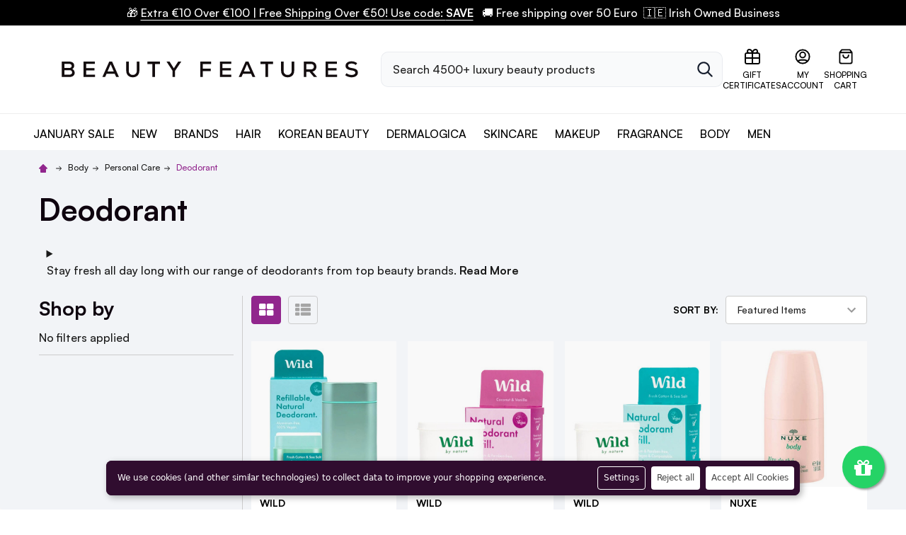

--- FILE ---
content_type: text/html; charset=UTF-8
request_url: https://www.beautyfeatures.ie/deodorant/
body_size: 52533
content:


    <!DOCTYPE html>
<html class="no-js" lang="en">
    <head>
        <title>Deodorant :  Stay Fresh and Odour-Free All Day</title>
        <link rel="dns-prefetch preconnect" href="https://cdn11.bigcommerce.com/s-63354" crossorigin>
        <meta name="keywords" content="Ireland&#039;s Online Destination for The Ordinary, Alfaparf, Moroccanoil, Joico, Dermalogica"><meta name="description" content="Shop our wide range of deodorant and refills from premium brands at affordable prices. Get next day delivery nationwide when you order by 2pm."><link rel='canonical' href='https://www.beautyfeatures.ie/deodorant/' /><meta name='platform' content='bigcommerce.stencil' />
        
        

        <link href="https://cdn11.bigcommerce.com/s-63354/product_images/fav_bf.png?t=1712741168" rel="shortcut icon">
        <meta name="viewport" content="width=device-width, initial-scale=1, maximum-scale=1">
        <meta name="facebook-domain-verification" content="jnjouq4pq4vd8irmqq826xbbw1khkd" />
        <script>
            document.documentElement.className = document.documentElement.className.replace('no-js', 'js');
        </script>

        <script>
    function browserSupportsAllFeatures() {
        return window.Promise
            && window.fetch
            && window.URL
            && window.URLSearchParams
            && window.WeakMap
            // object-fit support
            && ('objectFit' in document.documentElement.style);
    }

    function loadScript(src) {
        var js = document.createElement('script');
        js.src = src;
        js.onerror = function () {
            console.error('Failed to load polyfill script ' + src);
        };
        document.head.appendChild(js);
    }

    if (!browserSupportsAllFeatures()) {
        loadScript('https://cdn11.bigcommerce.com/s-63354/stencil/9cc26460-f353-013c-4c35-1208266c45ed/e/c54dac40-be39-013e-a6ce-02a4e29b74e0/dist/theme-bundle.polyfills.js');
    }
</script>
        
        <script>
            window.lazySizesConfig = window.lazySizesConfig || {};
            window.lazySizesConfig.loadMode = 1;
        </script>
        <script async src="https://cdn11.bigcommerce.com/s-63354/stencil/9cc26460-f353-013c-4c35-1208266c45ed/e/c54dac40-be39-013e-a6ce-02a4e29b74e0/dist/theme-bundle.head_async.js"></script>
        
        <!-- hide glopal button -->
        <style>
            .wi-country-selector-button-container {
                display: none;
            }
        </style>


            <link data-stencil-stylesheet href="https://cdn11.bigcommerce.com/s-63354/stencil/9cc26460-f353-013c-4c35-1208266c45ed/e/c54dac40-be39-013e-a6ce-02a4e29b74e0/css/theme-e4376640-da77-013e-df1b-6ad19633e87c.css" rel="stylesheet">
            <link rel="stylesheet" href="https://use.typekit.net/hmv3pcy.css" />

            <script>
                window.lazySizesConfig.loadHidden = false;
                window.lazySizesConfig.expand = 0;
            </script>
            <script src="https://cdn11.bigcommerce.com/s-63354/stencil/9cc26460-f353-013c-4c35-1208266c45ed/e/c54dac40-be39-013e-a6ce-02a4e29b74e0/vendor/loadcss/cssrelpreload.min.js" async></script>

        
        <!-- Start Tracking Code for analytics_facebook -->

<script data-bc-cookie-consent="4" type="text/plain">
!function(f,b,e,v,n,t,s){if(f.fbq)return;n=f.fbq=function(){n.callMethod?n.callMethod.apply(n,arguments):n.queue.push(arguments)};if(!f._fbq)f._fbq=n;n.push=n;n.loaded=!0;n.version='2.0';n.queue=[];t=b.createElement(e);t.async=!0;t.src=v;s=b.getElementsByTagName(e)[0];s.parentNode.insertBefore(t,s)}(window,document,'script','https://connect.facebook.net/en_US/fbevents.js');

fbq('set', 'autoConfig', 'false', '1673908989501493');
fbq('dataProcessingOptions', []);
fbq('init', '1673908989501493', {"external_id":"20998c11-5045-4a4c-8801-ba15a7d46d7a"});
fbq('set', 'agent', 'bigcommerce', '1673908989501493');

function trackEvents() {
    var pathName = window.location.pathname;

    fbq('track', 'PageView', {}, "");

    // Search events start -- only fire if the shopper lands on the /search.php page
    if (pathName.indexOf('/search.php') === 0 && getUrlParameter('search_query')) {
        fbq('track', 'Search', {
            content_type: 'product_group',
            content_ids: [],
            search_string: getUrlParameter('search_query')
        });
    }
    // Search events end

    // Wishlist events start -- only fire if the shopper attempts to add an item to their wishlist
    if (pathName.indexOf('/wishlist.php') === 0 && getUrlParameter('added_product_id')) {
        fbq('track', 'AddToWishlist', {
            content_type: 'product_group',
            content_ids: []
        });
    }
    // Wishlist events end

    // Lead events start -- only fire if the shopper subscribes to newsletter
    if (pathName.indexOf('/subscribe.php') === 0 && getUrlParameter('result') === 'success') {
        fbq('track', 'Lead', {});
    }
    // Lead events end

    // Registration events start -- only fire if the shopper registers an account
    if (pathName.indexOf('/login.php') === 0 && getUrlParameter('action') === 'account_created') {
        fbq('track', 'CompleteRegistration', {}, "");
    }
    // Registration events end

    

    function getUrlParameter(name) {
        var cleanName = name.replace(/[\[]/, '\[').replace(/[\]]/, '\]');
        var regex = new RegExp('[\?&]' + cleanName + '=([^&#]*)');
        var results = regex.exec(window.location.search);
        return results === null ? '' : decodeURIComponent(results[1].replace(/\+/g, ' '));
    }
}

if (window.addEventListener) {
    window.addEventListener("load", trackEvents, false)
}
</script>
<noscript><img height="1" width="1" style="display:none" alt="null" src="https://www.facebook.com/tr?id=1673908989501493&ev=PageView&noscript=1&a=plbigcommerce1.2&eid="/></noscript>

<!-- End Tracking Code for analytics_facebook -->

<!-- Start Tracking Code for analytics_googleanalytics4 -->

<script data-cfasync="false" src="https://cdn11.bigcommerce.com/shared/js/google_analytics4_bodl_subscribers-358423becf5d870b8b603a81de597c10f6bc7699.js" integrity="sha256-gtOfJ3Avc1pEE/hx6SKj/96cca7JvfqllWA9FTQJyfI=" crossorigin="anonymous"></script>
<script data-cfasync="false">
  (function () {
    window.dataLayer = window.dataLayer || [];

    function gtag(){
        dataLayer.push(arguments);
    }

    function initGA4(event) {
         function setupGtag() {
            function configureGtag() {
                gtag('js', new Date());
                gtag('set', 'developer_id.dMjk3Nj', true);
                gtag('config', 'G-MP3FQ62JYB');
            }

            var script = document.createElement('script');

            script.src = 'https://www.googletagmanager.com/gtag/js?id=G-MP3FQ62JYB';
            script.async = true;
            script.onload = configureGtag;

            document.head.appendChild(script);
        }

        setupGtag();

        if (typeof subscribeOnBodlEvents === 'function') {
            subscribeOnBodlEvents('G-MP3FQ62JYB', true);
        }

        window.removeEventListener(event.type, initGA4);
    }

    gtag('consent', 'default', {"ad_storage":"denied","ad_user_data":"denied","ad_personalization":"denied","analytics_storage":"denied","functionality_storage":"denied"})
            

    var eventName = document.readyState === 'complete' ? 'consentScriptsLoaded' : 'DOMContentLoaded';
    window.addEventListener(eventName, initGA4, false);
  })()
</script>

<!-- End Tracking Code for analytics_googleanalytics4 -->

<!-- Start Tracking Code for analytics_siteverification -->

<meta name="google-site-verification" content="DfbZO1IUKiXERpj4JhqHMK4j9h8efc31PG1FqcUuESo" />

<!-- End Tracking Code for analytics_siteverification -->


<script type="text/javascript" src="https://checkout-sdk.bigcommerce.com/v1/loader.js" defer ></script>
<script>window.consentManagerStoreConfig = function () { return {"storeName":"BeautyFeatures.ie","privacyPolicyUrl":"","writeKey":null,"improvedConsentManagerEnabled":true,"AlwaysIncludeScriptsWithConsentTag":true}; };</script>
<script type="text/javascript" src="https://cdn11.bigcommerce.com/shared/js/bodl-consent-32a446f5a681a22e8af09a4ab8f4e4b6deda6487.js" integrity="sha256-uitfaufFdsW9ELiQEkeOgsYedtr3BuhVvA4WaPhIZZY=" crossorigin="anonymous" defer></script>
<script type="text/javascript" src="https://cdn11.bigcommerce.com/shared/js/storefront/consent-manager-config-3013a89bb0485f417056882e3b5cf19e6588b7ba.js" defer></script>
<script type="text/javascript" src="https://cdn11.bigcommerce.com/shared/js/storefront/consent-manager-08633fe15aba542118c03f6d45457262fa9fac88.js" defer></script>
<script type="text/javascript">
var BCData = {};
</script>
<script src='https://cdn-redirector.glopal.com/common/js/webinterpret-loader.js?bigcommerce_store_hash=63354' async></script><script src='https://searchserverapi1.com/widgets/bigcommerce/init.js?api_key=6z2M4K6f6r' async  ></script><script>
(function() {
var style = document.createElement('style');
style.innerHTML = '@media (max-width: 550px) { .heroCarousel { display: none !important } .heroCarousel-slide--0 .heroCarousel-image { display: none } .bs__heroCarouselMobile { width: 100% } }';
document.head.appendChild(style);
})();
</script><script type="text/plain" id="theme_custom_css_462afd41f4a3bc05">
#consent-manager {
  left: 80px !important;
  right: 80px !important;
  bottom: 20px !important;
  border-radius: 8px;
  overflow: hidden;
  box-shadow: 3px 3px 10px rgba(0,0,0,0.3);
  background-color: #300D2F !important;
}
#consent-manager p {
  font-size: 12px;
}
#consent-manager button {
  height: auto;
  padding: 8px;
  font-size: 12px;
}
#consent-manager button:first-child {
  margin-left: 0;
}
#consent-manager > div > div {
  background-color: #300D2F !important;
  padding: 8px;
}
#consent-manager > div > div > div {
  margin-top: -8px !important;
}
#consent-manager > div > div > div > div {
  margin-top: 8px;
}
@media (min-width: 801px) {
  #consent-manager {
    left: 150px !important;
    right: 150px !important;
  }
  #consent-manager > div > div {
    padding-left: 16px;
  }
}
#consent-manager-update-banner {
    position: static !important;
    height: auto !important;
}
</script>
<script>
    (function() {
        var style = document.createElement('style');
        style.innerHTML = document.getElementById('theme_custom_css_462afd41f4a3bc05').innerHTML;
        document.head.appendChild(style);
    })();
</script><script src="https://cdn-widgetsrepository.yotpo.com/v1/loader/BwaF0k5cu2dsQNJs835IGw" async></script><script type="application/ld+json">
    {
      "@context": "https://schema.org",
      "@type": "WebSite",
      "url": "https://www.beautyfeatures.ie/",
      "potentialAction": {
        "@type": "SearchAction",
        "target": {
          "@type": "EntryPoint",
          "urlTemplate": "https://www.beautyfeatures.ie/search-results-page?q={search_term_string}"
        },
        "query-input": "required name=search_term_string"
      }
    }
    </script><!-- Google Tag Manager -->
<script>(function(w,d,s,l,i){w[l]=w[l]||[];w[l].push({'gtm.start':
new Date().getTime(),event:'gtm.js'});var f=d.getElementsByTagName(s)[0],
j=d.createElement(s),dl=l!='dataLayer'?'&l='+l:'';j.async=true;j.src=
'https://www.googletagmanager.com/gtm.js?id='+i+dl;f.parentNode.insertBefore(j,f);
})(window,document,'script','dataLayer','GTM-5WGC8L8');</script>
<!-- End Google Tag Manager -->
 <script data-cfasync="false" src="https://microapps.bigcommerce.com/bodl-events/1.9.4/index.js" integrity="sha256-Y0tDj1qsyiKBRibKllwV0ZJ1aFlGYaHHGl/oUFoXJ7Y=" nonce="" crossorigin="anonymous"></script>
 <script data-cfasync="false" nonce="">

 (function() {
    function decodeBase64(base64) {
       const text = atob(base64);
       const length = text.length;
       const bytes = new Uint8Array(length);
       for (let i = 0; i < length; i++) {
          bytes[i] = text.charCodeAt(i);
       }
       const decoder = new TextDecoder();
       return decoder.decode(bytes);
    }
    window.bodl = JSON.parse(decodeBase64("[base64]"));
 })()

 </script>

<script nonce="">
(function () {
    var xmlHttp = new XMLHttpRequest();

    xmlHttp.open('POST', 'https://bes.gcp.data.bigcommerce.com/nobot');
    xmlHttp.setRequestHeader('Content-Type', 'application/json');
    xmlHttp.send('{"store_id":"222299","timezone_offset":"1.0","timestamp":"2026-01-24T02:28:38.30228200Z","visit_id":"8a333137-53f3-404a-ad18-b9fe630874a4","channel_id":1}');
})();
</script>


        <link rel="preload" href="https://cdn11.bigcommerce.com/s-63354/stencil/9cc26460-f353-013c-4c35-1208266c45ed/e/c54dac40-be39-013e-a6ce-02a4e29b74e0/dist/theme-bundle.main.js" as="script">
        <link rel="preload" href="https://cdn11.bigcommerce.com/s-63354/stencil/9cc26460-f353-013c-4c35-1208266c45ed/e/c54dac40-be39-013e-a6ce-02a4e29b74e0/dist/theme-bundle.chunk.vendors.js" as="script">
        <!-- snippet location htmlhead -->
        
    </head>
    <body class="csscolumns papaSupermarket-layout--default 
        papaSupermarket-style--
        papaSupermarket-pageType--category 
        papaSupermarket-page--pages-category 
        emthemesModez-productUniform
        
        papaSupermarket--hideContentNav
        
        
        has-faceted
        
        
        
        " id="topOfPage">

        <!-- snippet location header -->

        <svg data-src="https://cdn11.bigcommerce.com/s-63354/stencil/9cc26460-f353-013c-4c35-1208266c45ed/e/c54dac40-be39-013e-a6ce-02a4e29b74e0/img/icon-sprite.svg" class="icons-svg-sprite"></svg>
            <div data-emthemesmodez-remote-banner="emthemesModezBannersBlockAdvTopHeader"></div>
<header class="header" role="banner"  data-sticky-header>
    <div class="bf__topHeader">
        <div data-content-region="header_top--global"><div data-layout-id="32f7ad42-5846-4c05-ae05-1e886d36b455">       <div data-sub-layout-container="e8eca83e-ec66-422f-ba57-d36bdc6c4970" data-layout-name="Layout">
    <style data-container-styling="e8eca83e-ec66-422f-ba57-d36bdc6c4970">
        [data-sub-layout-container="e8eca83e-ec66-422f-ba57-d36bdc6c4970"] {
            box-sizing: border-box;
            display: flex;
            flex-wrap: wrap;
            z-index: 0;
            position: relative;
            height: ;
            padding-top: 0px;
            padding-right: 0px;
            padding-bottom: 0px;
            padding-left: 0px;
            margin-top: 0px;
            margin-right: 0px;
            margin-bottom: 0px;
            margin-left: 0px;
            border-width: 0px;
            border-style: solid;
            border-color: #333333;
        }

        [data-sub-layout-container="e8eca83e-ec66-422f-ba57-d36bdc6c4970"]:after {
            display: block;
            position: absolute;
            top: 0;
            left: 0;
            bottom: 0;
            right: 0;
            background-size: cover;
            z-index: auto;
        }
    </style>

    <div data-sub-layout="e4254273-5680-437f-b268-06e995dcbd09">
        <style data-column-styling="e4254273-5680-437f-b268-06e995dcbd09">
            [data-sub-layout="e4254273-5680-437f-b268-06e995dcbd09"] {
                display: flex;
                flex-direction: column;
                box-sizing: border-box;
                flex-basis: 100%;
                max-width: 100%;
                z-index: 0;
                position: relative;
                height: ;
                padding-top: 0px;
                padding-right: 10.5px;
                padding-bottom: 0px;
                padding-left: 10.5px;
                margin-top: 0px;
                margin-right: 0px;
                margin-bottom: 0px;
                margin-left: 0px;
                border-width: 0px;
                border-style: solid;
                border-color: #333333;
                justify-content: center;
            }
            [data-sub-layout="e4254273-5680-437f-b268-06e995dcbd09"]:after {
                display: block;
                position: absolute;
                top: 0;
                left: 0;
                bottom: 0;
                right: 0;
                background-size: cover;
                z-index: auto;
            }
            @media only screen and (max-width: 700px) {
                [data-sub-layout="e4254273-5680-437f-b268-06e995dcbd09"] {
                    flex-basis: 100%;
                    max-width: 100%;
                }
            }
        </style>
        <div data-widget-id="d8614685-f58f-4432-8fa3-f85dab9415f8" data-placement-id="6c60f456-46d8-4002-9641-5739d16a73f4" data-placement-status="ACTIVE"><p data-marquee="" class="glopal-hide marquee-content" style="white-space: nowrap; overflow: hidden; text-overflow: clip; -webkit-overflow-scrolling: touch;" aria-label="Scrolling banner (swipe to scroll on mobile)">
  <span class="banner-marquee-track" style="display: inline-block; padding-left: 0;">

    🎁 <a style="color: inherit !important" href="/hair">Extra €10 Over €100 | Free Shipping Over €50! Use code: <strong style="text-transform: uppercase;">SAVE</strong></a>
    
<!--&#127873; <a 
    style="color: inherit !important"
    href="https://www.beautyfeatures.ie/hair-products/?_bc_fsnf=1&brand=48&brand=280&brand=53&brand=139&brand=191"
    >Extra 15% Off Professional Haircare! Use code: <strong style="text-transform: uppercase;">15OFF</strong></a>
  <!--&#127873; <a 
    style="color: inherit !important"
    href="/semi-di-lino-gift-sets/"
    >Save up to 43% Off Alfaparf Gift Sets!<strong> No code required</strong></a>

<!--&#127873; <a 
    style="color: inherit !important"
    href="/haircare-bundles/?_bc_fsnf=1&brand=154"
    >Save up to 40% Off Alfaparf Bundles!<strong> No code required</strong></a>

   <!-- &#127873; <a 
    style="color: inherit !important"
    href="/brands/alfaparf"
    ><b>Save 20% Off Alfaparf!</b> No Code Required</a>   -->
  &nbsp; 🚚 Free shipping over 50 Euro&nbsp; 🇮🇪 Irish Owned Business</span>
  <style>
    /* Default: no animation (desktop and larger screens) */
    .marquee-content .banner-marquee-track { animation: none; }

    /* Mobile: animate, allow pause on touch/hover and manual scroll */
    @media (max-width: 767px) {
      .marquee-content { overflow-x: auto; }
      .marquee-content .banner-marquee-track { animation: banner-marquee 20s linear infinite; }
      .marquee-content:active .banner-marquee-track,
      .marquee-content:hover .banner-marquee-track { animation-play-state: paused; }
    }

    @keyframes banner-marquee {
      0%, 10% { transform: translateX(0); }
      100% { transform: translateX(-100%); }
    }
  </style>
</p>





</div>
    </div>
</div>

</div></div>
    </div>
    <div class="bf__middleHeader">
        <div class="container">
            <a href="#" class="mobileMenu-toggle" data-mobile-menu-toggle="menu">
                <svg width="24" height="25" viewBox="0 0 24 25" fill="none" xmlns="http://www.w3.org/2000/svg">
                    <path d="M3 12.5H21M3 6.5H21M3 18.5H21" stroke="white" stroke-width="2" stroke-linecap="round" stroke-linejoin="round"/>
                </svg>
                    
                    
                <span class="_label">Menu</span>
            </a>

                <div class="header-logo">
                    <a href="https://www.beautyfeatures.ie/" data-instantload='{"page":"home"}'>
            <div class="header-logo-image-container">
                <img class="header-logo-image" src="https://www.beautyfeatures.ie/content/Beauty%20Features_Logo_Black.svg" width="500" height="54" alt="BeautyFeatures.ie" title="BeautyFeatures.ie">
            </div>
</a>


<!--<a href="https://www.beautyfeatures.ie/" data-instantload='{"page":"home"}'>
            <div class="header-logo-image-container">
                <img class="header-logo-image" src="https://cdn11.bigcommerce.com/s-63354/stencil/9cc26460-f353-013c-4c35-1208266c45ed/e/c54dac40-be39-013e-a6ce-02a4e29b74e0/img/beautyfeatures/store-logo.svg" width="500" height="54" alt="BeautyFeatures.ie" title="BeautyFeatures.ie">
            </div>
</a>-->
                </div>

            <div class="bf__quickSearch is-open" data-prevent-quick-search-close>
    <!-- snippet location forms_search -->
    <form class="form" action="/search.php">
        <fieldset class="form-fieldset">
            <div class="form-field">
                <label class="is-srOnly" for="search_query">Search</label>
                <div class="form-prefixPostfix">
                    <input class="form-input" data-search-quick name="search_query" id="search_query" data-error-message="Search field cannot be empty." placeholder="Search 4500+ luxury beauty products" autocomplete="off">
                    <button type="submit" class="button button--primary form-prefixPostfix-button--postfix">
                        <svg class="icon"><use xlink:href="#icon-ih-search"></use></svg>
                        <span class="sr-only">Search</span>
                    </button>
                    <button type="button" class="button _close" data-quick-search-close><svg class="icon"><use xlink:href="#icon-close"></use></svg><span class="sr-only">Close</span></button>
                </div>
            </div>
        </fieldset>
    </form>
</div>

                    
            <ul class="navUser-section" data-menu-excluded-scope>
                    <li class="navUser-item navUser-item--giftCert">
                        <a class="navUser-action navUser-action--giftCert" href="/giftcertificates.php">
                            <svg class="icon" viewBox="0 0 24 24" fill="none" xmlns="http://www.w3.org/2000/svg">
                                <path d="M12 7H7.5C6.83696 7 6.20107 6.73661 5.73223 6.26777C5.26339 5.79893 5 5.16304 5 4.5C5 3.83696 5.26339 3.20107 5.73223 2.73223C6.20107 2.26339 6.83696 2 7.5 2C11 2 12 7 12 7ZM12 7H16.5C17.163 7 17.7989 6.73661 18.2678 6.26777C18.7366 5.79893 19 5.16304 19 4.5C19 3.83696 18.7366 3.20107 18.2678 2.73223C17.7989 2.26339 17.163 2 16.5 2C13 2 12 7 12 7ZM12 7L12 22M2 14H22M2 10.2L2 18.8C2 19.9201 2 20.4802 2.21799 20.908C2.40973 21.2843 2.71569 21.5903 3.09202 21.782C3.51984 22 4.07989 22 5.2 22L18.8 22C19.9201 22 20.4802 22 20.908 21.782C21.2843 21.5903 21.5903 21.2843 21.782 20.908C22 20.4802 22 19.9201 22 18.8V10.2C22 9.0799 22 8.51984 21.782 8.09202C21.5903 7.7157 21.2843 7.40974 20.908 7.21799C20.4802 7 19.9201 7 18.8 7L5.2 7C4.0799 7 3.51984 7 3.09202 7.21799C2.7157 7.40973 2.40973 7.71569 2.21799 8.09202C2 8.51984 2 9.07989 2 10.2Z" stroke="black" fill="none" stroke-width="2" stroke-linecap="round" stroke-linejoin="round"/>
                            </svg>
                            <span class='firstword'>Gift</span> Certificates
                        </a>
                    </li>

                    <li class="navUser-item navUser-item--account">
                        <a class="navUser-action" href="/login.php">
                            
                            <svg class="icon" viewBox="0 0 25 24" fill="none" xmlns="http://www.w3.org/2000/svg">
                                <path d="M5.8163 19.4384C6.42462 18.0052 7.84492 17 9.5 17H15.5C17.1551 17 18.5754 18.0052 19.1837 19.4384M16.5 9.5C16.5 11.7091 14.7091 13.5 12.5 13.5C10.2909 13.5 8.5 11.7091 8.5 9.5C8.5 7.29086 10.2909 5.5 12.5 5.5C14.7091 5.5 16.5 7.29086 16.5 9.5ZM22.5 12C22.5 17.5228 18.0228 22 12.5 22C6.97715 22 2.5 17.5228 2.5 12C2.5 6.47715 6.97715 2 12.5 2C18.0228 2 22.5 6.47715 22.5 12Z" stroke="black" fill="none" stroke-width="2" stroke-linecap="round" stroke-linejoin="round"/>
                            </svg>
                            <span class='firstword'>My</span> Account
                        </a>
                    </li>
            
            
                <li class="navUser-item navUser-item--cart">
                    <a
                        class="navUser-action navUser-action--cart"
                        data-cart-preview
                        data-dropdown="cart-preview-dropdown"
                        data-options="align:right"
                        href="/cart.php"
                        title="&lt;span class=&#x27;firstword&#x27;&gt;Shopping&lt;/span&gt; Cart">
                        
                        <svg class="icon" viewBox="0 0 25 24" fill="none" xmlns="http://www.w3.org/2000/svg">
                            <path d="M6.02 2.64L4.46 4.72C4.15102 5.13198 3.99652 5.33797 4.00011 5.51039C4.00323 5.66044 4.07358 5.80115 4.19175 5.89368C4.32754 6 4.58503 6 5.1 6H19.9C20.415 6 20.6725 6 20.8083 5.89368C20.9264 5.80115 20.9968 5.66044 20.9999 5.51039C21.0035 5.33797 20.849 5.13198 20.54 4.72L18.98 2.64M6.02 2.64C6.196 2.40533 6.284 2.288 6.39552 2.20338C6.4943 2.12842 6.60616 2.0725 6.72539 2.03845C6.86 2 7.00667 2 7.3 2H17.7C17.9933 2 18.14 2 18.2746 2.03845C18.3938 2.0725 18.5057 2.12842 18.6045 2.20338C18.716 2.288 18.804 2.40533 18.98 2.64M6.02 2.64L4.14 5.14666C3.90254 5.46328 3.78381 5.62159 3.6995 5.79592C3.62469 5.95062 3.57012 6.11431 3.53715 6.28296C3.5 6.47301 3.5 6.6709 3.5 7.06666L3.5 18.8C3.5 19.9201 3.5 20.4802 3.71799 20.908C3.90973 21.2843 4.21569 21.5903 4.59202 21.782C5.01984 22 5.57989 22 6.7 22L18.3 22C19.4201 22 19.9802 22 20.408 21.782C20.7843 21.5903 21.0903 21.2843 21.282 20.908C21.5 20.4802 21.5 19.9201 21.5 18.8V7.06667C21.5 6.6709 21.5 6.47301 21.4628 6.28296C21.4299 6.11431 21.3753 5.95062 21.3005 5.79592C21.2162 5.62159 21.0975 5.46328 20.86 5.14667L18.98 2.64M16.5 10C16.5 11.0609 16.0786 12.0783 15.3284 12.8284C14.5783 13.5786 13.5609 14 12.5 14C11.4391 14 10.4217 13.5786 9.67157 12.8284C8.92143 12.0783 8.5 11.0609 8.5 10" stroke="black" fill="none" stroke-width="2" stroke-linecap="round" stroke-linejoin="round"/>
                        </svg>                            

                        <span class="navUser-item-cartLabel"><span class='firstword'>Shopping</span> Cart</span> 
                        <span class="countPill cart-quantity"></span>
                    </a>
                    <div class="dropdown-menu" id="cart-preview-dropdown" data-dropdown-content aria-hidden="true"></div>
                </li>
            </ul>    

        </div>
    </div>

    <div class="navPages-container-overlay"></div>
    <div class="navPages-container navPages-container--bg" id="menu" data-menu>
        <div class="navPages-container-header">
            <span class="_heading">Menu</span>
            <a href="#" class="mobileMenu-toggle" data-mobile-menu-toggle="menu"><span class="mobileMenu-toggleIcon"><span class="_icon"></span></span></a>
        </div>
        <div class="container" id="bf-fix-menu-mobile">
            <nav class="navPages">

    <ul class="bf__welcome">
        <li class="_item">
            <a class="_action" href="/login.php"><span class='firstword'>My</span> Account</a>
                <a class="_action" href="/login.php?action=create_account">Register</a>
        </li>
    </ul>


    <ul class="navPages-rootMenu">
        
        
 
        
        
        <li class="navPages-rootMenu-item navPages-rootMenu-item--january-sale" data-total="37">
            <a class="navPages-rootMenu-action" href="https://www.beautyfeatures.ie/january-sale/" >January Sale</a>
            <a class="navPages-action-toggle" href="#" data-collapsible="navPages-subMenu-1244">
                <span class="_more"><svg class="icon"><use xlink:href="#icon-add"></use></svg></span>
                <span class="_less"><svg class="icon"><use xlink:href="#icon-remove"></use></svg></span>
            </a>
            <div class="navPages-rootMenu-list wide" id="navPages-rootMenu-1244">
                
                <div class="container navPages-megaMenu">
                    <div class="grid wide" style="--menu-columns: 4">
                        <div style="margin-bottom: 1rem;">
                        
                            <a href="https://www.beautyfeatures.ie/haircare-sale-1/" style="text-transform: uppercase; margin-bottom: .5rem; font-weight: 700; color: #000; font-size: 16px; text-decoration: none; display: block;" data-index="12">Haircare Sale</a>
                            
                            <div style="margin-bottom: 1rem;">
                                    <a href="https://www.beautyfeatures.ie/shampoos-conditioners/" style="margin: .25rem 0; color: #000; font-size: 15px; font-weight: 500; text-decoration: none; display: block;" data-index="3">Shampoos &amp; Conditioners</a>
                                    <a href="https://www.beautyfeatures.ie/masks-treatments/" style="margin: .25rem 0; color: #000; font-size: 15px; font-weight: 500; text-decoration: none; display: block;" data-index="4">Masks &amp; Treatments</a>
                                    <a href="https://www.beautyfeatures.ie/scalp-care/" style="margin: .25rem 0; color: #000; font-size: 15px; font-weight: 500; text-decoration: none; display: block;" data-index="5">Scalp Care</a>
                                    <a href="https://www.beautyfeatures.ie/haircare-bundles-2/" style="margin: .25rem 0; color: #000; font-size: 15px; font-weight: 500; text-decoration: none; display: block;" data-index="6">Haircare Bundles</a>
                                    <a href="https://www.beautyfeatures.ie/haircare-saver-sets/" style="margin: .25rem 0; color: #000; font-size: 15px; font-weight: 500; text-decoration: none; display: block;" data-index="7">Haircare Saver Sets</a>
                            </div>
                            </div>
                        <div style="margin-bottom: 1rem;">
                        
                            <a href="https://www.beautyfeatures.ie/skincare-sale-1/" style="text-transform: uppercase; margin-bottom: .5rem; font-weight: 700; color: #000; font-size: 16px; text-decoration: none; display: block;" data-index="89">Skincare Sale</a>
                            
                            <div style="margin-bottom: 1rem;">
                                    <a href="https://www.beautyfeatures.ie/cleansers-toners/" style="margin: .25rem 0; color: #000; font-size: 15px; font-weight: 500; text-decoration: none; display: block;" data-index="10">Cleansers &amp; Toners</a>
                                    <a href="https://www.beautyfeatures.ie/serums-actives/" style="margin: .25rem 0; color: #000; font-size: 15px; font-weight: 500; text-decoration: none; display: block;" data-index="11">Serums &amp; Actives</a>
                                    <a href="https://www.beautyfeatures.ie/moisturisers-creams/" style="margin: .25rem 0; color: #000; font-size: 15px; font-weight: 500; text-decoration: none; display: block;" data-index="12">Moisturisers &amp; Creams</a>
                                    <a href="https://www.beautyfeatures.ie/masks-treatments-1/" style="margin: .25rem 0; color: #000; font-size: 15px; font-weight: 500; text-decoration: none; display: block;" data-index="13">Masks &amp; Treatments</a>
                                    <a href="https://www.beautyfeatures.ie/eye-lip-spf/" style="margin: .25rem 0; color: #000; font-size: 15px; font-weight: 500; text-decoration: none; display: block;" data-index="14">Eye, Lip &amp; SPF</a>
                                    <a href="https://www.beautyfeatures.ie/skincare-bundles-1/" style="margin: .25rem 0; color: #000; font-size: 15px; font-weight: 500; text-decoration: none; display: block;" data-index="15">Skincare Bundles</a>
                                    <a href="https://www.beautyfeatures.ie/skincare-saver-sets/" style="margin: .25rem 0; color: #000; font-size: 15px; font-weight: 500; text-decoration: none; display: block;" data-index="16">Skincare Saver Sets</a>
                            </div>
                            </div>
                        <div style="margin-bottom: 1rem;">
                        
                            <a href="https://www.beautyfeatures.ie/korean-skincare-sale/" style="text-transform: uppercase; margin-bottom: .5rem; font-weight: 700; color: #000; font-size: 16px; text-decoration: none; display: block;" data-index="1718">Korean Skincare Sale</a>
                            
                            <div style="margin-bottom: 1rem;">
                                    <a href="https://www.beautyfeatures.ie/cleansers-essences/" style="margin: .25rem 0; color: #000; font-size: 15px; font-weight: 500; text-decoration: none; display: block;" data-index="19">Cleansers &amp; Essences</a>
                                    <a href="https://www.beautyfeatures.ie/serums-ampoules/" style="margin: .25rem 0; color: #000; font-size: 15px; font-weight: 500; text-decoration: none; display: block;" data-index="20">Serums &amp; Ampoules</a>
                                    <a href="https://www.beautyfeatures.ie/barrier-repair-soothing/" style="margin: .25rem 0; color: #000; font-size: 15px; font-weight: 500; text-decoration: none; display: block;" data-index="21">Barrier Repair &amp; Soothing</a>
                            </div>
                            </div>
                        <div style="margin-bottom: 1rem;">
                        
                            <a href="https://www.beautyfeatures.ie/shop-by-saving/" style="text-transform: uppercase; margin-bottom: .5rem; font-weight: 700; color: #000; font-size: 16px; text-decoration: none; display: block;" data-index="2223">Shop By Saving</a>
                            
                            <div style="margin-bottom: 1rem;">
                                    <a href="https://www.beautyfeatures.ie/free-shipping/" style="margin: .25rem 0; color: #000; font-size: 15px; font-weight: 500; text-decoration: none; display: block;" data-index="24">Free Shipping</a>
                                    <a href="https://www.beautyfeatures.ie/clearance/" style="margin: .25rem 0; color: #000; font-size: 15px; font-weight: 500; text-decoration: none; display: block;" data-index="25">Outlet</a>
                                    <a href="https://www.beautyfeatures.ie/save-50/" style="margin: .25rem 0; color: #000; font-size: 15px; font-weight: 500; text-decoration: none; display: block;" data-index="26">Save 50%</a>
                                    <a href="https://www.beautyfeatures.ie/save-40/" style="margin: .25rem 0; color: #000; font-size: 15px; font-weight: 500; text-decoration: none; display: block;" data-index="27">Save 40%</a>
                                    <a href="https://www.beautyfeatures.ie/save-30/" style="margin: .25rem 0; color: #000; font-size: 15px; font-weight: 500; text-decoration: none; display: block;" data-index="28">Save 30%</a>
                                    <a href="https://www.beautyfeatures.ie/save-20/" style="margin: .25rem 0; color: #000; font-size: 15px; font-weight: 500; text-decoration: none; display: block;" data-index="29">Save 20%</a>
                                    <a href="https://www.beautyfeatures.ie/save-10/" style="margin: .25rem 0; color: #000; font-size: 15px; font-weight: 500; text-decoration: none; display: block;" data-index="30">Save 10%</a>
                            </div>
                            </div>
                        <div style="margin-bottom: 1rem;">
                        
                            <a href="https://www.beautyfeatures.ie/trending/" style="text-transform: uppercase; margin-bottom: .5rem; font-weight: 700; color: #000; font-size: 16px; text-decoration: none; display: block;" data-index="3132">Trending</a>
                            
                            <div style="margin-bottom: 1rem;">
                                    <a href="https://www.beautyfeatures.ie/affordable-beauty/" style="margin: .25rem 0; color: #000; font-size: 15px; font-weight: 500; text-decoration: none; display: block;" data-index="33">Affordable Beauty</a>
                                    <a href="https://www.beautyfeatures.ie/vat-free-sale/" style="margin: .25rem 0; color: #000; font-size: 15px; font-weight: 500; text-decoration: none; display: block;" data-index="34">VAT Free Sale</a>
                                    <a href="https://www.beautyfeatures.ie/trending-wow-offers/" style="margin: .25rem 0; color: #000; font-size: 15px; font-weight: 500; text-decoration: none; display: block;" data-index="35">WOW Offers</a>
                                    <a href="https://www.beautyfeatures.ie/tiktok-trending/" style="margin: .25rem 0; color: #000; font-size: 15px; font-weight: 500; text-decoration: none; display: block;" data-index="36">Tiktok Trending</a>
                                    <a href="https://www.beautyfeatures.ie/beauty-boxes/" style="margin: .25rem 0; color: #000; font-size: 15px; font-weight: 500; text-decoration: none; display: block;" data-index="37">Beauty Boxes</a>
                            </div>
                            </div>
                        
                    </div>
                </div>  
                
                     
                    <ul class="navPage-subMenu navPages-list navPages-list--categories" id="navPages-subMenu-1244">
                                <li class="navPages-item">
                                <a class="navPages-action-toggle" href="#" data-collapsible="navPages-1245">
    <span class="_more">More <svg class="icon"><use xlink:href="#icon-add"></use></svg></span>
    <span class="_less">Less <svg class="icon"><use xlink:href="#icon-remove"></use></svg></span>
</a>
<a class="navPages-action has-subMenu " href="https://www.beautyfeatures.ie/haircare-sale-1/"
    data-instantload
    
>Haircare Sale</a>
<a class="navPages-action-toggle-desktop" href="#" data-collapsible="navPages-1245">
    <span class="_more" title="More"><svg class="icon"><use xlink:href="#icon-chevron-right"></use></svg></span>
    <span class="_less" title="Less"><svg class="icon"><use xlink:href="#icon-chevron-down"></use></svg></span>
</a>
<div class="navPage-subMenu
    " id="navPages-1245">

    <ul class="navPage-subMenu-list">
            <li class="navPage-subMenu-item">
                    <a class="navPage-subMenu-action has-subMenu" href="https://www.beautyfeatures.ie/shampoos-conditioners/" data-instantload >Shampoos &amp; Conditioners</a>
                    <ul class="navPage-childList" id="navPages-1249">
                        <li class="navPage-childList-item">
                            <a class="navPage-childList-action" href="https://www.beautyfeatures.ie/shampoos-conditioners/" data-instantload>View All</a>
                        </li>
                    </ul>
            </li>
            <li class="navPage-subMenu-item">
                    <a class="navPage-subMenu-action has-subMenu" href="https://www.beautyfeatures.ie/masks-treatments/" data-instantload >Masks &amp; Treatments</a>
                    <ul class="navPage-childList" id="navPages-1250">
                        <li class="navPage-childList-item">
                            <a class="navPage-childList-action" href="https://www.beautyfeatures.ie/masks-treatments/" data-instantload>View All</a>
                        </li>
                    </ul>
            </li>
            <li class="navPage-subMenu-item">
                    <a class="navPage-subMenu-action has-subMenu" href="https://www.beautyfeatures.ie/scalp-care/" data-instantload >Scalp Care</a>
                    <ul class="navPage-childList" id="navPages-1251">
                        <li class="navPage-childList-item">
                            <a class="navPage-childList-action" href="https://www.beautyfeatures.ie/scalp-care/" data-instantload>View All</a>
                        </li>
                    </ul>
            </li>
            <li class="navPage-subMenu-item">
                    <a class="navPage-subMenu-action has-subMenu" href="https://www.beautyfeatures.ie/haircare-bundles-2/" data-instantload >Haircare Bundles</a>
                    <ul class="navPage-childList" id="navPages-1253">
                        <li class="navPage-childList-item">
                            <a class="navPage-childList-action" href="https://www.beautyfeatures.ie/haircare-bundles-2/" data-instantload>View All</a>
                        </li>
                    </ul>
            </li>
            <li class="navPage-subMenu-item">
                    <a class="navPage-subMenu-action has-subMenu" href="https://www.beautyfeatures.ie/haircare-saver-sets/" data-instantload >Haircare Saver Sets</a>
                    <ul class="navPage-childList" id="navPages-1254">
                        <li class="navPage-childList-item">
                            <a class="navPage-childList-action" href="https://www.beautyfeatures.ie/haircare-saver-sets/" data-instantload>View All</a>
                        </li>
                    </ul>
            </li>
    </ul>
            <div class="navPage-subMenu-bottomBanners" data-emthemesmodez-remote-banner="emthemesModezBannersBlockMegaMenuBottom0"></div>
</div>
                                </li>
                                <li class="navPages-item">
                                <a class="navPages-action-toggle" href="#" data-collapsible="navPages-1246">
    <span class="_more">More <svg class="icon"><use xlink:href="#icon-add"></use></svg></span>
    <span class="_less">Less <svg class="icon"><use xlink:href="#icon-remove"></use></svg></span>
</a>
<a class="navPages-action has-subMenu " href="https://www.beautyfeatures.ie/skincare-sale-1/"
    data-instantload
    
>Skincare Sale</a>
<a class="navPages-action-toggle-desktop" href="#" data-collapsible="navPages-1246">
    <span class="_more" title="More"><svg class="icon"><use xlink:href="#icon-chevron-right"></use></svg></span>
    <span class="_less" title="Less"><svg class="icon"><use xlink:href="#icon-chevron-down"></use></svg></span>
</a>
<div class="navPage-subMenu
    " id="navPages-1246">

    <ul class="navPage-subMenu-list">
            <li class="navPage-subMenu-item">
                    <a class="navPage-subMenu-action has-subMenu" href="https://www.beautyfeatures.ie/cleansers-toners/" data-instantload >Cleansers &amp; Toners</a>
                    <ul class="navPage-childList" id="navPages-1256">
                        <li class="navPage-childList-item">
                            <a class="navPage-childList-action" href="https://www.beautyfeatures.ie/cleansers-toners/" data-instantload>View All</a>
                        </li>
                    </ul>
            </li>
            <li class="navPage-subMenu-item">
                    <a class="navPage-subMenu-action has-subMenu" href="https://www.beautyfeatures.ie/serums-actives/" data-instantload >Serums &amp; Actives</a>
                    <ul class="navPage-childList" id="navPages-1257">
                        <li class="navPage-childList-item">
                            <a class="navPage-childList-action" href="https://www.beautyfeatures.ie/serums-actives/" data-instantload>View All</a>
                        </li>
                    </ul>
            </li>
            <li class="navPage-subMenu-item">
                    <a class="navPage-subMenu-action has-subMenu" href="https://www.beautyfeatures.ie/moisturisers-creams/" data-instantload >Moisturisers &amp; Creams</a>
                    <ul class="navPage-childList" id="navPages-1258">
                        <li class="navPage-childList-item">
                            <a class="navPage-childList-action" href="https://www.beautyfeatures.ie/moisturisers-creams/" data-instantload>View All</a>
                        </li>
                    </ul>
            </li>
            <li class="navPage-subMenu-item">
                    <a class="navPage-subMenu-action has-subMenu" href="https://www.beautyfeatures.ie/masks-treatments-1/" data-instantload >Masks &amp; Treatments</a>
                    <ul class="navPage-childList" id="navPages-1259">
                        <li class="navPage-childList-item">
                            <a class="navPage-childList-action" href="https://www.beautyfeatures.ie/masks-treatments-1/" data-instantload>View All</a>
                        </li>
                    </ul>
            </li>
            <li class="navPage-subMenu-item">
                    <a class="navPage-subMenu-action has-subMenu" href="https://www.beautyfeatures.ie/eye-lip-spf/" data-instantload >Eye, Lip &amp; SPF</a>
                    <ul class="navPage-childList" id="navPages-1260">
                        <li class="navPage-childList-item">
                            <a class="navPage-childList-action" href="https://www.beautyfeatures.ie/eye-lip-spf/" data-instantload>View All</a>
                        </li>
                    </ul>
            </li>
            <li class="navPage-subMenu-item">
                    <a class="navPage-subMenu-action has-subMenu" href="https://www.beautyfeatures.ie/skincare-bundles-1/" data-instantload >Skincare Bundles</a>
                    <ul class="navPage-childList" id="navPages-1261">
                        <li class="navPage-childList-item">
                            <a class="navPage-childList-action" href="https://www.beautyfeatures.ie/skincare-bundles-1/" data-instantload>View All</a>
                        </li>
                    </ul>
            </li>
            <li class="navPage-subMenu-item">
                    <a class="navPage-subMenu-action has-subMenu" href="https://www.beautyfeatures.ie/skincare-saver-sets/" data-instantload >Skincare Saver Sets</a>
                    <ul class="navPage-childList" id="navPages-1262">
                        <li class="navPage-childList-item">
                            <a class="navPage-childList-action" href="https://www.beautyfeatures.ie/skincare-saver-sets/" data-instantload>View All</a>
                        </li>
                    </ul>
            </li>
    </ul>
            <div class="navPage-subMenu-bottomBanners" data-emthemesmodez-remote-banner="emthemesModezBannersBlockMegaMenuBottom1"></div>
</div>
                                </li>
                                <li class="navPages-item">
                                <a class="navPages-action-toggle" href="#" data-collapsible="navPages-1247">
    <span class="_more">More <svg class="icon"><use xlink:href="#icon-add"></use></svg></span>
    <span class="_less">Less <svg class="icon"><use xlink:href="#icon-remove"></use></svg></span>
</a>
<a class="navPages-action has-subMenu " href="https://www.beautyfeatures.ie/korean-skincare-sale/"
    data-instantload
    
>Korean Skincare Sale</a>
<a class="navPages-action-toggle-desktop" href="#" data-collapsible="navPages-1247">
    <span class="_more" title="More"><svg class="icon"><use xlink:href="#icon-chevron-right"></use></svg></span>
    <span class="_less" title="Less"><svg class="icon"><use xlink:href="#icon-chevron-down"></use></svg></span>
</a>
<div class="navPage-subMenu
    " id="navPages-1247">

    <ul class="navPage-subMenu-list">
            <li class="navPage-subMenu-item">
                    <a class="navPage-subMenu-action has-subMenu" href="https://www.beautyfeatures.ie/cleansers-essences/" data-instantload >Cleansers &amp; Essences</a>
                    <ul class="navPage-childList" id="navPages-1263">
                        <li class="navPage-childList-item">
                            <a class="navPage-childList-action" href="https://www.beautyfeatures.ie/cleansers-essences/" data-instantload>View All</a>
                        </li>
                    </ul>
            </li>
            <li class="navPage-subMenu-item">
                    <a class="navPage-subMenu-action has-subMenu" href="https://www.beautyfeatures.ie/serums-ampoules/" data-instantload >Serums &amp; Ampoules</a>
                    <ul class="navPage-childList" id="navPages-1264">
                        <li class="navPage-childList-item">
                            <a class="navPage-childList-action" href="https://www.beautyfeatures.ie/serums-ampoules/" data-instantload>View All</a>
                        </li>
                    </ul>
            </li>
            <li class="navPage-subMenu-item">
                    <a class="navPage-subMenu-action has-subMenu" href="https://www.beautyfeatures.ie/barrier-repair-soothing/" data-instantload >Barrier Repair &amp; Soothing</a>
                    <ul class="navPage-childList" id="navPages-1266">
                        <li class="navPage-childList-item">
                            <a class="navPage-childList-action" href="https://www.beautyfeatures.ie/barrier-repair-soothing/" data-instantload>View All</a>
                        </li>
                    </ul>
            </li>
    </ul>
            <div class="navPage-subMenu-bottomBanners" data-emthemesmodez-remote-banner="emthemesModezBannersBlockMegaMenuBottom2"></div>
</div>
                                </li>
                                <li class="navPages-item">
                                <a class="navPages-action-toggle" href="#" data-collapsible="navPages-668">
    <span class="_more">More <svg class="icon"><use xlink:href="#icon-add"></use></svg></span>
    <span class="_less">Less <svg class="icon"><use xlink:href="#icon-remove"></use></svg></span>
</a>
<a class="navPages-action has-subMenu " href="https://www.beautyfeatures.ie/shop-by-saving/"
    data-instantload
    
>Shop By Saving</a>
<a class="navPages-action-toggle-desktop" href="#" data-collapsible="navPages-668">
    <span class="_more" title="More"><svg class="icon"><use xlink:href="#icon-chevron-right"></use></svg></span>
    <span class="_less" title="Less"><svg class="icon"><use xlink:href="#icon-chevron-down"></use></svg></span>
</a>
<div class="navPage-subMenu
    " id="navPages-668">

    <ul class="navPage-subMenu-list">
            <li class="navPage-subMenu-item">
                    <a class="navPage-subMenu-action has-subMenu" href="https://www.beautyfeatures.ie/free-shipping/" data-instantload >Free Shipping</a>
                    <ul class="navPage-childList" id="navPages-1134">
                        <li class="navPage-childList-item">
                            <a class="navPage-childList-action" href="https://www.beautyfeatures.ie/free-shipping/" data-instantload>View All</a>
                        </li>
                    </ul>
            </li>
            <li class="navPage-subMenu-item">
                    <a class="navPage-subMenu-action has-subMenu" href="https://www.beautyfeatures.ie/clearance/" data-instantload >Outlet</a>
                    <ul class="navPage-childList" id="navPages-515">
                        <li class="navPage-childList-item">
                            <a class="navPage-childList-action" href="https://www.beautyfeatures.ie/clearance/" data-instantload>View All</a>
                        </li>
                    </ul>
            </li>
            <li class="navPage-subMenu-item">
                    <a class="navPage-subMenu-action has-subMenu" href="https://www.beautyfeatures.ie/save-50/" data-instantload >Save 50%</a>
                    <ul class="navPage-childList" id="navPages-660">
                        <li class="navPage-childList-item">
                            <a class="navPage-childList-action" href="https://www.beautyfeatures.ie/save-50/" data-instantload>View All</a>
                        </li>
                    </ul>
            </li>
            <li class="navPage-subMenu-item">
                    <a class="navPage-subMenu-action has-subMenu" href="https://www.beautyfeatures.ie/save-40/" data-instantload >Save 40%</a>
                    <ul class="navPage-childList" id="navPages-661">
                        <li class="navPage-childList-item">
                            <a class="navPage-childList-action" href="https://www.beautyfeatures.ie/save-40/" data-instantload>View All</a>
                        </li>
                    </ul>
            </li>
            <li class="navPage-subMenu-item">
                    <a class="navPage-subMenu-action has-subMenu" href="https://www.beautyfeatures.ie/save-30/" data-instantload >Save 30%</a>
                    <ul class="navPage-childList" id="navPages-662">
                        <li class="navPage-childList-item">
                            <a class="navPage-childList-action" href="https://www.beautyfeatures.ie/save-30/" data-instantload>View All</a>
                        </li>
                    </ul>
            </li>
            <li class="navPage-subMenu-item">
                    <a class="navPage-subMenu-action has-subMenu" href="https://www.beautyfeatures.ie/save-20/" data-instantload >Save 20%</a>
                    <ul class="navPage-childList" id="navPages-705">
                        <li class="navPage-childList-item">
                            <a class="navPage-childList-action" href="https://www.beautyfeatures.ie/save-20/" data-instantload>View All</a>
                        </li>
                    </ul>
            </li>
            <li class="navPage-subMenu-item">
                    <a class="navPage-subMenu-action has-subMenu" href="https://www.beautyfeatures.ie/save-10/" data-instantload >Save 10%</a>
                    <ul class="navPage-childList" id="navPages-706">
                        <li class="navPage-childList-item">
                            <a class="navPage-childList-action" href="https://www.beautyfeatures.ie/save-10/" data-instantload>View All</a>
                        </li>
                    </ul>
            </li>
    </ul>
            <div class="navPage-subMenu-bottomBanners" data-emthemesmodez-remote-banner="emthemesModezBannersBlockMegaMenuBottom3"></div>
</div>
                                </li>
                                <li class="navPages-item">
                                <a class="navPages-action-toggle" href="#" data-collapsible="navPages-680">
    <span class="_more">More <svg class="icon"><use xlink:href="#icon-add"></use></svg></span>
    <span class="_less">Less <svg class="icon"><use xlink:href="#icon-remove"></use></svg></span>
</a>
<a class="navPages-action has-subMenu " href="https://www.beautyfeatures.ie/trending/"
    data-instantload
    
>Trending</a>
<a class="navPages-action-toggle-desktop" href="#" data-collapsible="navPages-680">
    <span class="_more" title="More"><svg class="icon"><use xlink:href="#icon-chevron-right"></use></svg></span>
    <span class="_less" title="Less"><svg class="icon"><use xlink:href="#icon-chevron-down"></use></svg></span>
</a>
<div class="navPage-subMenu
    " id="navPages-680">

    <ul class="navPage-subMenu-list">
            <li class="navPage-subMenu-item">
                    <a class="navPage-subMenu-action has-subMenu" href="https://www.beautyfeatures.ie/affordable-beauty/" data-instantload >Affordable Beauty</a>
                    <ul class="navPage-childList" id="navPages-1202">
                        <li class="navPage-childList-item">
                            <a class="navPage-childList-action" href="https://www.beautyfeatures.ie/affordable-beauty/" data-instantload>View All</a>
                        </li>
                    </ul>
            </li>
            <li class="navPage-subMenu-item">
                    <a class="navPage-subMenu-action has-subMenu" href="https://www.beautyfeatures.ie/vat-free-sale/" data-instantload >VAT Free Sale</a>
                    <ul class="navPage-childList" id="navPages-1268">
                        <li class="navPage-childList-item">
                            <a class="navPage-childList-action" href="https://www.beautyfeatures.ie/vat-free-sale/" data-instantload>View All</a>
                        </li>
                    </ul>
            </li>
            <li class="navPage-subMenu-item">
                    <a class="navPage-subMenu-action has-subMenu" href="https://www.beautyfeatures.ie/trending-wow-offers/" data-instantload >WOW Offers</a>
                    <ul class="navPage-childList" id="navPages-1019">
                        <li class="navPage-childList-item">
                            <a class="navPage-childList-action" href="https://www.beautyfeatures.ie/trending-wow-offers/" data-instantload>View All</a>
                        </li>
                    </ul>
            </li>
            <li class="navPage-subMenu-item">
                    <a class="navPage-subMenu-action has-subMenu" href="https://www.beautyfeatures.ie/tiktok-trending/" data-instantload >Tiktok Trending</a>
                    <ul class="navPage-childList" id="navPages-1016">
                        <li class="navPage-childList-item">
                            <a class="navPage-childList-action" href="https://www.beautyfeatures.ie/tiktok-trending/" data-instantload>View All</a>
                        </li>
                    </ul>
            </li>
            <li class="navPage-subMenu-item">
                    <a class="navPage-subMenu-action has-subMenu" href="https://www.beautyfeatures.ie/beauty-boxes/" data-instantload >Beauty Boxes</a>
                    <ul class="navPage-childList" id="navPages-960">
                        <li class="navPage-childList-item">
                            <a class="navPage-childList-action" href="https://www.beautyfeatures.ie/beauty-boxes/" data-instantload>View All</a>
                        </li>
                    </ul>
            </li>
    </ul>
            <div class="navPage-subMenu-bottomBanners" data-emthemesmodez-remote-banner="emthemesModezBannersBlockMegaMenuBottom4"></div>
</div>
                                </li>
                    </ul>
                
            </div>
        </li>
        
        
 
        
        
        <li class="navPages-rootMenu-item navPages-rootMenu-item--new" data-total="19">
            <a class="navPages-rootMenu-action" href="https://www.beautyfeatures.ie/new-in/" >New</a>
            <a class="navPages-action-toggle" href="#" data-collapsible="navPages-subMenu-679">
                <span class="_more"><svg class="icon"><use xlink:href="#icon-add"></use></svg></span>
                <span class="_less"><svg class="icon"><use xlink:href="#icon-remove"></use></svg></span>
            </a>
            <div class="navPages-rootMenu-list anchored" id="navPages-rootMenu-679">
                
                <div class=" navPages-megaMenu">
                    <div class="grid ">
                        <div style="margin-bottom: 1rem;">
                            <a href="https://www.beautyfeatures.ie/new-in-categories/" style="text-transform: uppercase; margin-bottom: .5rem; font-weight: 700; color: #000; font-size: 16px; text-decoration: none; display: block;" data-index="12">New In</a>
                            
                            <div style="margin-bottom: 1rem;">
                                    <a href="https://www.beautyfeatures.ie/new-in-hair/" style="margin: .25rem 0; color: #000; font-size: 15px; font-weight: 500; text-decoration: none; display: block;" data-index="3">New In Hair</a>
                                    <a href="https://www.beautyfeatures.ie/new-in-skincare/" style="margin: .25rem 0; color: #000; font-size: 15px; font-weight: 500; text-decoration: none; display: block;" data-index="4">New In Skincare</a>
                                    <a href="https://www.beautyfeatures.ie/new-in-makeup/" style="margin: .25rem 0; color: #000; font-size: 15px; font-weight: 500; text-decoration: none; display: block;" data-index="5">New In Makeup</a>
                                    <a href="https://www.beautyfeatures.ie/new-in-fragrance/" style="margin: .25rem 0; color: #000; font-size: 15px; font-weight: 500; text-decoration: none; display: block;" data-index="6">New In Fragrance</a>
                            </div>

                            <a href="https://www.beautyfeatures.ie/routines-bundles/" style="text-transform: uppercase; margin-bottom: .5rem; font-weight: 700; color: #000; font-size: 16px; text-decoration: none; display: block;" data-index="78">Routines &amp; Bundles</a>
                            
                            <div style="margin-bottom: 1rem;">
                                    <a href="https://www.beautyfeatures.ie/duo-bundles/" style="margin: .25rem 0; color: #000; font-size: 15px; font-weight: 500; text-decoration: none; display: block;" data-index="9">Duo Bundles</a>
                            </div>

                            <a href="https://www.beautyfeatures.ie/blog-1/" style="text-transform: uppercase; margin-bottom: .5rem; font-weight: 700; color: #000; font-size: 16px; text-decoration: none; display: block;" data-index="1011">Blog</a>
                            
                            <div style="margin-bottom: 1rem;">
                                    <a href="https://www.beautyfeatures.ie/what-is-the-right-alfaparf-product-for-me/" style="margin: .25rem 0; color: #000; font-size: 15px; font-weight: 500; text-decoration: none; display: block;" data-index="12">What is the right Alfaparf product for me?</a>
                                    <a href="https://www.beautyfeatures.ie/your-guide-to-loreal-professionnel/" style="margin: .25rem 0; color: #000; font-size: 15px; font-weight: 500; text-decoration: none; display: block;" data-index="13">Your guide to L&#x27;Oréal Professionnel</a>
                                    <a href="https://www.beautyfeatures.ie/your-guide-to-the-ordinary-skincare/" style="margin: .25rem 0; color: #000; font-size: 15px; font-weight: 500; text-decoration: none; display: block;" data-index="14">Your guide to the Ordinary Skincare</a>
                            </div>

                            <a href="https://www.beautyfeatures.ie/travel-sizes/" style="text-transform: uppercase; margin-bottom: .5rem; font-weight: 700; color: #000; font-size: 16px; text-decoration: none; display: block;" data-index="1516">Travel Sizes</a>
                            
                            <div style="margin-bottom: 1rem;">
                                    <a href="https://www.beautyfeatures.ie/travel-haircare/" style="margin: .25rem 0; color: #000; font-size: 15px; font-weight: 500; text-decoration: none; display: block;" data-index="17">Haircare</a>
                                    <a href="https://www.beautyfeatures.ie/travel-skincare/" style="margin: .25rem 0; color: #000; font-size: 15px; font-weight: 500; text-decoration: none; display: block;" data-index="18">Skincare</a>
                                    <a href="https://www.beautyfeatures.ie/travel-fragrances/" style="margin: .25rem 0; color: #000; font-size: 15px; font-weight: 500; text-decoration: none; display: block;" data-index="19">Fragrance</a>
                            </div>

                        </div>
                        <div class="grid--banner">      
                            <div class="grid--banner" data-emthemesmodez-remote-banner="emthemesModezBannersBlockMegaMenuRight1"></div>
                        </div>
                    </div>
                </div>  
                
                     
                    <ul class="navPage-subMenu navPages-list navPages-list--categories" id="navPages-subMenu-679">
                                <li class="navPages-item">
                                <a class="navPages-action-toggle" href="#" data-collapsible="navPages-1003">
    <span class="_more">More <svg class="icon"><use xlink:href="#icon-add"></use></svg></span>
    <span class="_less">Less <svg class="icon"><use xlink:href="#icon-remove"></use></svg></span>
</a>
<a class="navPages-action has-subMenu " href="https://www.beautyfeatures.ie/new-in-categories/"
    data-instantload
    
>New In</a>
<a class="navPages-action-toggle-desktop" href="#" data-collapsible="navPages-1003">
    <span class="_more" title="More"><svg class="icon"><use xlink:href="#icon-chevron-right"></use></svg></span>
    <span class="_less" title="Less"><svg class="icon"><use xlink:href="#icon-chevron-down"></use></svg></span>
</a>
<div class="navPage-subMenu
    " id="navPages-1003">

    <ul class="navPage-subMenu-list">
            <li class="navPage-subMenu-item">
                    <a class="navPage-subMenu-action has-subMenu" href="https://www.beautyfeatures.ie/new-in-hair/" data-instantload >New In Hair</a>
                    <ul class="navPage-childList" id="navPages-976">
                        <li class="navPage-childList-item">
                            <a class="navPage-childList-action" href="https://www.beautyfeatures.ie/new-in-hair/" data-instantload>View All</a>
                        </li>
                    </ul>
            </li>
            <li class="navPage-subMenu-item">
                    <a class="navPage-subMenu-action has-subMenu" href="https://www.beautyfeatures.ie/new-in-skincare/" data-instantload >New In Skincare</a>
                    <ul class="navPage-childList" id="navPages-977">
                        <li class="navPage-childList-item">
                            <a class="navPage-childList-action" href="https://www.beautyfeatures.ie/new-in-skincare/" data-instantload>View All</a>
                        </li>
                    </ul>
            </li>
            <li class="navPage-subMenu-item">
                    <a class="navPage-subMenu-action has-subMenu" href="https://www.beautyfeatures.ie/new-in-makeup/" data-instantload >New In Makeup</a>
                    <ul class="navPage-childList" id="navPages-978">
                        <li class="navPage-childList-item">
                            <a class="navPage-childList-action" href="https://www.beautyfeatures.ie/new-in-makeup/" data-instantload>View All</a>
                        </li>
                    </ul>
            </li>
            <li class="navPage-subMenu-item">
                    <a class="navPage-subMenu-action has-subMenu" href="https://www.beautyfeatures.ie/new-in-fragrance/" data-instantload >New In Fragrance</a>
                    <ul class="navPage-childList" id="navPages-979">
                        <li class="navPage-childList-item">
                            <a class="navPage-childList-action" href="https://www.beautyfeatures.ie/new-in-fragrance/" data-instantload>View All</a>
                        </li>
                    </ul>
            </li>
    </ul>
            <div class="navPage-subMenu-bottomBanners" data-emthemesmodez-remote-banner="emthemesModezBannersBlockMegaMenuBottom0"></div>
</div>
                                </li>
                                <li class="navPages-item">
                                <a class="navPages-action-toggle" href="#" data-collapsible="navPages-663">
    <span class="_more">More <svg class="icon"><use xlink:href="#icon-add"></use></svg></span>
    <span class="_less">Less <svg class="icon"><use xlink:href="#icon-remove"></use></svg></span>
</a>
<a class="navPages-action has-subMenu " href="https://www.beautyfeatures.ie/routines-bundles/"
    data-instantload
    
>Routines &amp; Bundles</a>
<a class="navPages-action-toggle-desktop" href="#" data-collapsible="navPages-663">
    <span class="_more" title="More"><svg class="icon"><use xlink:href="#icon-chevron-right"></use></svg></span>
    <span class="_less" title="Less"><svg class="icon"><use xlink:href="#icon-chevron-down"></use></svg></span>
</a>
<div class="navPage-subMenu
    " id="navPages-663">

    <ul class="navPage-subMenu-list">
            <li class="navPage-subMenu-item">
                    <a class="navPage-subMenu-action has-subMenu" href="https://www.beautyfeatures.ie/duo-bundles/" data-instantload >Duo Bundles</a>
                    <ul class="navPage-childList" id="navPages-719">
                        <li class="navPage-childList-item">
                            <a class="navPage-childList-action" href="https://www.beautyfeatures.ie/duo-bundles/" data-instantload>View All</a>
                        </li>
                    </ul>
            </li>
    </ul>
            <div class="navPage-subMenu-bottomBanners" data-emthemesmodez-remote-banner="emthemesModezBannersBlockMegaMenuBottom1"></div>
</div>
                                </li>
                                <li class="navPages-item">
                                <a class="navPages-action-toggle" href="#" data-collapsible="navPages-677">
    <span class="_more">More <svg class="icon"><use xlink:href="#icon-add"></use></svg></span>
    <span class="_less">Less <svg class="icon"><use xlink:href="#icon-remove"></use></svg></span>
</a>
<a class="navPages-action has-subMenu " href="https://www.beautyfeatures.ie/blog-1/"
    data-instantload
    
>Blog</a>
<a class="navPages-action-toggle-desktop" href="#" data-collapsible="navPages-677">
    <span class="_more" title="More"><svg class="icon"><use xlink:href="#icon-chevron-right"></use></svg></span>
    <span class="_less" title="Less"><svg class="icon"><use xlink:href="#icon-chevron-down"></use></svg></span>
</a>
<div class="navPage-subMenu
    " id="navPages-677">

    <ul class="navPage-subMenu-list">
            <li class="navPage-subMenu-item">
                    <a class="navPage-subMenu-action has-subMenu" href="https://www.beautyfeatures.ie/what-is-the-right-alfaparf-product-for-me/" data-instantload >What is the right Alfaparf product for me?</a>
                    <ul class="navPage-childList" id="navPages-1144">
                        <li class="navPage-childList-item">
                            <a class="navPage-childList-action" href="https://www.beautyfeatures.ie/what-is-the-right-alfaparf-product-for-me/" data-instantload>View All</a>
                        </li>
                    </ul>
            </li>
            <li class="navPage-subMenu-item">
                    <a class="navPage-subMenu-action has-subMenu" href="https://www.beautyfeatures.ie/your-guide-to-loreal-professionnel/" data-instantload >Your guide to L&#x27;Oréal Professionnel</a>
                    <ul class="navPage-childList" id="navPages-1143">
                        <li class="navPage-childList-item">
                            <a class="navPage-childList-action" href="https://www.beautyfeatures.ie/your-guide-to-loreal-professionnel/" data-instantload>View All</a>
                        </li>
                    </ul>
            </li>
            <li class="navPage-subMenu-item">
                    <a class="navPage-subMenu-action has-subMenu" href="https://www.beautyfeatures.ie/your-guide-to-the-ordinary-skincare/" data-instantload >Your guide to the Ordinary Skincare</a>
                    <ul class="navPage-childList" id="navPages-1145">
                        <li class="navPage-childList-item">
                            <a class="navPage-childList-action" href="https://www.beautyfeatures.ie/your-guide-to-the-ordinary-skincare/" data-instantload>View All</a>
                        </li>
                    </ul>
            </li>
    </ul>
            <div class="navPage-subMenu-bottomBanners" data-emthemesmodez-remote-banner="emthemesModezBannersBlockMegaMenuBottom2"></div>
</div>
                                </li>
                                <li class="navPages-item">
                                <a class="navPages-action-toggle" href="#" data-collapsible="navPages-518">
    <span class="_more">More <svg class="icon"><use xlink:href="#icon-add"></use></svg></span>
    <span class="_less">Less <svg class="icon"><use xlink:href="#icon-remove"></use></svg></span>
</a>
<a class="navPages-action has-subMenu " href="https://www.beautyfeatures.ie/travel-sizes/"
    data-instantload
    
>Travel Sizes</a>
<a class="navPages-action-toggle-desktop" href="#" data-collapsible="navPages-518">
    <span class="_more" title="More"><svg class="icon"><use xlink:href="#icon-chevron-right"></use></svg></span>
    <span class="_less" title="Less"><svg class="icon"><use xlink:href="#icon-chevron-down"></use></svg></span>
</a>
<div class="navPage-subMenu
    " id="navPages-518">

    <ul class="navPage-subMenu-list">
            <li class="navPage-subMenu-item">
                    <a class="navPage-subMenu-action has-subMenu" href="https://www.beautyfeatures.ie/travel-haircare/" data-instantload >Haircare</a>
                    <ul class="navPage-childList" id="navPages-984">
                        <li class="navPage-childList-item">
                            <a class="navPage-childList-action" href="https://www.beautyfeatures.ie/travel-haircare/" data-instantload>View All</a>
                        </li>
                    </ul>
            </li>
            <li class="navPage-subMenu-item">
                    <a class="navPage-subMenu-action has-subMenu" href="https://www.beautyfeatures.ie/travel-skincare/" data-instantload >Skincare</a>
                    <ul class="navPage-childList" id="navPages-985">
                        <li class="navPage-childList-item">
                            <a class="navPage-childList-action" href="https://www.beautyfeatures.ie/travel-skincare/" data-instantload>View All</a>
                        </li>
                    </ul>
            </li>
            <li class="navPage-subMenu-item">
                    <a class="navPage-subMenu-action has-subMenu" href="https://www.beautyfeatures.ie/travel-fragrances/" data-instantload >Fragrance</a>
                    <ul class="navPage-childList" id="navPages-986">
                        <li class="navPage-childList-item">
                            <a class="navPage-childList-action" href="https://www.beautyfeatures.ie/travel-fragrances/" data-instantload>View All</a>
                        </li>
                    </ul>
            </li>
    </ul>
            <div class="navPage-subMenu-bottomBanners" data-emthemesmodez-remote-banner="emthemesModezBannersBlockMegaMenuBottom3"></div>
</div>
                                </li>
                    </ul>
                
            </div>
        </li>
        
        
 
        
        
        <li class="navPages-rootMenu-item navPages-rootMenu-item--brands" data-total="53">
            <a class="navPages-rootMenu-action" href="https://www.beautyfeatures.ie/top-brands/" >Brands</a>
            <a class="navPages-action-toggle" href="#" data-collapsible="navPages-subMenu-409">
                <span class="_more"><svg class="icon"><use xlink:href="#icon-add"></use></svg></span>
                <span class="_less"><svg class="icon"><use xlink:href="#icon-remove"></use></svg></span>
            </a>
            <div class="navPages-rootMenu-list wide" id="navPages-rootMenu-409">
                
                <div class="container navPages-megaMenu">
                    <div class="grid wide" style="--menu-columns: 4">
                        <div style="margin-bottom: 1rem;">
                        
                            <a href="https://www.beautyfeatures.ie/professional-brands/" style="text-transform: uppercase; margin-bottom: .5rem; font-weight: 700; color: #000; font-size: 16px; text-decoration: none; display: block;" data-index="12">Professional Brands</a>
                            
                            <div style="margin-bottom: 1rem;">
                                    <a href="https://www.beautyfeatures.ie/alfaparf-milano/" style="margin: .25rem 0; color: #000; font-size: 15px; font-weight: 500; text-decoration: none; display: block;" data-index="3">Alfaparf</a>
                                    <a href="https://www.beautyfeatures.ie/kerastase-Ireland/" style="margin: .25rem 0; color: #000; font-size: 15px; font-weight: 500; text-decoration: none; display: block;" data-index="4">Kérastase</a>
                                    <a href="https://www.beautyfeatures.ie/dermalogica-Ireland/" style="margin: .25rem 0; color: #000; font-size: 15px; font-weight: 500; text-decoration: none; display: block;" data-index="5">Dermalogica</a>
                                    <a href="https://www.beautyfeatures.ie/moroccan-oil" style="margin: .25rem 0; color: #000; font-size: 15px; font-weight: 500; text-decoration: none; display: block;" data-index="6">Moroccanoil</a>
                                    <a href="https://www.beautyfeatures.ie/redken-ireland/" style="margin: .25rem 0; color: #000; font-size: 15px; font-weight: 500; text-decoration: none; display: block;" data-index="7">Redken</a>
                                    <a href="https://www.beautyfeatures.ie/joico/" style="margin: .25rem 0; color: #000; font-size: 15px; font-weight: 500; text-decoration: none; display: block;" data-index="8">Joico</a>
                                    <a href="https://www.beautyfeatures.ie/color-wow/" style="margin: .25rem 0; color: #000; font-size: 15px; font-weight: 500; text-decoration: none; display: block;" data-index="9">COLOR WOW</a>
                                    <a href="https://www.beautyfeatures.ie/loreal/" style="margin: .25rem 0; color: #000; font-size: 15px; font-weight: 500; text-decoration: none; display: block;" data-index="10">L&#x27;Oréal Professionnel</a>
                            </div>
                            </div>
                        <div style="margin-bottom: 1rem;">
                        
                            <a href="https://www.beautyfeatures.ie/new-brands/" style="text-transform: uppercase; margin-bottom: .5rem; font-weight: 700; color: #000; font-size: 16px; text-decoration: none; display: block;" data-index="1112">New Brands</a>
                            
                            <div style="margin-bottom: 1rem;">
                                    <a href="https://www.beautyfeatures.ie/ghd-1/" style="margin: .25rem 0; color: #000; font-size: 15px; font-weight: 500; text-decoration: none; display: block;" data-index="13">GHD</a>
                                    <a href="https://www.beautyfeatures.ie/k18-1/" style="margin: .25rem 0; color: #000; font-size: 15px; font-weight: 500; text-decoration: none; display: block;" data-index="14">K18</a>
                                    <a href="https://www.beautyfeatures.ie/kevin-murphy-1/" style="margin: .25rem 0; color: #000; font-size: 15px; font-weight: 500; text-decoration: none; display: block;" data-index="15">Kevin Murphy</a>
                                    <a href="https://www.beautyfeatures.ie/la-roche-posay-1/" style="margin: .25rem 0; color: #000; font-size: 15px; font-weight: 500; text-decoration: none; display: block;" data-index="16">La Roche-Posay</a>
                                    <a href="https://www.beautyfeatures.ie/revlon-professional-1/" style="margin: .25rem 0; color: #000; font-size: 15px; font-weight: 500; text-decoration: none; display: block;" data-index="17">Revlon Professional</a>
                                    <a href="https://www.beautyfeatures.ie/ziaja-1/" style="margin: .25rem 0; color: #000; font-size: 15px; font-weight: 500; text-decoration: none; display: block;" data-index="18">Ziaja</a>
                                    <a href="https://www.beautyfeatures.ie/eleven-australia-1/" style="margin: .25rem 0; color: #000; font-size: 15px; font-weight: 500; text-decoration: none; display: block;" data-index="19">Eleven Australia</a>
                                    <a href="https://www.beautyfeatures.ie/elemis/" style="margin: .25rem 0; color: #000; font-size: 15px; font-weight: 500; text-decoration: none; display: block;" data-index="20">Elemis</a>
                                    <a href="https://www.beautyfeatures.ie/shiseido-1/" style="margin: .25rem 0; color: #000; font-size: 15px; font-weight: 500; text-decoration: none; display: block;" data-index="21">Shiseido</a>
                            </div>
                            </div>
                        <div style="margin-bottom: 1rem;">
                        
                            <a href="https://www.beautyfeatures.ie/trending-brands/" style="text-transform: uppercase; margin-bottom: .5rem; font-weight: 700; color: #000; font-size: 16px; text-decoration: none; display: block;" data-index="2223">Trending Brands</a>
                            
                            <div style="margin-bottom: 1rem;">
                                    <a href="https://www.beautyfeatures.ie/advanced-nutrition-1/" style="margin: .25rem 0; color: #000; font-size: 15px; font-weight: 500; text-decoration: none; display: block;" data-index="24">Advanced Nutrition</a>
                                    <a href="https://www.beautyfeatures.ie/hollywood-browzer-1/" style="margin: .25rem 0; color: #000; font-size: 15px; font-weight: 500; text-decoration: none; display: block;" data-index="25">Hollywood Browzer</a>
                                    <a href="https://www.beautyfeatures.ie/isoclean-1/" style="margin: .25rem 0; color: #000; font-size: 15px; font-weight: 500; text-decoration: none; display: block;" data-index="26">Isoclean</a>
                                    <a href="https://www.beautyfeatures.ie/milk_shake-1/" style="margin: .25rem 0; color: #000; font-size: 15px; font-weight: 500; text-decoration: none; display: block;" data-index="27">milk_shake</a>
                                    <a href="https://www.beautyfeatures.ie/r-co-1/" style="margin: .25rem 0; color: #000; font-size: 15px; font-weight: 500; text-decoration: none; display: block;" data-index="28">R+CO</a>
                                    <a href="https://www.beautyfeatures.ie/sosu-1/" style="margin: .25rem 0; color: #000; font-size: 15px; font-weight: 500; text-decoration: none; display: block;" data-index="29">SOSU</a>
                                    <a href="https://www.beautyfeatures.ie/the-ordinary/" style="margin: .25rem 0; color: #000; font-size: 15px; font-weight: 500; text-decoration: none; display: block;" data-index="30">The Ordinary</a>
                                    <a href="https://www.beautyfeatures.ie/olaplex-1/" style="margin: .25rem 0; color: #000; font-size: 15px; font-weight: 500; text-decoration: none; display: block;" data-index="31">Olaplex</a>
                                    <a href="https://www.beautyfeatures.ie/inkey-list-1/" style="margin: .25rem 0; color: #000; font-size: 15px; font-weight: 500; text-decoration: none; display: block;" data-index="32">INKEY List</a>
                            </div>
                            </div>
                        <div style="margin-bottom: 1rem;">
                        
                            <a href="https://www.beautyfeatures.ie/cult-faves/" style="text-transform: uppercase; margin-bottom: .5rem; font-weight: 700; color: #000; font-size: 16px; text-decoration: none; display: block;" data-index="3334">Cult Faves</a>
                            
                            <div style="margin-bottom: 1rem;">
                                    <a href="https://www.beautyfeatures.ie/beautiedit-1/" style="margin: .25rem 0; color: #000; font-size: 15px; font-weight: 500; text-decoration: none; display: block;" data-index="35">BeautiEdit</a>
                                    <a href="https://www.beautyfeatures.ie/beautyfeatures-1/" style="margin: .25rem 0; color: #000; font-size: 15px; font-weight: 500; text-decoration: none; display: block;" data-index="36">BeautyFeatures</a>
                                    <a href="https://www.beautyfeatures.ie/nuxe-2/" style="margin: .25rem 0; color: #000; font-size: 15px; font-weight: 500; text-decoration: none; display: block;" data-index="37">Nuxe</a>
                                    <a href="https://www.beautyfeatures.ie/reform-skincare-1/" style="margin: .25rem 0; color: #000; font-size: 15px; font-weight: 500; text-decoration: none; display: block;" data-index="38">Reform Skincare</a>
                                    <a href="https://www.beautyfeatures.ie/revitalash-1/" style="margin: .25rem 0; color: #000; font-size: 15px; font-weight: 500; text-decoration: none; display: block;" data-index="39">Revitalash</a>
                                    <a href="https://www.beautyfeatures.ie/revolution-1/" style="margin: .25rem 0; color: #000; font-size: 15px; font-weight: 500; text-decoration: none; display: block;" data-index="40">Revolution</a>
                                    <a href="https://www.beautyfeatures.ie/the-wet-brush/" style="margin: .25rem 0; color: #000; font-size: 15px; font-weight: 500; text-decoration: none; display: block;" data-index="41">The Wet Brush</a>
                                    <a href="https://www.beautyfeatures.ie/sculpted-by-aimee-1/" style="margin: .25rem 0; color: #000; font-size: 15px; font-weight: 500; text-decoration: none; display: block;" data-index="42">Sculpted By Aimee</a>
                            </div>
                            </div>
                        <div style="margin-bottom: 1rem;">
                        
                            <a href="https://www.beautyfeatures.ie/beauty-brands/" style="text-transform: uppercase; margin-bottom: .5rem; font-weight: 700; color: #000; font-size: 16px; text-decoration: none; display: block;" data-index="4344">Shop All Brands</a>
                            
                            <div style="margin-bottom: 1rem;">
                                    <a href="https://www.beautyfeatures.ie/actyva/" style="margin: .25rem 0; color: #000; font-size: 15px; font-weight: 500; text-decoration: none; display: block;" data-index="45">Actyva</a>
                                    <a href="https://www.beautyfeatures.ie/caudalie-1/" style="margin: .25rem 0; color: #000; font-size: 15px; font-weight: 500; text-decoration: none; display: block;" data-index="46">Caudalie</a>
                                    <a href="https://www.beautyfeatures.ie/cerave-1/" style="margin: .25rem 0; color: #000; font-size: 15px; font-weight: 500; text-decoration: none; display: block;" data-index="47">CeraVe</a>
                                    <a href="https://www.beautyfeatures.ie/decleor-skincare/" style="margin: .25rem 0; color: #000; font-size: 15px; font-weight: 500; text-decoration: none; display: block;" data-index="48">Decleor</a>
                                    <a href="https://www.beautyfeatures.ie/e-l-f-1/" style="margin: .25rem 0; color: #000; font-size: 15px; font-weight: 500; text-decoration: none; display: block;" data-index="49">e.l.f</a>
                                    <a href="https://www.beautyfeatures.ie/nak-1/" style="margin: .25rem 0; color: #000; font-size: 15px; font-weight: 500; text-decoration: none; display: block;" data-index="50">NAK</a>
                                    <a href="https://www.beautyfeatures.ie/pureology-ireland/" style="margin: .25rem 0; color: #000; font-size: 15px; font-weight: 500; text-decoration: none; display: block;" data-index="51">Pureology</a>
                                    <a href="https://www.beautyfeatures.ie/nioxin-thinning-hair/" style="margin: .25rem 0; color: #000; font-size: 15px; font-weight: 500; text-decoration: none; display: block;" data-index="52">Nioxin</a>
                                    <a href="https://www.beautyfeatures.ie/shop-all-brands/" style="margin: .25rem 0; color: #000; font-size: 15px; font-weight: 500; text-decoration: none; display: block;" data-index="53">Shop All Brands</a>
                            </div>
                            </div>
                        
                    </div>
                </div>  
                
                     
                    <ul class="navPage-subMenu navPages-list navPages-list--categories" id="navPages-subMenu-409">
                                <li class="navPages-item">
                                <a class="navPages-action-toggle" href="#" data-collapsible="navPages-1058">
    <span class="_more">More <svg class="icon"><use xlink:href="#icon-add"></use></svg></span>
    <span class="_less">Less <svg class="icon"><use xlink:href="#icon-remove"></use></svg></span>
</a>
<a class="navPages-action has-subMenu " href="https://www.beautyfeatures.ie/professional-brands/"
    data-instantload
    
>Professional Brands</a>
<a class="navPages-action-toggle-desktop" href="#" data-collapsible="navPages-1058">
    <span class="_more" title="More"><svg class="icon"><use xlink:href="#icon-chevron-right"></use></svg></span>
    <span class="_less" title="Less"><svg class="icon"><use xlink:href="#icon-chevron-down"></use></svg></span>
</a>
<div class="navPage-subMenu
    " id="navPages-1058">

    <ul class="navPage-subMenu-list">
            <li class="navPage-subMenu-item">
                    <a class="navPages-action-toggle" href="#" data-collapsible="navPages-456">
                        <span class="_more">More <svg class="icon"><use xlink:href="#icon-add"></use></svg></span>
                        <span class="_less">Less <svg class="icon"><use xlink:href="#icon-remove"></use></svg></span>
                    </a>
                    <a
                        class="navPage-subMenu-action has-subMenu"
                        href="https://www.beautyfeatures.ie/alfaparf-milano/"
                        data-instantload
                        
                    >Alfaparf</a>
                    <a class="navPages-action-toggle-desktop" href="#" data-collapsible="navPages-456">
                        <span class="_more" title="More"><svg class="icon"><use xlink:href="#icon-chevron-right"></use></svg></span>
                        <span class="_less" title="Less"><svg class="icon"><use xlink:href="#icon-chevron-down"></use></svg></span>
                    </a>
                    <ul class="navPage-childList" id="navPages-456">
                        <li class="navPage-childList-item">
                                <a class="navPage-childList-action" data-instantload href="https://www.beautyfeatures.ie/semi-di-lino-gift-sets/" >Semi Di Lino Gift Sets</a>
                        </li>
                        <li class="navPage-childList-item">
                                <a class="navPage-childList-action" data-instantload href="https://www.beautyfeatures.ie/bestsellers/" >Bestsellers</a>
                        </li>
                        <li class="navPage-childList-item">
                                <a class="navPage-childList-action" data-instantload href="https://www.beautyfeatures.ie/semi-di-lino/" >Semi Di Lino</a>
                        </li>
                        <li class="navPage-childList-item">
                                <a class="navPage-childList-action" data-instantload href="https://www.beautyfeatures.ie/alfaparf-shampoo/" >Alfaparf Shampoo</a>
                        </li>
                        <li class="navPage-childList-item">
                                <a class="navPage-childList-action" data-instantload href="https://www.beautyfeatures.ie/styling-1/" >Styling</a>
                        </li>
                        <li class="navPage-childList-item">
                                <a class="navPage-childList-action" data-instantload href="https://www.beautyfeatures.ie/blends-of-many/" >Blends of Many</a>
                        </li>
                        <li class="navPage-childList-item">
                                <a class="navPage-childList-action" data-instantload href="https://www.beautyfeatures.ie/alfaparf-duos/" >Alfaparf Duos</a>
                        </li>
                        <li class="navPage-childList-item">
                                <a class="navPage-childList-action" data-instantload href="https://www.beautyfeatures.ie/alfaparf-gift-sets/" >Alfaparf Gift Sets</a>
                        </li>
                        <li class="navPage-childList-item">
                            <a class="navPage-childList-action" href="https://www.beautyfeatures.ie/alfaparf-milano/" data-instantload>View All</a>
                        </li>
                    </ul>
            </li>
            <li class="navPage-subMenu-item">
                    <a class="navPages-action-toggle" href="#" data-collapsible="navPages-413">
                        <span class="_more">More <svg class="icon"><use xlink:href="#icon-add"></use></svg></span>
                        <span class="_less">Less <svg class="icon"><use xlink:href="#icon-remove"></use></svg></span>
                    </a>
                    <a
                        class="navPage-subMenu-action has-subMenu"
                        href="https://www.beautyfeatures.ie/kerastase-Ireland/"
                        data-instantload
                        
                    >Kérastase</a>
                    <a class="navPages-action-toggle-desktop" href="#" data-collapsible="navPages-413">
                        <span class="_more" title="More"><svg class="icon"><use xlink:href="#icon-chevron-right"></use></svg></span>
                        <span class="_less" title="Less"><svg class="icon"><use xlink:href="#icon-chevron-down"></use></svg></span>
                    </a>
                    <ul class="navPage-childList" id="navPages-413">
                        <li class="navPage-childList-item">
                                <a class="navPage-childList-action" data-instantload href="https://www.beautyfeatures.ie/bestsellers-9/" >Bestsellers</a>
                        </li>
                        <li class="navPage-childList-item">
                                <a class="navPage-childList-action" data-instantload href="https://www.beautyfeatures.ie/gloss-absolu/" >Gloss Absolu</a>
                        </li>
                        <li class="navPage-childList-item">
                                <a class="navPage-childList-action" data-instantload href="https://www.beautyfeatures.ie/premiere/" >Première</a>
                        </li>
                        <li class="navPage-childList-item">
                                <a class="navPage-childList-action" data-instantload href="https://www.beautyfeatures.ie/symbiose/" >Symbiose</a>
                        </li>
                        <li class="navPage-childList-item">
                                <a class="navPage-childList-action" data-instantload href="https://www.beautyfeatures.ie/kerastase-shampoo/" >Kerastase Shampoo</a>
                        </li>
                        <li class="navPage-childList-item">
                                <a class="navPage-childList-action" data-instantload href="https://www.beautyfeatures.ie/blond-absolu/" >Blond Absolu</a>
                        </li>
                        <li class="navPage-childList-item">
                                <a class="navPage-childList-action" data-instantload href="https://www.beautyfeatures.ie/curl-manifesto/" >Curl Manifesto</a>
                        </li>
                        <li class="navPage-childList-item">
                                <a class="navPage-childList-action" data-instantload href="https://www.beautyfeatures.ie/genesis/" >Genesis</a>
                        </li>
                        <li class="navPage-childList-item">
                                <a class="navPage-childList-action" data-instantload href="https://www.beautyfeatures.ie/nutritive/" >Nutritive</a>
                        </li>
                        <li class="navPage-childList-item">
                                <a class="navPage-childList-action" data-instantload href="https://www.beautyfeatures.ie/resistance/" >Resistance</a>
                        </li>
                        <li class="navPage-childList-item">
                                <a class="navPage-childList-action" data-instantload href="https://www.beautyfeatures.ie/chroma-absolu/" >Chroma Absolu</a>
                        </li>
                        <li class="navPage-childList-item">
                            <a class="navPage-childList-action" href="https://www.beautyfeatures.ie/kerastase-Ireland/" data-instantload>View All</a>
                        </li>
                    </ul>
            </li>
            <li class="navPage-subMenu-item">
                    <a class="navPage-subMenu-action has-subMenu" href="https://www.beautyfeatures.ie/dermalogica-Ireland/" data-instantload >Dermalogica</a>
                    <ul class="navPage-childList" id="navPages-459">
                        <li class="navPage-childList-item">
                            <a class="navPage-childList-action" href="https://www.beautyfeatures.ie/dermalogica-Ireland/" data-instantload>View All</a>
                        </li>
                    </ul>
            </li>
            <li class="navPage-subMenu-item">
                    <a class="navPages-action-toggle" href="#" data-collapsible="navPages-410">
                        <span class="_more">More <svg class="icon"><use xlink:href="#icon-add"></use></svg></span>
                        <span class="_less">Less <svg class="icon"><use xlink:href="#icon-remove"></use></svg></span>
                    </a>
                    <a
                        class="navPage-subMenu-action has-subMenu"
                        href="https://www.beautyfeatures.ie/moroccan-oil"
                        data-instantload
                        
                    >Moroccanoil</a>
                    <a class="navPages-action-toggle-desktop" href="#" data-collapsible="navPages-410">
                        <span class="_more" title="More"><svg class="icon"><use xlink:href="#icon-chevron-right"></use></svg></span>
                        <span class="_less" title="Less"><svg class="icon"><use xlink:href="#icon-chevron-down"></use></svg></span>
                    </a>
                    <ul class="navPage-childList" id="navPages-410">
                        <li class="navPage-childList-item">
                                <a class="navPage-childList-action" data-instantload href="https://www.beautyfeatures.ie/bestsellers-4/" >Bestsellers</a>
                        </li>
                        <li class="navPage-childList-item">
                                <a class="navPage-childList-action" data-instantload href="https://www.beautyfeatures.ie/shop-by-range-moroccanoil/" >Shop By Range</a>
                        </li>
                        <li class="navPage-childList-item">
                                <a class="navPage-childList-action" data-instantload href="https://www.beautyfeatures.ie/moroccanoil_shampoo-conditioner/" >Shampoo &amp; Conditioner</a>
                        </li>
                        <li class="navPage-childList-item">
                                <a class="navPage-childList-action" data-instantload href="https://www.beautyfeatures.ie/moroccan_oil_styling/" >Styling</a>
                        </li>
                        <li class="navPage-childList-item">
                                <a class="navPage-childList-action" data-instantload href="https://www.beautyfeatures.ie/moroccanoil_treatment-masks/" >Treatment &amp; Masks</a>
                        </li>
                        <li class="navPage-childList-item">
                                <a class="navPage-childList-action" data-instantload href="https://www.beautyfeatures.ie/Moroccanoil_body/" >Body</a>
                        </li>
                        <li class="navPage-childList-item">
                                <a class="navPage-childList-action" data-instantload href="https://www.beautyfeatures.ie/moroccanoil-duo-sets/" >Moroccanoil Duo Sets</a>
                        </li>
                        <li class="navPage-childList-item">
                            <a class="navPage-childList-action" href="https://www.beautyfeatures.ie/moroccan-oil" data-instantload>View All</a>
                        </li>
                    </ul>
            </li>
            <li class="navPage-subMenu-item">
                    <a class="navPages-action-toggle" href="#" data-collapsible="navPages-414">
                        <span class="_more">More <svg class="icon"><use xlink:href="#icon-add"></use></svg></span>
                        <span class="_less">Less <svg class="icon"><use xlink:href="#icon-remove"></use></svg></span>
                    </a>
                    <a
                        class="navPage-subMenu-action has-subMenu"
                        href="https://www.beautyfeatures.ie/redken-ireland/"
                        data-instantload
                        
                    >Redken</a>
                    <a class="navPages-action-toggle-desktop" href="#" data-collapsible="navPages-414">
                        <span class="_more" title="More"><svg class="icon"><use xlink:href="#icon-chevron-right"></use></svg></span>
                        <span class="_less" title="Less"><svg class="icon"><use xlink:href="#icon-chevron-down"></use></svg></span>
                    </a>
                    <ul class="navPage-childList" id="navPages-414">
                        <li class="navPage-childList-item">
                                <a class="navPage-childList-action" data-instantload href="https://www.beautyfeatures.ie/acidic-bonding-concentrate/" >Acidic Bonding Concentrate</a>
                        </li>
                        <li class="navPage-childList-item">
                                <a class="navPage-childList-action" data-instantload href="https://www.beautyfeatures.ie/acidic-bonding-curls/" >Acidic Bonding Curls</a>
                        </li>
                        <li class="navPage-childList-item">
                                <a class="navPage-childList-action" data-instantload href="https://www.beautyfeatures.ie/acidic-color-gloss/" >Acidic Color Gloss</a>
                        </li>
                        <li class="navPage-childList-item">
                                <a class="navPage-childList-action" data-instantload href="https://www.beautyfeatures.ie/all-soft/" >All Soft</a>
                        </li>
                        <li class="navPage-childList-item">
                                <a class="navPage-childList-action" data-instantload href="https://www.beautyfeatures.ie/extreme/" >Extreme</a>
                        </li>
                        <li class="navPage-childList-item">
                                <a class="navPage-childList-action" data-instantload href="https://www.beautyfeatures.ie/color-extend/" >Color Extend</a>
                        </li>
                        <li class="navPage-childList-item">
                                <a class="navPage-childList-action" data-instantload href="https://www.beautyfeatures.ie/redken-shampoo/" >Redken Shampoo</a>
                        </li>
                        <li class="navPage-childList-item">
                                <a class="navPage-childList-action" data-instantload href="https://www.beautyfeatures.ie/bestsellers-11/" >Bestsellers</a>
                        </li>
                        <li class="navPage-childList-item">
                            <a class="navPage-childList-action" href="https://www.beautyfeatures.ie/redken-ireland/" data-instantload>View All</a>
                        </li>
                    </ul>
            </li>
            <li class="navPage-subMenu-item">
                    <a class="navPages-action-toggle" href="#" data-collapsible="navPages-460">
                        <span class="_more">More <svg class="icon"><use xlink:href="#icon-add"></use></svg></span>
                        <span class="_less">Less <svg class="icon"><use xlink:href="#icon-remove"></use></svg></span>
                    </a>
                    <a
                        class="navPage-subMenu-action has-subMenu"
                        href="https://www.beautyfeatures.ie/joico/"
                        data-instantload
                        
                    >Joico</a>
                    <a class="navPages-action-toggle-desktop" href="#" data-collapsible="navPages-460">
                        <span class="_more" title="More"><svg class="icon"><use xlink:href="#icon-chevron-right"></use></svg></span>
                        <span class="_less" title="Less"><svg class="icon"><use xlink:href="#icon-chevron-down"></use></svg></span>
                    </a>
                    <ul class="navPage-childList" id="navPages-460">
                        <li class="navPage-childList-item">
                                <a class="navPage-childList-action" data-instantload href="https://www.beautyfeatures.ie/bestsellers-5/" >Bestsellers</a>
                        </li>
                        <li class="navPage-childList-item">
                                <a class="navPage-childList-action" data-instantload href="https://www.beautyfeatures.ie/joico-colorful/" >Colorful</a>
                        </li>
                        <li class="navPage-childList-item">
                                <a class="navPage-childList-action" data-instantload href="https://www.beautyfeatures.ie/joico-shampoo/" >Joico Shampoo</a>
                        </li>
                        <li class="navPage-childList-item">
                                <a class="navPage-childList-action" data-instantload href="https://www.beautyfeatures.ie/joico-joifull/" >Joifull</a>
                        </li>
                        <li class="navPage-childList-item">
                                <a class="navPage-childList-action" data-instantload href="https://www.beautyfeatures.ie/k-pak-color-therapy/" >K-Pak Color Therapy</a>
                        </li>
                        <li class="navPage-childList-item">
                                <a class="navPage-childList-action" data-instantload href="https://www.beautyfeatures.ie/joico-youth-lock/" >Youth Lock</a>
                        </li>
                        <li class="navPage-childList-item">
                                <a class="navPage-childList-action" data-instantload href="https://www.beautyfeatures.ie/joico-blonde-life/" >Blonde life</a>
                        </li>
                        <li class="navPage-childList-item">
                                <a class="navPage-childList-action" data-instantload href="https://www.beautyfeatures.ie/joico-defy-damage/" >Defy Damage</a>
                        </li>
                        <li class="navPage-childList-item">
                                <a class="navPage-childList-action" data-instantload href="https://www.beautyfeatures.ie/joico-hydra-splash/" >Hydra Splash</a>
                        </li>
                        <li class="navPage-childList-item">
                                <a class="navPage-childList-action" data-instantload href="https://www.beautyfeatures.ie/Joico-k-pak/" >K-Pak</a>
                        </li>
                        <li class="navPage-childList-item">
                                <a class="navPage-childList-action" data-instantload href="https://www.beautyfeatures.ie/joico-moisture-recovery/" >Moisture Recovery</a>
                        </li>
                        <li class="navPage-childList-item">
                            <a class="navPage-childList-action" href="https://www.beautyfeatures.ie/joico/" data-instantload>View All</a>
                        </li>
                    </ul>
            </li>
            <li class="navPage-subMenu-item">
                    <a class="navPage-subMenu-action has-subMenu" href="https://www.beautyfeatures.ie/color-wow/" data-instantload >COLOR WOW</a>
                    <ul class="navPage-childList" id="navPages-562">
                        <li class="navPage-childList-item">
                            <a class="navPage-childList-action" href="https://www.beautyfeatures.ie/color-wow/" data-instantload>View All</a>
                        </li>
                    </ul>
            </li>
            <li class="navPage-subMenu-item">
                    <a class="navPages-action-toggle" href="#" data-collapsible="navPages-698">
                        <span class="_more">More <svg class="icon"><use xlink:href="#icon-add"></use></svg></span>
                        <span class="_less">Less <svg class="icon"><use xlink:href="#icon-remove"></use></svg></span>
                    </a>
                    <a
                        class="navPage-subMenu-action has-subMenu"
                        href="https://www.beautyfeatures.ie/loreal/"
                        data-instantload
                        
                    >L&#x27;Oréal Professionnel</a>
                    <a class="navPages-action-toggle-desktop" href="#" data-collapsible="navPages-698">
                        <span class="_more" title="More"><svg class="icon"><use xlink:href="#icon-chevron-right"></use></svg></span>
                        <span class="_less" title="Less"><svg class="icon"><use xlink:href="#icon-chevron-down"></use></svg></span>
                    </a>
                    <ul class="navPage-childList" id="navPages-698">
                        <li class="navPage-childList-item">
                                <a class="navPage-childList-action" data-instantload href="https://www.beautyfeatures.ie/blondifier/" >Blondifier</a>
                        </li>
                        <li class="navPage-childList-item">
                                <a class="navPage-childList-action" data-instantload href="https://www.beautyfeatures.ie/silver/" >Silver</a>
                        </li>
                        <li class="navPage-childList-item">
                                <a class="navPage-childList-action" data-instantload href="https://www.beautyfeatures.ie/steampod/" >Steampod</a>
                        </li>
                        <li class="navPage-childList-item">
                                <a class="navPage-childList-action" data-instantload href="https://www.beautyfeatures.ie/tecni-art/" >Tecni Art</a>
                        </li>
                        <li class="navPage-childList-item">
                                <a class="navPage-childList-action" data-instantload href="https://www.beautyfeatures.ie/absolut-repair/" >Absolut Repair</a>
                        </li>
                        <li class="navPage-childList-item">
                                <a class="navPage-childList-action" data-instantload href="https://www.beautyfeatures.ie/curl-expression/" >Curl Expression</a>
                        </li>
                        <li class="navPage-childList-item">
                                <a class="navPage-childList-action" data-instantload href="https://www.beautyfeatures.ie/pro-longer/" >Pro Longer</a>
                        </li>
                        <li class="navPage-childList-item">
                                <a class="navPage-childList-action" data-instantload href="https://www.beautyfeatures.ie/metal-detox/" >Metal Detox</a>
                        </li>
                        <li class="navPage-childList-item">
                                <a class="navPage-childList-action" data-instantload href="https://www.beautyfeatures.ie/vitamino-color/" >Vitamino Color</a>
                        </li>
                        <li class="navPage-childList-item">
                            <a class="navPage-childList-action" href="https://www.beautyfeatures.ie/loreal/" data-instantload>View All</a>
                        </li>
                    </ul>
            </li>
    </ul>
            <div class="navPage-subMenu-bottomBanners" data-emthemesmodez-remote-banner="emthemesModezBannersBlockMegaMenuBottom0"></div>
</div>
                                </li>
                                <li class="navPages-item">
                                <a class="navPages-action-toggle" href="#" data-collapsible="navPages-1060">
    <span class="_more">More <svg class="icon"><use xlink:href="#icon-add"></use></svg></span>
    <span class="_less">Less <svg class="icon"><use xlink:href="#icon-remove"></use></svg></span>
</a>
<a class="navPages-action has-subMenu " href="https://www.beautyfeatures.ie/new-brands/"
    data-instantload
    
>New Brands</a>
<a class="navPages-action-toggle-desktop" href="#" data-collapsible="navPages-1060">
    <span class="_more" title="More"><svg class="icon"><use xlink:href="#icon-chevron-right"></use></svg></span>
    <span class="_less" title="Less"><svg class="icon"><use xlink:href="#icon-chevron-down"></use></svg></span>
</a>
<div class="navPage-subMenu
    " id="navPages-1060">

    <ul class="navPage-subMenu-list">
            <li class="navPage-subMenu-item">
                    <a class="navPage-subMenu-action has-subMenu" href="https://www.beautyfeatures.ie/ghd-1/" data-instantload >GHD</a>
                    <ul class="navPage-childList" id="navPages-1086">
                        <li class="navPage-childList-item">
                            <a class="navPage-childList-action" href="https://www.beautyfeatures.ie/ghd-1/" data-instantload>View All</a>
                        </li>
                    </ul>
            </li>
            <li class="navPage-subMenu-item">
                    <a class="navPage-subMenu-action has-subMenu" href="https://www.beautyfeatures.ie/k18-1/" data-instantload >K18</a>
                    <ul class="navPage-childList" id="navPages-1073">
                        <li class="navPage-childList-item">
                            <a class="navPage-childList-action" href="https://www.beautyfeatures.ie/k18-1/" data-instantload>View All</a>
                        </li>
                    </ul>
            </li>
            <li class="navPage-subMenu-item">
                    <a class="navPage-subMenu-action has-subMenu" href="https://www.beautyfeatures.ie/kevin-murphy-1/" data-instantload >Kevin Murphy</a>
                    <ul class="navPage-childList" id="navPages-1085">
                        <li class="navPage-childList-item">
                            <a class="navPage-childList-action" href="https://www.beautyfeatures.ie/kevin-murphy-1/" data-instantload>View All</a>
                        </li>
                    </ul>
            </li>
            <li class="navPage-subMenu-item">
                    <a class="navPage-subMenu-action has-subMenu" href="https://www.beautyfeatures.ie/la-roche-posay-1/" data-instantload >La Roche-Posay</a>
                    <ul class="navPage-childList" id="navPages-1076">
                        <li class="navPage-childList-item">
                            <a class="navPage-childList-action" href="https://www.beautyfeatures.ie/la-roche-posay-1/" data-instantload>View All</a>
                        </li>
                    </ul>
            </li>
            <li class="navPage-subMenu-item">
                    <a class="navPage-subMenu-action has-subMenu" href="https://www.beautyfeatures.ie/revlon-professional-1/" data-instantload >Revlon Professional</a>
                    <ul class="navPage-childList" id="navPages-1075">
                        <li class="navPage-childList-item">
                            <a class="navPage-childList-action" href="https://www.beautyfeatures.ie/revlon-professional-1/" data-instantload>View All</a>
                        </li>
                    </ul>
            </li>
            <li class="navPage-subMenu-item">
                    <a class="navPage-subMenu-action has-subMenu" href="https://www.beautyfeatures.ie/ziaja-1/" data-instantload >Ziaja</a>
                    <ul class="navPage-childList" id="navPages-1074">
                        <li class="navPage-childList-item">
                            <a class="navPage-childList-action" href="https://www.beautyfeatures.ie/ziaja-1/" data-instantload>View All</a>
                        </li>
                    </ul>
            </li>
            <li class="navPage-subMenu-item">
                    <a class="navPages-action-toggle" href="#" data-collapsible="navPages-592">
                        <span class="_more">More <svg class="icon"><use xlink:href="#icon-add"></use></svg></span>
                        <span class="_less">Less <svg class="icon"><use xlink:href="#icon-remove"></use></svg></span>
                    </a>
                    <a
                        class="navPage-subMenu-action has-subMenu"
                        href="https://www.beautyfeatures.ie/eleven-australia-1/"
                        data-instantload
                        
                    >Eleven Australia</a>
                    <a class="navPages-action-toggle-desktop" href="#" data-collapsible="navPages-592">
                        <span class="_more" title="More"><svg class="icon"><use xlink:href="#icon-chevron-right"></use></svg></span>
                        <span class="_less" title="Less"><svg class="icon"><use xlink:href="#icon-chevron-down"></use></svg></span>
                    </a>
                    <ul class="navPage-childList" id="navPages-592">
                        <li class="navPage-childList-item">
                                <a class="navPage-childList-action" data-instantload href="https://www.beautyfeatures.ie/i-want-body/" >I Want Body</a>
                        </li>
                        <li class="navPage-childList-item">
                                <a class="navPage-childList-action" data-instantload href="https://www.beautyfeatures.ie/keep-my-colour-keep-my-blonde/" >Keep My Colour / Keep My Blonde</a>
                        </li>
                        <li class="navPage-childList-item">
                                <a class="navPage-childList-action" data-instantload href="https://www.beautyfeatures.ie/miracle-hair-treatment/" >Miracle Hair Treatment</a>
                        </li>
                        <li class="navPage-childList-item">
                                <a class="navPage-childList-action" data-instantload href="https://www.beautyfeatures.ie/strong-hold-flexible-hold/" >Strong Hold / Flexible Hold</a>
                        </li>
                        <li class="navPage-childList-item">
                                <a class="navPage-childList-action" data-instantload href="https://www.beautyfeatures.ie/tools/" >Tools</a>
                        </li>
                        <li class="navPage-childList-item">
                                <a class="navPage-childList-action" data-instantload href="https://www.beautyfeatures.ie/hydrate-my-hair/" >Hydrate My Hair</a>
                        </li>
                        <li class="navPage-childList-item">
                                <a class="navPage-childList-action" data-instantload href="https://www.beautyfeatures.ie/smooth-me-now/" >Smooth Me Now</a>
                        </li>
                        <li class="navPage-childList-item">
                                <a class="navPage-childList-action" data-instantload href="https://www.beautyfeatures.ie/frizz-control/" >Frizz Control</a>
                        </li>
                        <li class="navPage-childList-item">
                                <a class="navPage-childList-action" data-instantload href="https://www.beautyfeatures.ie/cleansing/" >Cleansing</a>
                        </li>
                        <li class="navPage-childList-item">
                                <a class="navPage-childList-action" data-instantload href="https://www.beautyfeatures.ie/new-category" >Body Care</a>
                        </li>
                        <li class="navPage-childList-item">
                            <a class="navPage-childList-action" href="https://www.beautyfeatures.ie/eleven-australia-1/" data-instantload>View All</a>
                        </li>
                    </ul>
            </li>
            <li class="navPage-subMenu-item">
                    <a class="navPage-subMenu-action has-subMenu" href="https://www.beautyfeatures.ie/elemis/" data-instantload >Elemis</a>
                    <ul class="navPage-childList" id="navPages-590">
                        <li class="navPage-childList-item">
                            <a class="navPage-childList-action" href="https://www.beautyfeatures.ie/elemis/" data-instantload>View All</a>
                        </li>
                    </ul>
            </li>
            <li class="navPage-subMenu-item">
                    <a class="navPage-subMenu-action has-subMenu" href="https://www.beautyfeatures.ie/shiseido-1/" data-instantload >Shiseido</a>
                    <ul class="navPage-childList" id="navPages-607">
                        <li class="navPage-childList-item">
                            <a class="navPage-childList-action" href="https://www.beautyfeatures.ie/shiseido-1/" data-instantload>View All</a>
                        </li>
                    </ul>
            </li>
    </ul>
            <div class="navPage-subMenu-bottomBanners" data-emthemesmodez-remote-banner="emthemesModezBannersBlockMegaMenuBottom1"></div>
</div>
                                </li>
                                <li class="navPages-item">
                                <a class="navPages-action-toggle" href="#" data-collapsible="navPages-1059">
    <span class="_more">More <svg class="icon"><use xlink:href="#icon-add"></use></svg></span>
    <span class="_less">Less <svg class="icon"><use xlink:href="#icon-remove"></use></svg></span>
</a>
<a class="navPages-action has-subMenu " href="https://www.beautyfeatures.ie/trending-brands/"
    data-instantload
    
>Trending Brands</a>
<a class="navPages-action-toggle-desktop" href="#" data-collapsible="navPages-1059">
    <span class="_more" title="More"><svg class="icon"><use xlink:href="#icon-chevron-right"></use></svg></span>
    <span class="_less" title="Less"><svg class="icon"><use xlink:href="#icon-chevron-down"></use></svg></span>
</a>
<div class="navPage-subMenu
    " id="navPages-1059">

    <ul class="navPage-subMenu-list">
            <li class="navPage-subMenu-item">
                    <a class="navPage-subMenu-action has-subMenu" href="https://www.beautyfeatures.ie/advanced-nutrition-1/" data-instantload >Advanced Nutrition</a>
                    <ul class="navPage-childList" id="navPages-1081">
                        <li class="navPage-childList-item">
                            <a class="navPage-childList-action" href="https://www.beautyfeatures.ie/advanced-nutrition-1/" data-instantload>View All</a>
                        </li>
                    </ul>
            </li>
            <li class="navPage-subMenu-item">
                    <a class="navPage-subMenu-action has-subMenu" href="https://www.beautyfeatures.ie/hollywood-browzer-1/" data-instantload >Hollywood Browzer</a>
                    <ul class="navPage-childList" id="navPages-1082">
                        <li class="navPage-childList-item">
                            <a class="navPage-childList-action" href="https://www.beautyfeatures.ie/hollywood-browzer-1/" data-instantload>View All</a>
                        </li>
                    </ul>
            </li>
            <li class="navPage-subMenu-item">
                    <a class="navPage-subMenu-action has-subMenu" href="https://www.beautyfeatures.ie/isoclean-1/" data-instantload >Isoclean</a>
                    <ul class="navPage-childList" id="navPages-1079">
                        <li class="navPage-childList-item">
                            <a class="navPage-childList-action" href="https://www.beautyfeatures.ie/isoclean-1/" data-instantload>View All</a>
                        </li>
                    </ul>
            </li>
            <li class="navPage-subMenu-item">
                    <a class="navPage-subMenu-action has-subMenu" href="https://www.beautyfeatures.ie/milk_shake-1/" data-instantload >milk_shake</a>
                    <ul class="navPage-childList" id="navPages-1088">
                        <li class="navPage-childList-item">
                            <a class="navPage-childList-action" href="https://www.beautyfeatures.ie/milk_shake-1/" data-instantload>View All</a>
                        </li>
                    </ul>
            </li>
            <li class="navPage-subMenu-item">
                    <a class="navPage-subMenu-action has-subMenu" href="https://www.beautyfeatures.ie/r-co-1/" data-instantload >R+CO</a>
                    <ul class="navPage-childList" id="navPages-1080">
                        <li class="navPage-childList-item">
                            <a class="navPage-childList-action" href="https://www.beautyfeatures.ie/r-co-1/" data-instantload>View All</a>
                        </li>
                    </ul>
            </li>
            <li class="navPage-subMenu-item">
                    <a class="navPage-subMenu-action has-subMenu" href="https://www.beautyfeatures.ie/sosu-1/" data-instantload >SOSU</a>
                    <ul class="navPage-childList" id="navPages-1078">
                        <li class="navPage-childList-item">
                            <a class="navPage-childList-action" href="https://www.beautyfeatures.ie/sosu-1/" data-instantload>View All</a>
                        </li>
                    </ul>
            </li>
            <li class="navPage-subMenu-item">
                    <a class="navPages-action-toggle" href="#" data-collapsible="navPages-423">
                        <span class="_more">More <svg class="icon"><use xlink:href="#icon-add"></use></svg></span>
                        <span class="_less">Less <svg class="icon"><use xlink:href="#icon-remove"></use></svg></span>
                    </a>
                    <a
                        class="navPage-subMenu-action has-subMenu"
                        href="https://www.beautyfeatures.ie/the-ordinary/"
                        data-instantload
                        
                    >The Ordinary</a>
                    <a class="navPages-action-toggle-desktop" href="#" data-collapsible="navPages-423">
                        <span class="_more" title="More"><svg class="icon"><use xlink:href="#icon-chevron-right"></use></svg></span>
                        <span class="_less" title="Less"><svg class="icon"><use xlink:href="#icon-chevron-down"></use></svg></span>
                    </a>
                    <ul class="navPage-childList" id="navPages-423">
                        <li class="navPage-childList-item">
                                <a class="navPage-childList-action" data-instantload href="https://www.beautyfeatures.ie/bestsellers-7/" >Bestsellers</a>
                        </li>
                        <li class="navPage-childList-item">
                            <a class="navPage-childList-action" href="https://www.beautyfeatures.ie/the-ordinary/" data-instantload>View All</a>
                        </li>
                    </ul>
            </li>
            <li class="navPage-subMenu-item">
                    <a class="navPage-subMenu-action has-subMenu" href="https://www.beautyfeatures.ie/olaplex-1/" data-instantload >Olaplex</a>
                    <ul class="navPage-childList" id="navPages-589">
                        <li class="navPage-childList-item">
                            <a class="navPage-childList-action" href="https://www.beautyfeatures.ie/olaplex-1/" data-instantload>View All</a>
                        </li>
                    </ul>
            </li>
            <li class="navPage-subMenu-item">
                    <a class="navPage-subMenu-action has-subMenu" href="https://www.beautyfeatures.ie/inkey-list-1/" data-instantload >INKEY List</a>
                    <ul class="navPage-childList" id="navPages-591">
                        <li class="navPage-childList-item">
                            <a class="navPage-childList-action" href="https://www.beautyfeatures.ie/inkey-list-1/" data-instantload>View All</a>
                        </li>
                    </ul>
            </li>
    </ul>
            <div class="navPage-subMenu-bottomBanners" data-emthemesmodez-remote-banner="emthemesModezBannersBlockMegaMenuBottom2"></div>
</div>
                                </li>
                                <li class="navPages-item">
                                <a class="navPages-action-toggle" href="#" data-collapsible="navPages-1061">
    <span class="_more">More <svg class="icon"><use xlink:href="#icon-add"></use></svg></span>
    <span class="_less">Less <svg class="icon"><use xlink:href="#icon-remove"></use></svg></span>
</a>
<a class="navPages-action has-subMenu " href="https://www.beautyfeatures.ie/cult-faves/"
    data-instantload
    
>Cult Faves</a>
<a class="navPages-action-toggle-desktop" href="#" data-collapsible="navPages-1061">
    <span class="_more" title="More"><svg class="icon"><use xlink:href="#icon-chevron-right"></use></svg></span>
    <span class="_less" title="Less"><svg class="icon"><use xlink:href="#icon-chevron-down"></use></svg></span>
</a>
<div class="navPage-subMenu
    " id="navPages-1061">

    <ul class="navPage-subMenu-list">
            <li class="navPage-subMenu-item">
                    <a class="navPage-subMenu-action has-subMenu" href="https://www.beautyfeatures.ie/beautiedit-1/" data-instantload >BeautiEdit</a>
                    <ul class="navPage-childList" id="navPages-1063">
                        <li class="navPage-childList-item">
                            <a class="navPage-childList-action" href="https://www.beautyfeatures.ie/beautiedit-1/" data-instantload>View All</a>
                        </li>
                    </ul>
            </li>
            <li class="navPage-subMenu-item">
                    <a class="navPage-subMenu-action has-subMenu" href="https://www.beautyfeatures.ie/beautyfeatures-1/" data-instantload >BeautyFeatures</a>
                    <ul class="navPage-childList" id="navPages-1062">
                        <li class="navPage-childList-item">
                            <a class="navPage-childList-action" href="https://www.beautyfeatures.ie/beautyfeatures-1/" data-instantload>View All</a>
                        </li>
                    </ul>
            </li>
            <li class="navPage-subMenu-item">
                    <a class="navPage-subMenu-action has-subMenu" href="https://www.beautyfeatures.ie/nuxe-2/" data-instantload >Nuxe</a>
                    <ul class="navPage-childList" id="navPages-1064">
                        <li class="navPage-childList-item">
                            <a class="navPage-childList-action" href="https://www.beautyfeatures.ie/nuxe-2/" data-instantload>View All</a>
                        </li>
                    </ul>
            </li>
            <li class="navPage-subMenu-item">
                    <a class="navPage-subMenu-action has-subMenu" href="https://www.beautyfeatures.ie/reform-skincare-1/" data-instantload >Reform Skincare</a>
                    <ul class="navPage-childList" id="navPages-1065">
                        <li class="navPage-childList-item">
                            <a class="navPage-childList-action" href="https://www.beautyfeatures.ie/reform-skincare-1/" data-instantload>View All</a>
                        </li>
                    </ul>
            </li>
            <li class="navPage-subMenu-item">
                    <a class="navPage-subMenu-action has-subMenu" href="https://www.beautyfeatures.ie/revitalash-1/" data-instantload >Revitalash</a>
                    <ul class="navPage-childList" id="navPages-1087">
                        <li class="navPage-childList-item">
                            <a class="navPage-childList-action" href="https://www.beautyfeatures.ie/revitalash-1/" data-instantload>View All</a>
                        </li>
                    </ul>
            </li>
            <li class="navPage-subMenu-item">
                    <a class="navPage-subMenu-action has-subMenu" href="https://www.beautyfeatures.ie/revolution-1/" data-instantload >Revolution</a>
                    <ul class="navPage-childList" id="navPages-1067">
                        <li class="navPage-childList-item">
                            <a class="navPage-childList-action" href="https://www.beautyfeatures.ie/revolution-1/" data-instantload>View All</a>
                        </li>
                    </ul>
            </li>
            <li class="navPage-subMenu-item">
                    <a class="navPage-subMenu-action has-subMenu" href="https://www.beautyfeatures.ie/the-wet-brush/" data-instantload >The Wet Brush</a>
                    <ul class="navPage-childList" id="navPages-1066">
                        <li class="navPage-childList-item">
                            <a class="navPage-childList-action" href="https://www.beautyfeatures.ie/the-wet-brush/" data-instantload>View All</a>
                        </li>
                    </ul>
            </li>
            <li class="navPage-subMenu-item">
                    <a class="navPage-subMenu-action has-subMenu" href="https://www.beautyfeatures.ie/sculpted-by-aimee-1/" data-instantload >Sculpted By Aimee</a>
                    <ul class="navPage-childList" id="navPages-707">
                        <li class="navPage-childList-item">
                            <a class="navPage-childList-action" href="https://www.beautyfeatures.ie/sculpted-by-aimee-1/" data-instantload>View All</a>
                        </li>
                    </ul>
            </li>
    </ul>
            <div class="navPage-subMenu-bottomBanners" data-emthemesmodez-remote-banner="emthemesModezBannersBlockMegaMenuBottom3"></div>
</div>
                                </li>
                                <li class="navPages-item">
                                <a class="navPages-action-toggle" href="#" data-collapsible="navPages-458">
    <span class="_more">More <svg class="icon"><use xlink:href="#icon-add"></use></svg></span>
    <span class="_less">Less <svg class="icon"><use xlink:href="#icon-remove"></use></svg></span>
</a>
<a class="navPages-action has-subMenu " href="https://www.beautyfeatures.ie/beauty-brands/"
    data-instantload
    
>Shop All Brands</a>
<a class="navPages-action-toggle-desktop" href="#" data-collapsible="navPages-458">
    <span class="_more" title="More"><svg class="icon"><use xlink:href="#icon-chevron-right"></use></svg></span>
    <span class="_less" title="Less"><svg class="icon"><use xlink:href="#icon-chevron-down"></use></svg></span>
</a>
<div class="navPage-subMenu
    " id="navPages-458">

    <ul class="navPage-subMenu-list">
            <li class="navPage-subMenu-item">
                    <a class="navPage-subMenu-action has-subMenu" href="https://www.beautyfeatures.ie/actyva/" data-instantload >Actyva</a>
                    <ul class="navPage-childList" id="navPages-1070">
                        <li class="navPage-childList-item">
                            <a class="navPage-childList-action" href="https://www.beautyfeatures.ie/actyva/" data-instantload>View All</a>
                        </li>
                    </ul>
            </li>
            <li class="navPage-subMenu-item">
                    <a class="navPage-subMenu-action has-subMenu" href="https://www.beautyfeatures.ie/caudalie-1/" data-instantload >Caudalie</a>
                    <ul class="navPage-childList" id="navPages-1072">
                        <li class="navPage-childList-item">
                            <a class="navPage-childList-action" href="https://www.beautyfeatures.ie/caudalie-1/" data-instantload>View All</a>
                        </li>
                    </ul>
            </li>
            <li class="navPage-subMenu-item">
                    <a class="navPage-subMenu-action has-subMenu" href="https://www.beautyfeatures.ie/cerave-1/" data-instantload >CeraVe</a>
                    <ul class="navPage-childList" id="navPages-1071">
                        <li class="navPage-childList-item">
                            <a class="navPage-childList-action" href="https://www.beautyfeatures.ie/cerave-1/" data-instantload>View All</a>
                        </li>
                    </ul>
            </li>
            <li class="navPage-subMenu-item">
                    <a class="navPages-action-toggle" href="#" data-collapsible="navPages-411">
                        <span class="_more">More <svg class="icon"><use xlink:href="#icon-add"></use></svg></span>
                        <span class="_less">Less <svg class="icon"><use xlink:href="#icon-remove"></use></svg></span>
                    </a>
                    <a
                        class="navPage-subMenu-action has-subMenu"
                        href="https://www.beautyfeatures.ie/decleor-skincare/"
                        data-instantload
                        
                    >Decleor</a>
                    <a class="navPages-action-toggle-desktop" href="#" data-collapsible="navPages-411">
                        <span class="_more" title="More"><svg class="icon"><use xlink:href="#icon-chevron-right"></use></svg></span>
                        <span class="_less" title="Less"><svg class="icon"><use xlink:href="#icon-chevron-down"></use></svg></span>
                    </a>
                    <ul class="navPage-childList" id="navPages-411">
                        <li class="navPage-childList-item">
                                <a class="navPage-childList-action" data-instantload href="https://www.beautyfeatures.ie/bestsellers-6/" >Bestsellers</a>
                        </li>
                        <li class="navPage-childList-item">
                            <a class="navPage-childList-action" href="https://www.beautyfeatures.ie/decleor-skincare/" data-instantload>View All</a>
                        </li>
                    </ul>
            </li>
            <li class="navPage-subMenu-item">
                    <a class="navPage-subMenu-action has-subMenu" href="https://www.beautyfeatures.ie/e-l-f-1/" data-instantload >e.l.f</a>
                    <ul class="navPage-childList" id="navPages-1069">
                        <li class="navPage-childList-item">
                            <a class="navPage-childList-action" href="https://www.beautyfeatures.ie/e-l-f-1/" data-instantload>View All</a>
                        </li>
                    </ul>
            </li>
            <li class="navPage-subMenu-item">
                    <a class="navPage-subMenu-action has-subMenu" href="https://www.beautyfeatures.ie/nak-1/" data-instantload >NAK</a>
                    <ul class="navPage-childList" id="navPages-1068">
                        <li class="navPage-childList-item">
                            <a class="navPage-childList-action" href="https://www.beautyfeatures.ie/nak-1/" data-instantload>View All</a>
                        </li>
                    </ul>
            </li>
            <li class="navPage-subMenu-item">
                    <a class="navPage-subMenu-action has-subMenu" href="https://www.beautyfeatures.ie/pureology-ireland/" data-instantload >Pureology</a>
                    <ul class="navPage-childList" id="navPages-419">
                        <li class="navPage-childList-item">
                            <a class="navPage-childList-action" href="https://www.beautyfeatures.ie/pureology-ireland/" data-instantload>View All</a>
                        </li>
                    </ul>
            </li>
            <li class="navPage-subMenu-item">
                    <a class="navPages-action-toggle" href="#" data-collapsible="navPages-412">
                        <span class="_more">More <svg class="icon"><use xlink:href="#icon-add"></use></svg></span>
                        <span class="_less">Less <svg class="icon"><use xlink:href="#icon-remove"></use></svg></span>
                    </a>
                    <a
                        class="navPage-subMenu-action has-subMenu"
                        href="https://www.beautyfeatures.ie/nioxin-thinning-hair/"
                        data-instantload
                        
                    >Nioxin</a>
                    <a class="navPages-action-toggle-desktop" href="#" data-collapsible="navPages-412">
                        <span class="_more" title="More"><svg class="icon"><use xlink:href="#icon-chevron-right"></use></svg></span>
                        <span class="_less" title="Less"><svg class="icon"><use xlink:href="#icon-chevron-down"></use></svg></span>
                    </a>
                    <ul class="navPage-childList" id="navPages-412">
                        <li class="navPage-childList-item">
                                <a class="navPage-childList-action" data-instantload href="https://www.beautyfeatures.ie/bestsellers-10/" >Bestsellers</a>
                        </li>
                        <li class="navPage-childList-item">
                            <a class="navPage-childList-action" href="https://www.beautyfeatures.ie/nioxin-thinning-hair/" data-instantload>View All</a>
                        </li>
                    </ul>
            </li>
            <li class="navPage-subMenu-item">
                    <a class="navPage-subMenu-action has-subMenu" href="https://www.beautyfeatures.ie/shop-all-brands/" data-instantload >Shop All Brands</a>
                    <ul class="navPage-childList" id="navPages-1083">
                        <li class="navPage-childList-item">
                            <a class="navPage-childList-action" href="https://www.beautyfeatures.ie/shop-all-brands/" data-instantload>View All</a>
                        </li>
                    </ul>
            </li>
    </ul>
            <div class="navPage-subMenu-bottomBanners" data-emthemesmodez-remote-banner="emthemesModezBannersBlockMegaMenuBottom4"></div>
</div>
                                </li>
                    </ul>
                
            </div>
        </li>
        
        
 
        
        
        <li class="navPages-rootMenu-item navPages-rootMenu-item--hair" data-total="50">
            <a class="navPages-rootMenu-action" href="https://www.beautyfeatures.ie/hair/" >Hair</a>
            <a class="navPages-action-toggle" href="#" data-collapsible="navPages-subMenu-12">
                <span class="_more"><svg class="icon"><use xlink:href="#icon-add"></use></svg></span>
                <span class="_less"><svg class="icon"><use xlink:href="#icon-remove"></use></svg></span>
            </a>
            <div class="navPages-rootMenu-list wide" id="navPages-rootMenu-12">
                
                <div class="container navPages-megaMenu">
                    <div class="grid wide" style="--menu-columns: 4">
                        <div style="margin-bottom: 1rem;">
                        
                            <a href="https://www.beautyfeatures.ie/hair-products/" style="text-transform: uppercase; margin-bottom: .5rem; font-weight: 700; color: #000; font-size: 16px; text-decoration: none; display: block;" data-index="12">Hair Products</a>
                            
                            <div style="margin-bottom: 1rem;">
                                    <a href="https://www.beautyfeatures.ie/shampoo/" style="margin: .25rem 0; color: #000; font-size: 15px; font-weight: 500; text-decoration: none; display: block;" data-index="3">Shampoo</a>
                                    <a href="https://www.beautyfeatures.ie/conditioner/" style="margin: .25rem 0; color: #000; font-size: 15px; font-weight: 500; text-decoration: none; display: block;" data-index="4">Conditioner</a>
                                    <a href="https://www.beautyfeatures.ie/masks/" style="margin: .25rem 0; color: #000; font-size: 15px; font-weight: 500; text-decoration: none; display: block;" data-index="5">Masks</a>
                                    <a href="https://www.beautyfeatures.ie/treatments/" style="margin: .25rem 0; color: #000; font-size: 15px; font-weight: 500; text-decoration: none; display: block;" data-index="6">Treatments</a>
                                    <a href="https://www.beautyfeatures.ie/hair-oils-serums/" style="margin: .25rem 0; color: #000; font-size: 15px; font-weight: 500; text-decoration: none; display: block;" data-index="7">Hair Oils &amp; Serums</a>
                                    <a href="https://www.beautyfeatures.ie/hair-styling-products/" style="margin: .25rem 0; color: #000; font-size: 15px; font-weight: 500; text-decoration: none; display: block;" data-index="8">Styling </a>
                                    <a href="https://www.beautyfeatures.ie/hair-colour-root-coverup/" style="margin: .25rem 0; color: #000; font-size: 15px; font-weight: 500; text-decoration: none; display: block;" data-index="9">Hair Colour &amp; Root Coverup</a>
                                    <a href="https://www.beautyfeatures.ie/beauty-boxes-1/" style="margin: .25rem 0; color: #000; font-size: 15px; font-weight: 500; text-decoration: none; display: block;" data-index="10">Beauty Boxes</a>
                                    <a href="https://www.beautyfeatures.ie/mens-range/" style="margin: .25rem 0; color: #000; font-size: 15px; font-weight: 500; text-decoration: none; display: block;" data-index="11">Men&#x27;s Range</a>
                                    <a href="https://www.beautyfeatures.ie/sustainable/" style="margin: .25rem 0; color: #000; font-size: 15px; font-weight: 500; text-decoration: none; display: block;" data-index="12">Sustainable</a>
                            </div>
                            </div>
                        <div style="margin-bottom: 1rem;">
                        
                            <a href="https://www.beautyfeatures.ie/discover/" style="text-transform: uppercase; margin-bottom: .5rem; font-weight: 700; color: #000; font-size: 16px; text-decoration: none; display: block;" data-index="1314">Special Offers</a>
                            
                            <div style="margin-bottom: 1rem;">
                                    <a href="https://www.beautyfeatures.ie/free-vanity-bag/" style="margin: .25rem 0; color: #000; font-size: 15px; font-weight: 500; text-decoration: none; display: block;" data-index="15">FREE Vanity Bag</a>
                                    <a href="https://www.beautyfeatures.ie/free-hairbrush/" style="margin: .25rem 0; color: #000; font-size: 15px; font-weight: 500; text-decoration: none; display: block;" data-index="16">FREE Hairbrush</a>
                                    <a href="https://www.beautyfeatures.ie/free-hair-towel/" style="margin: .25rem 0; color: #000; font-size: 15px; font-weight: 500; text-decoration: none; display: block;" data-index="17">FREE Hair Towel</a>
                                    <a href="https://www.beautyfeatures.ie/haircare-bundles/" style="margin: .25rem 0; color: #000; font-size: 15px; font-weight: 500; text-decoration: none; display: block;" data-index="18">Haircare Bundles</a>
                                    <a href="https://www.beautyfeatures.ie/haircare-gift-sets/" style="margin: .25rem 0; color: #000; font-size: 15px; font-weight: 500; text-decoration: none; display: block;" data-index="19">Haircare Gift Sets</a>
                                    <a href="https://www.beautyfeatures.ie/loreal-heroes/" style="margin: .25rem 0; color: #000; font-size: 15px; font-weight: 500; text-decoration: none; display: block;" data-index="20">L&#x27;Oréal Heroes</a>
                                    <a href="https://www.beautyfeatures.ie/supersizes-sets/" style="margin: .25rem 0; color: #000; font-size: 15px; font-weight: 500; text-decoration: none; display: block;" data-index="21">Supersizes</a>
                            </div>
                            </div>
                        <div style="margin-bottom: 1rem;">
                        
                            <a href="https://www.beautyfeatures.ie/hair-health/" style="text-transform: uppercase; margin-bottom: .5rem; font-weight: 700; color: #000; font-size: 16px; text-decoration: none; display: block;" data-index="2223">Hair Health </a>
                            
                            <div style="margin-bottom: 1rem;">
                                    <a href="https://www.beautyfeatures.ie/damaged-hair-1/" style="margin: .25rem 0; color: #000; font-size: 15px; font-weight: 500; text-decoration: none; display: block;" data-index="24">Damaged Hair</a>
                                    <a href="https://www.beautyfeatures.ie/thinning-hair/" style="margin: .25rem 0; color: #000; font-size: 15px; font-weight: 500; text-decoration: none; display: block;" data-index="25">Hair Loss &amp; Thinning </a>
                                    <a href="https://www.beautyfeatures.ie/scalp-care-anti-dandruff/" style="margin: .25rem 0; color: #000; font-size: 15px; font-weight: 500; text-decoration: none; display: block;" data-index="26">Scalp Care &amp; Anti Dandruff </a>
                                    <a href="https://www.beautyfeatures.ie/hair-vitamins-supplements/" style="margin: .25rem 0; color: #000; font-size: 15px; font-weight: 500; text-decoration: none; display: block;" data-index="27">Hair Vitamins &amp; Supplements </a>
                                    <a href="https://www.beautyfeatures.ie/sulphate-free-haircare/" style="margin: .25rem 0; color: #000; font-size: 15px; font-weight: 500; text-decoration: none; display: block;" data-index="28">Sulphate Free Haircare</a>
                                    <a href="https://www.beautyfeatures.ie/vegan/" style="margin: .25rem 0; color: #000; font-size: 15px; font-weight: 500; text-decoration: none; display: block;" data-index="29">Vegan</a>
                            </div>
                            </div>
                        <div style="margin-bottom: 1rem;">
                        
                            <a href="https://www.beautyfeatures.ie/hair-tools-accessories/" style="text-transform: uppercase; margin-bottom: .5rem; font-weight: 700; color: #000; font-size: 16px; text-decoration: none; display: block;" data-index="3031">Hair Tools &amp; Accessories</a>
                            
                            <div style="margin-bottom: 1rem;">
                                    <a href="https://www.beautyfeatures.ie/hair-brushes/" style="margin: .25rem 0; color: #000; font-size: 15px; font-weight: 500; text-decoration: none; display: block;" data-index="32">Hair Brushes</a>
                                    <a href="https://www.beautyfeatures.ie/hair-curlers-wavers/" style="margin: .25rem 0; color: #000; font-size: 15px; font-weight: 500; text-decoration: none; display: block;" data-index="33">Hair Curlers &amp; Wavers</a>
                                    <a href="https://www.beautyfeatures.ie/hair-dryers/" style="margin: .25rem 0; color: #000; font-size: 15px; font-weight: 500; text-decoration: none; display: block;" data-index="34">Hair Dryers</a>
                                    <a href="https://www.beautyfeatures.ie/hair-straighteners/" style="margin: .25rem 0; color: #000; font-size: 15px; font-weight: 500; text-decoration: none; display: block;" data-index="35">Hair Straighteners</a>
                                    <a href="https://www.beautyfeatures.ie/loreal-steampod-1/" style="margin: .25rem 0; color: #000; font-size: 15px; font-weight: 500; text-decoration: none; display: block;" data-index="36">L&#x27;Oreal Steampod</a>
                                    <a href="https://www.beautyfeatures.ie/ghd-2/" style="margin: .25rem 0; color: #000; font-size: 15px; font-weight: 500; text-decoration: none; display: block;" data-index="37">GHD</a>
                                    <a href="https://www.beautyfeatures.ie/shark-hair-tools/" style="margin: .25rem 0; color: #000; font-size: 15px; font-weight: 500; text-decoration: none; display: block;" data-index="38">Shark</a>
                            </div>
                            </div>
                        <div style="margin-bottom: 1rem;">
                        
                            <a href="https://www.beautyfeatures.ie/top-haircare-brands/" style="text-transform: uppercase; margin-bottom: .5rem; font-weight: 700; color: #000; font-size: 16px; text-decoration: none; display: block;" data-index="3940">Top Brands</a>
                            
                            <div style="margin-bottom: 1rem;">
                                    <a href="https://www.beautyfeatures.ie/top-haircare-alfaparf/" style="margin: .25rem 0; color: #000; font-size: 15px; font-weight: 500; text-decoration: none; display: block;" data-index="41">Alfaparf</a>
                                    <a href="https://www.beautyfeatures.ie/top-haircare-color-wow/" style="margin: .25rem 0; color: #000; font-size: 15px; font-weight: 500; text-decoration: none; display: block;" data-index="42">Color Wow</a>
                                    <a href="https://www.beautyfeatures.ie/top-haircare-joico/" style="margin: .25rem 0; color: #000; font-size: 15px; font-weight: 500; text-decoration: none; display: block;" data-index="43">Joico</a>
                                    <a href="https://www.beautyfeatures.ie/top-haircare-kerastase/" style="margin: .25rem 0; color: #000; font-size: 15px; font-weight: 500; text-decoration: none; display: block;" data-index="44">Kerastase</a>
                                    <a href="https://www.beautyfeatures.ie/top-haircare-loreal-professionnel/" style="margin: .25rem 0; color: #000; font-size: 15px; font-weight: 500; text-decoration: none; display: block;" data-index="45">L&#x27;Oreal Professionnel</a>
                                    <a href="https://www.beautyfeatures.ie/top-haircare-moroccanoil/" style="margin: .25rem 0; color: #000; font-size: 15px; font-weight: 500; text-decoration: none; display: block;" data-index="46">Moroccanoil</a>
                                    <a href="https://www.beautyfeatures.ie/top-haircare-nioxin/" style="margin: .25rem 0; color: #000; font-size: 15px; font-weight: 500; text-decoration: none; display: block;" data-index="47">Nioxin</a>
                                    <a href="https://www.beautyfeatures.ie/top-haircare-olaplex/" style="margin: .25rem 0; color: #000; font-size: 15px; font-weight: 500; text-decoration: none; display: block;" data-index="48">Olaplex</a>
                                    <a href="https://www.beautyfeatures.ie/top-haircare-pureology/" style="margin: .25rem 0; color: #000; font-size: 15px; font-weight: 500; text-decoration: none; display: block;" data-index="49">Pureology</a>
                                    <a href="https://www.beautyfeatures.ie/top-haircare-redken/" style="margin: .25rem 0; color: #000; font-size: 15px; font-weight: 500; text-decoration: none; display: block;" data-index="50">Redken</a>
                            </div>
                            </div>
                        
                    </div>
                </div>  
                
                     
                    <ul class="navPage-subMenu navPages-list navPages-list--categories" id="navPages-subMenu-12">
                                <li class="navPages-item">
                                <a class="navPages-action-toggle" href="#" data-collapsible="navPages-974">
    <span class="_more">More <svg class="icon"><use xlink:href="#icon-add"></use></svg></span>
    <span class="_less">Less <svg class="icon"><use xlink:href="#icon-remove"></use></svg></span>
</a>
<a class="navPages-action has-subMenu " href="https://www.beautyfeatures.ie/hair-products/"
    data-instantload
    
>Hair Products</a>
<a class="navPages-action-toggle-desktop" href="#" data-collapsible="navPages-974">
    <span class="_more" title="More"><svg class="icon"><use xlink:href="#icon-chevron-right"></use></svg></span>
    <span class="_less" title="Less"><svg class="icon"><use xlink:href="#icon-chevron-down"></use></svg></span>
</a>
<div class="navPage-subMenu
    " id="navPages-974">

    <ul class="navPage-subMenu-list">
            <li class="navPage-subMenu-item">
                    <a class="navPages-action-toggle" href="#" data-collapsible="navPages-35">
                        <span class="_more">More <svg class="icon"><use xlink:href="#icon-add"></use></svg></span>
                        <span class="_less">Less <svg class="icon"><use xlink:href="#icon-remove"></use></svg></span>
                    </a>
                    <a
                        class="navPage-subMenu-action has-subMenu"
                        href="https://www.beautyfeatures.ie/shampoo/"
                        data-instantload
                        
                    >Shampoo</a>
                    <a class="navPages-action-toggle-desktop" href="#" data-collapsible="navPages-35">
                        <span class="_more" title="More"><svg class="icon"><use xlink:href="#icon-chevron-right"></use></svg></span>
                        <span class="_less" title="Less"><svg class="icon"><use xlink:href="#icon-chevron-down"></use></svg></span>
                    </a>
                    <ul class="navPage-childList" id="navPages-35">
                        <li class="navPage-childList-item">
                                <a class="navPage-childList-action" data-instantload href="https://www.beautyfeatures.ie/purple-shampoo/" >Purple Shampoo</a>
                        </li>
                        <li class="navPage-childList-item">
                                <a class="navPage-childList-action" data-instantload href="https://www.beautyfeatures.ie/shampoo-for-dry-hair/" >Normal / Dry</a>
                        </li>
                        <li class="navPage-childList-item">
                                <a class="navPage-childList-action" data-instantload href="https://www.beautyfeatures.ie/shampoo-damaged-hair/" >Damaged Hair</a>
                        </li>
                        <li class="navPage-childList-item">
                                <a class="navPage-childList-action" data-instantload href="https://www.beautyfeatures.ie/shampoo-for-fine-hair/" >Fine / Flat Hair</a>
                        </li>
                        <li class="navPage-childList-item">
                                <a class="navPage-childList-action" data-instantload href="https://www.beautyfeatures.ie/shampoo-for-frizzy-hair/" >Frizz</a>
                        </li>
                        <li class="navPage-childList-item">
                                <a class="navPage-childList-action" data-instantload href="https://www.beautyfeatures.ie/shampoo-for-colour-protection/" >Colour Protection</a>
                        </li>
                        <li class="navPage-childList-item">
                                <a class="navPage-childList-action" data-instantload href="https://www.beautyfeatures.ie/shampoo-for-dull-hair/" >Dull / Devitalised</a>
                        </li>
                        <li class="navPage-childList-item">
                                <a class="navPage-childList-action" data-instantload href="https://www.beautyfeatures.ie/dry-shampoo/" >Dry Shampoo</a>
                        </li>
                        <li class="navPage-childList-item">
                            <a class="navPage-childList-action" href="https://www.beautyfeatures.ie/shampoo/" data-instantload>View All</a>
                        </li>
                    </ul>
            </li>
            <li class="navPage-subMenu-item">
                    <a class="navPages-action-toggle" href="#" data-collapsible="navPages-36">
                        <span class="_more">More <svg class="icon"><use xlink:href="#icon-add"></use></svg></span>
                        <span class="_less">Less <svg class="icon"><use xlink:href="#icon-remove"></use></svg></span>
                    </a>
                    <a
                        class="navPage-subMenu-action has-subMenu"
                        href="https://www.beautyfeatures.ie/conditioner/"
                        data-instantload
                        
                    >Conditioner</a>
                    <a class="navPages-action-toggle-desktop" href="#" data-collapsible="navPages-36">
                        <span class="_more" title="More"><svg class="icon"><use xlink:href="#icon-chevron-right"></use></svg></span>
                        <span class="_less" title="Less"><svg class="icon"><use xlink:href="#icon-chevron-down"></use></svg></span>
                    </a>
                    <ul class="navPage-childList" id="navPages-36">
                        <li class="navPage-childList-item">
                                <a class="navPage-childList-action" data-instantload href="https://www.beautyfeatures.ie/conditioner-normal-TO-DRY-HAIR/" >Normal / Dry </a>
                        </li>
                        <li class="navPage-childList-item">
                                <a class="navPage-childList-action" data-instantload href="https://www.beautyfeatures.ie/damaged-hair/" >Damaged Hair</a>
                        </li>
                        <li class="navPage-childList-item">
                                <a class="navPage-childList-action" data-instantload href="https://www.beautyfeatures.ie/conditioner-fine-hair/" >Fine / Flat Hair</a>
                        </li>
                        <li class="navPage-childList-item">
                                <a class="navPage-childList-action" data-instantload href="https://www.beautyfeatures.ie/conditioner-for-frizzy-hair/" >Frizz</a>
                        </li>
                        <li class="navPage-childList-item">
                                <a class="navPage-childList-action" data-instantload href="https://www.beautyfeatures.ie/conditoner-for-colour-protection/" >Colour Protection</a>
                        </li>
                        <li class="navPage-childList-item">
                            <a class="navPage-childList-action" href="https://www.beautyfeatures.ie/conditioner/" data-instantload>View All</a>
                        </li>
                    </ul>
            </li>
            <li class="navPage-subMenu-item">
                    <a class="navPages-action-toggle" href="#" data-collapsible="navPages-427">
                        <span class="_more">More <svg class="icon"><use xlink:href="#icon-add"></use></svg></span>
                        <span class="_less">Less <svg class="icon"><use xlink:href="#icon-remove"></use></svg></span>
                    </a>
                    <a
                        class="navPage-subMenu-action has-subMenu"
                        href="https://www.beautyfeatures.ie/masks/"
                        data-instantload
                        
                    >Masks</a>
                    <a class="navPages-action-toggle-desktop" href="#" data-collapsible="navPages-427">
                        <span class="_more" title="More"><svg class="icon"><use xlink:href="#icon-chevron-right"></use></svg></span>
                        <span class="_less" title="Less"><svg class="icon"><use xlink:href="#icon-chevron-down"></use></svg></span>
                    </a>
                    <ul class="navPage-childList" id="navPages-427">
                        <li class="navPage-childList-item">
                                <a class="navPage-childList-action" data-instantload href="https://www.beautyfeatures.ie/hair-masks-for-dry-hair/" >Normal / Dry</a>
                        </li>
                        <li class="navPage-childList-item">
                                <a class="navPage-childList-action" data-instantload href="https://www.beautyfeatures.ie/hair-masks-for-damaged-hair/" >Damaged Hair</a>
                        </li>
                        <li class="navPage-childList-item">
                                <a class="navPage-childList-action" data-instantload href="https://www.beautyfeatures.ie/masks-for-frizzy-hair/" >Frizz</a>
                        </li>
                        <li class="navPage-childList-item">
                                <a class="navPage-childList-action" data-instantload href="https://www.beautyfeatures.ie/masks-for-coloured-hair/" >Colour Protection</a>
                        </li>
                        <li class="navPage-childList-item">
                            <a class="navPage-childList-action" href="https://www.beautyfeatures.ie/masks/" data-instantload>View All</a>
                        </li>
                    </ul>
            </li>
            <li class="navPage-subMenu-item">
                    <a class="navPage-subMenu-action has-subMenu" href="https://www.beautyfeatures.ie/treatments/" data-instantload >Treatments</a>
                    <ul class="navPage-childList" id="navPages-37">
                        <li class="navPage-childList-item">
                            <a class="navPage-childList-action" href="https://www.beautyfeatures.ie/treatments/" data-instantload>View All</a>
                        </li>
                    </ul>
            </li>
            <li class="navPage-subMenu-item">
                    <a class="navPage-subMenu-action has-subMenu" href="https://www.beautyfeatures.ie/hair-oils-serums/" data-instantload >Hair Oils &amp; Serums</a>
                    <ul class="navPage-childList" id="navPages-435">
                        <li class="navPage-childList-item">
                            <a class="navPage-childList-action" href="https://www.beautyfeatures.ie/hair-oils-serums/" data-instantload>View All</a>
                        </li>
                    </ul>
            </li>
            <li class="navPage-subMenu-item">
                    <a class="navPage-subMenu-action has-subMenu" href="https://www.beautyfeatures.ie/hair-styling-products/" data-instantload >Styling </a>
                    <ul class="navPage-childList" id="navPages-39">
                        <li class="navPage-childList-item">
                            <a class="navPage-childList-action" href="https://www.beautyfeatures.ie/hair-styling-products/" data-instantload>View All</a>
                        </li>
                    </ul>
            </li>
            <li class="navPage-subMenu-item">
                    <a class="navPage-subMenu-action has-subMenu" href="https://www.beautyfeatures.ie/hair-colour-root-coverup/" data-instantload >Hair Colour &amp; Root Coverup</a>
                    <ul class="navPage-childList" id="navPages-446">
                        <li class="navPage-childList-item">
                            <a class="navPage-childList-action" href="https://www.beautyfeatures.ie/hair-colour-root-coverup/" data-instantload>View All</a>
                        </li>
                    </ul>
            </li>
            <li class="navPage-subMenu-item">
                    <a class="navPage-subMenu-action has-subMenu" href="https://www.beautyfeatures.ie/beauty-boxes-1/" data-instantload >Beauty Boxes</a>
                    <ul class="navPage-childList" id="navPages-1051">
                        <li class="navPage-childList-item">
                            <a class="navPage-childList-action" href="https://www.beautyfeatures.ie/beauty-boxes-1/" data-instantload>View All</a>
                        </li>
                    </ul>
            </li>
            <li class="navPage-subMenu-item">
                    <a class="navPage-subMenu-action has-subMenu" href="https://www.beautyfeatures.ie/mens-range/" data-instantload >Men&#x27;s Range</a>
                    <ul class="navPage-childList" id="navPages-568">
                        <li class="navPage-childList-item">
                            <a class="navPage-childList-action" href="https://www.beautyfeatures.ie/mens-range/" data-instantload>View All</a>
                        </li>
                    </ul>
            </li>
            <li class="navPage-subMenu-item">
                    <a class="navPage-subMenu-action has-subMenu" href="https://www.beautyfeatures.ie/sustainable/" data-instantload >Sustainable</a>
                    <ul class="navPage-childList" id="navPages-1129">
                        <li class="navPage-childList-item">
                            <a class="navPage-childList-action" href="https://www.beautyfeatures.ie/sustainable/" data-instantload>View All</a>
                        </li>
                    </ul>
            </li>
    </ul>
            <div class="navPage-subMenu-bottomBanners" data-emthemesmodez-remote-banner="emthemesModezBannersBlockMegaMenuBottom0"></div>
</div>
                                </li>
                                <li class="navPages-item">
                                <a class="navPages-action-toggle" href="#" data-collapsible="navPages-975">
    <span class="_more">More <svg class="icon"><use xlink:href="#icon-add"></use></svg></span>
    <span class="_less">Less <svg class="icon"><use xlink:href="#icon-remove"></use></svg></span>
</a>
<a class="navPages-action has-subMenu " href="https://www.beautyfeatures.ie/discover/"
    data-instantload
    
>Special Offers</a>
<a class="navPages-action-toggle-desktop" href="#" data-collapsible="navPages-975">
    <span class="_more" title="More"><svg class="icon"><use xlink:href="#icon-chevron-right"></use></svg></span>
    <span class="_less" title="Less"><svg class="icon"><use xlink:href="#icon-chevron-down"></use></svg></span>
</a>
<div class="navPage-subMenu
    " id="navPages-975">

    <ul class="navPage-subMenu-list">
            <li class="navPage-subMenu-item">
                    <a class="navPage-subMenu-action has-subMenu" href="https://www.beautyfeatures.ie/free-vanity-bag/" data-instantload >FREE Vanity Bag</a>
                    <ul class="navPage-childList" id="navPages-1215">
                        <li class="navPage-childList-item">
                            <a class="navPage-childList-action" href="https://www.beautyfeatures.ie/free-vanity-bag/" data-instantload>View All</a>
                        </li>
                    </ul>
            </li>
            <li class="navPage-subMenu-item">
                    <a class="navPage-subMenu-action has-subMenu" href="https://www.beautyfeatures.ie/free-hairbrush/" data-instantload >FREE Hairbrush</a>
                    <ul class="navPage-childList" id="navPages-1084">
                        <li class="navPage-childList-item">
                            <a class="navPage-childList-action" href="https://www.beautyfeatures.ie/free-hairbrush/" data-instantload>View All</a>
                        </li>
                    </ul>
            </li>
            <li class="navPage-subMenu-item">
                    <a class="navPage-subMenu-action has-subMenu" href="https://www.beautyfeatures.ie/free-hair-towel/" data-instantload >FREE Hair Towel</a>
                    <ul class="navPage-childList" id="navPages-1136">
                        <li class="navPage-childList-item">
                            <a class="navPage-childList-action" href="https://www.beautyfeatures.ie/free-hair-towel/" data-instantload>View All</a>
                        </li>
                    </ul>
            </li>
            <li class="navPage-subMenu-item">
                    <a class="navPage-subMenu-action has-subMenu" href="https://www.beautyfeatures.ie/haircare-bundles/" data-instantload >Haircare Bundles</a>
                    <ul class="navPage-childList" id="navPages-982">
                        <li class="navPage-childList-item">
                            <a class="navPage-childList-action" href="https://www.beautyfeatures.ie/haircare-bundles/" data-instantload>View All</a>
                        </li>
                    </ul>
            </li>
            <li class="navPage-subMenu-item">
                    <a class="navPage-subMenu-action has-subMenu" href="https://www.beautyfeatures.ie/haircare-gift-sets/" data-instantload >Haircare Gift Sets</a>
                    <ul class="navPage-childList" id="navPages-723">
                        <li class="navPage-childList-item">
                            <a class="navPage-childList-action" href="https://www.beautyfeatures.ie/haircare-gift-sets/" data-instantload>View All</a>
                        </li>
                    </ul>
            </li>
            <li class="navPage-subMenu-item">
                    <a class="navPage-subMenu-action has-subMenu" href="https://www.beautyfeatures.ie/loreal-heroes/" data-instantload >L&#x27;Oréal Heroes</a>
                    <ul class="navPage-childList" id="navPages-1109">
                        <li class="navPage-childList-item">
                            <a class="navPage-childList-action" href="https://www.beautyfeatures.ie/loreal-heroes/" data-instantload>View All</a>
                        </li>
                    </ul>
            </li>
            <li class="navPage-subMenu-item">
                    <a class="navPage-subMenu-action has-subMenu" href="https://www.beautyfeatures.ie/supersizes-sets/" data-instantload >Supersizes</a>
                    <ul class="navPage-childList" id="navPages-445">
                        <li class="navPage-childList-item">
                            <a class="navPage-childList-action" href="https://www.beautyfeatures.ie/supersizes-sets/" data-instantload>View All</a>
                        </li>
                    </ul>
            </li>
    </ul>
            <div class="navPage-subMenu-bottomBanners" data-emthemesmodez-remote-banner="emthemesModezBannersBlockMegaMenuBottom1"></div>
</div>
                                </li>
                                <li class="navPages-item">
                                <a class="navPages-action-toggle" href="#" data-collapsible="navPages-726">
    <span class="_more">More <svg class="icon"><use xlink:href="#icon-add"></use></svg></span>
    <span class="_less">Less <svg class="icon"><use xlink:href="#icon-remove"></use></svg></span>
</a>
<a class="navPages-action has-subMenu " href="https://www.beautyfeatures.ie/hair-health/"
    data-instantload
    
>Hair Health </a>
<a class="navPages-action-toggle-desktop" href="#" data-collapsible="navPages-726">
    <span class="_more" title="More"><svg class="icon"><use xlink:href="#icon-chevron-right"></use></svg></span>
    <span class="_less" title="Less"><svg class="icon"><use xlink:href="#icon-chevron-down"></use></svg></span>
</a>
<div class="navPage-subMenu
    " id="navPages-726">

    <ul class="navPage-subMenu-list">
            <li class="navPage-subMenu-item">
                    <a class="navPage-subMenu-action has-subMenu" href="https://www.beautyfeatures.ie/damaged-hair-1/" data-instantload >Damaged Hair</a>
                    <ul class="navPage-childList" id="navPages-727">
                        <li class="navPage-childList-item">
                            <a class="navPage-childList-action" href="https://www.beautyfeatures.ie/damaged-hair-1/" data-instantload>View All</a>
                        </li>
                    </ul>
            </li>
            <li class="navPage-subMenu-item">
                    <a class="navPage-subMenu-action has-subMenu" href="https://www.beautyfeatures.ie/thinning-hair/" data-instantload >Hair Loss &amp; Thinning </a>
                    <ul class="navPage-childList" id="navPages-296">
                        <li class="navPage-childList-item">
                            <a class="navPage-childList-action" href="https://www.beautyfeatures.ie/thinning-hair/" data-instantload>View All</a>
                        </li>
                    </ul>
            </li>
            <li class="navPage-subMenu-item">
                    <a class="navPage-subMenu-action has-subMenu" href="https://www.beautyfeatures.ie/scalp-care-anti-dandruff/" data-instantload >Scalp Care &amp; Anti Dandruff </a>
                    <ul class="navPage-childList" id="navPages-594">
                        <li class="navPage-childList-item">
                            <a class="navPage-childList-action" href="https://www.beautyfeatures.ie/scalp-care-anti-dandruff/" data-instantload>View All</a>
                        </li>
                    </ul>
            </li>
            <li class="navPage-subMenu-item">
                    <a class="navPage-subMenu-action has-subMenu" href="https://www.beautyfeatures.ie/hair-vitamins-supplements/" data-instantload >Hair Vitamins &amp; Supplements </a>
                    <ul class="navPage-childList" id="navPages-728">
                        <li class="navPage-childList-item">
                            <a class="navPage-childList-action" href="https://www.beautyfeatures.ie/hair-vitamins-supplements/" data-instantload>View All</a>
                        </li>
                    </ul>
            </li>
            <li class="navPage-subMenu-item">
                    <a class="navPage-subMenu-action has-subMenu" href="https://www.beautyfeatures.ie/sulphate-free-haircare/" data-instantload >Sulphate Free Haircare</a>
                    <ul class="navPage-childList" id="navPages-438">
                        <li class="navPage-childList-item">
                            <a class="navPage-childList-action" href="https://www.beautyfeatures.ie/sulphate-free-haircare/" data-instantload>View All</a>
                        </li>
                    </ul>
            </li>
            <li class="navPage-subMenu-item">
                    <a class="navPage-subMenu-action has-subMenu" href="https://www.beautyfeatures.ie/vegan/" data-instantload >Vegan</a>
                    <ul class="navPage-childList" id="navPages-529">
                        <li class="navPage-childList-item">
                            <a class="navPage-childList-action" href="https://www.beautyfeatures.ie/vegan/" data-instantload>View All</a>
                        </li>
                    </ul>
            </li>
    </ul>
            <div class="navPage-subMenu-bottomBanners" data-emthemesmodez-remote-banner="emthemesModezBannersBlockMegaMenuBottom2"></div>
</div>
                                </li>
                                <li class="navPages-item">
                                <a class="navPages-action-toggle" href="#" data-collapsible="navPages-442">
    <span class="_more">More <svg class="icon"><use xlink:href="#icon-add"></use></svg></span>
    <span class="_less">Less <svg class="icon"><use xlink:href="#icon-remove"></use></svg></span>
</a>
<a class="navPages-action has-subMenu " href="https://www.beautyfeatures.ie/hair-tools-accessories/"
    data-instantload
    
>Hair Tools &amp; Accessories</a>
<a class="navPages-action-toggle-desktop" href="#" data-collapsible="navPages-442">
    <span class="_more" title="More"><svg class="icon"><use xlink:href="#icon-chevron-right"></use></svg></span>
    <span class="_less" title="Less"><svg class="icon"><use xlink:href="#icon-chevron-down"></use></svg></span>
</a>
<div class="navPage-subMenu
    " id="navPages-442">

    <ul class="navPage-subMenu-list">
            <li class="navPage-subMenu-item">
                    <a class="navPage-subMenu-action has-subMenu" href="https://www.beautyfeatures.ie/hair-brushes/" data-instantload >Hair Brushes</a>
                    <ul class="navPage-childList" id="navPages-693">
                        <li class="navPage-childList-item">
                            <a class="navPage-childList-action" href="https://www.beautyfeatures.ie/hair-brushes/" data-instantload>View All</a>
                        </li>
                    </ul>
            </li>
            <li class="navPage-subMenu-item">
                    <a class="navPage-subMenu-action has-subMenu" href="https://www.beautyfeatures.ie/hair-curlers-wavers/" data-instantload >Hair Curlers &amp; Wavers</a>
                    <ul class="navPage-childList" id="navPages-696">
                        <li class="navPage-childList-item">
                            <a class="navPage-childList-action" href="https://www.beautyfeatures.ie/hair-curlers-wavers/" data-instantload>View All</a>
                        </li>
                    </ul>
            </li>
            <li class="navPage-subMenu-item">
                    <a class="navPage-subMenu-action has-subMenu" href="https://www.beautyfeatures.ie/hair-dryers/" data-instantload >Hair Dryers</a>
                    <ul class="navPage-childList" id="navPages-694">
                        <li class="navPage-childList-item">
                            <a class="navPage-childList-action" href="https://www.beautyfeatures.ie/hair-dryers/" data-instantload>View All</a>
                        </li>
                    </ul>
            </li>
            <li class="navPage-subMenu-item">
                    <a class="navPage-subMenu-action has-subMenu" href="https://www.beautyfeatures.ie/hair-straighteners/" data-instantload >Hair Straighteners</a>
                    <ul class="navPage-childList" id="navPages-695">
                        <li class="navPage-childList-item">
                            <a class="navPage-childList-action" href="https://www.beautyfeatures.ie/hair-straighteners/" data-instantload>View All</a>
                        </li>
                    </ul>
            </li>
            <li class="navPage-subMenu-item">
                    <a class="navPage-subMenu-action has-subMenu" href="https://www.beautyfeatures.ie/loreal-steampod-1/" data-instantload >L&#x27;Oreal Steampod</a>
                    <ul class="navPage-childList" id="navPages-1130">
                        <li class="navPage-childList-item">
                            <a class="navPage-childList-action" href="https://www.beautyfeatures.ie/loreal-steampod-1/" data-instantload>View All</a>
                        </li>
                    </ul>
            </li>
            <li class="navPage-subMenu-item">
                    <a class="navPage-subMenu-action has-subMenu" href="https://www.beautyfeatures.ie/ghd-2/" data-instantload >GHD</a>
                    <ul class="navPage-childList" id="navPages-1131">
                        <li class="navPage-childList-item">
                            <a class="navPage-childList-action" href="https://www.beautyfeatures.ie/ghd-2/" data-instantload>View All</a>
                        </li>
                    </ul>
            </li>
            <li class="navPage-subMenu-item">
                    <a class="navPage-subMenu-action has-subMenu" href="https://www.beautyfeatures.ie/shark-hair-tools/" data-instantload >Shark</a>
                    <ul class="navPage-childList" id="navPages-1133">
                        <li class="navPage-childList-item">
                            <a class="navPage-childList-action" href="https://www.beautyfeatures.ie/shark-hair-tools/" data-instantload>View All</a>
                        </li>
                    </ul>
            </li>
    </ul>
            <div class="navPage-subMenu-bottomBanners" data-emthemesmodez-remote-banner="emthemesModezBannersBlockMegaMenuBottom3"></div>
</div>
                                </li>
                                <li class="navPages-item">
                                <a class="navPages-action-toggle" href="#" data-collapsible="navPages-963">
    <span class="_more">More <svg class="icon"><use xlink:href="#icon-add"></use></svg></span>
    <span class="_less">Less <svg class="icon"><use xlink:href="#icon-remove"></use></svg></span>
</a>
<a class="navPages-action has-subMenu " href="https://www.beautyfeatures.ie/top-haircare-brands/"
    data-instantload
    
>Top Brands</a>
<a class="navPages-action-toggle-desktop" href="#" data-collapsible="navPages-963">
    <span class="_more" title="More"><svg class="icon"><use xlink:href="#icon-chevron-right"></use></svg></span>
    <span class="_less" title="Less"><svg class="icon"><use xlink:href="#icon-chevron-down"></use></svg></span>
</a>
<div class="navPage-subMenu
    " id="navPages-963">

    <ul class="navPage-subMenu-list">
            <li class="navPage-subMenu-item">
                    <a class="navPage-subMenu-action has-subMenu" href="https://www.beautyfeatures.ie/top-haircare-alfaparf/" data-instantload >Alfaparf</a>
                    <ul class="navPage-childList" id="navPages-964">
                        <li class="navPage-childList-item">
                            <a class="navPage-childList-action" href="https://www.beautyfeatures.ie/top-haircare-alfaparf/" data-instantload>View All</a>
                        </li>
                    </ul>
            </li>
            <li class="navPage-subMenu-item">
                    <a class="navPage-subMenu-action has-subMenu" href="https://www.beautyfeatures.ie/top-haircare-color-wow/" data-instantload >Color Wow</a>
                    <ul class="navPage-childList" id="navPages-968">
                        <li class="navPage-childList-item">
                            <a class="navPage-childList-action" href="https://www.beautyfeatures.ie/top-haircare-color-wow/" data-instantload>View All</a>
                        </li>
                    </ul>
            </li>
            <li class="navPage-subMenu-item">
                    <a class="navPage-subMenu-action has-subMenu" href="https://www.beautyfeatures.ie/top-haircare-joico/" data-instantload >Joico</a>
                    <ul class="navPage-childList" id="navPages-969">
                        <li class="navPage-childList-item">
                            <a class="navPage-childList-action" href="https://www.beautyfeatures.ie/top-haircare-joico/" data-instantload>View All</a>
                        </li>
                    </ul>
            </li>
            <li class="navPage-subMenu-item">
                    <a class="navPage-subMenu-action has-subMenu" href="https://www.beautyfeatures.ie/top-haircare-kerastase/" data-instantload >Kerastase</a>
                    <ul class="navPage-childList" id="navPages-965">
                        <li class="navPage-childList-item">
                            <a class="navPage-childList-action" href="https://www.beautyfeatures.ie/top-haircare-kerastase/" data-instantload>View All</a>
                        </li>
                    </ul>
            </li>
            <li class="navPage-subMenu-item">
                    <a class="navPage-subMenu-action has-subMenu" href="https://www.beautyfeatures.ie/top-haircare-loreal-professionnel/" data-instantload >L&#x27;Oreal Professionnel</a>
                    <ul class="navPage-childList" id="navPages-970">
                        <li class="navPage-childList-item">
                            <a class="navPage-childList-action" href="https://www.beautyfeatures.ie/top-haircare-loreal-professionnel/" data-instantload>View All</a>
                        </li>
                    </ul>
            </li>
            <li class="navPage-subMenu-item">
                    <a class="navPage-subMenu-action has-subMenu" href="https://www.beautyfeatures.ie/top-haircare-moroccanoil/" data-instantload >Moroccanoil</a>
                    <ul class="navPage-childList" id="navPages-966">
                        <li class="navPage-childList-item">
                            <a class="navPage-childList-action" href="https://www.beautyfeatures.ie/top-haircare-moroccanoil/" data-instantload>View All</a>
                        </li>
                    </ul>
            </li>
            <li class="navPage-subMenu-item">
                    <a class="navPage-subMenu-action has-subMenu" href="https://www.beautyfeatures.ie/top-haircare-nioxin/" data-instantload >Nioxin</a>
                    <ul class="navPage-childList" id="navPages-972">
                        <li class="navPage-childList-item">
                            <a class="navPage-childList-action" href="https://www.beautyfeatures.ie/top-haircare-nioxin/" data-instantload>View All</a>
                        </li>
                    </ul>
            </li>
            <li class="navPage-subMenu-item">
                    <a class="navPage-subMenu-action has-subMenu" href="https://www.beautyfeatures.ie/top-haircare-olaplex/" data-instantload >Olaplex</a>
                    <ul class="navPage-childList" id="navPages-973">
                        <li class="navPage-childList-item">
                            <a class="navPage-childList-action" href="https://www.beautyfeatures.ie/top-haircare-olaplex/" data-instantload>View All</a>
                        </li>
                    </ul>
            </li>
            <li class="navPage-subMenu-item">
                    <a class="navPage-subMenu-action has-subMenu" href="https://www.beautyfeatures.ie/top-haircare-pureology/" data-instantload >Pureology</a>
                    <ul class="navPage-childList" id="navPages-971">
                        <li class="navPage-childList-item">
                            <a class="navPage-childList-action" href="https://www.beautyfeatures.ie/top-haircare-pureology/" data-instantload>View All</a>
                        </li>
                    </ul>
            </li>
            <li class="navPage-subMenu-item">
                    <a class="navPage-subMenu-action has-subMenu" href="https://www.beautyfeatures.ie/top-haircare-redken/" data-instantload >Redken</a>
                    <ul class="navPage-childList" id="navPages-967">
                        <li class="navPage-childList-item">
                            <a class="navPage-childList-action" href="https://www.beautyfeatures.ie/top-haircare-redken/" data-instantload>View All</a>
                        </li>
                    </ul>
            </li>
    </ul>
            <div class="navPage-subMenu-bottomBanners" data-emthemesmodez-remote-banner="emthemesModezBannersBlockMegaMenuBottom4"></div>
</div>
                                </li>
                    </ul>
                
            </div>
        </li>
        
        
 
        
        
        <li class="navPages-rootMenu-item navPages-rootMenu-item--korean-beauty" data-total="36">
            <a class="navPages-rootMenu-action" href="https://www.beautyfeatures.ie/korean-beauty/" >Korean Beauty</a>
            <a class="navPages-action-toggle" href="#" data-collapsible="navPages-subMenu-1135">
                <span class="_more"><svg class="icon"><use xlink:href="#icon-add"></use></svg></span>
                <span class="_less"><svg class="icon"><use xlink:href="#icon-remove"></use></svg></span>
            </a>
            <div class="navPages-rootMenu-list wide" id="navPages-rootMenu-1135">
                
                <div class="container navPages-megaMenu">
                    <div class="grid wide" style="--menu-columns: 3">
                        <div style="margin-bottom: 1rem;">
                        
                            <a href="https://www.beautyfeatures.ie/best-of-k-beauty/" style="text-transform: uppercase; margin-bottom: .5rem; font-weight: 700; color: #000; font-size: 16px; text-decoration: none; display: block;" data-index="12">Best of K-Beauty</a>
                            
                            <div style="margin-bottom: 1rem;">
                                    <a href="https://www.beautyfeatures.ie/Beauty-of-Joseon-category" style="margin: .25rem 0; color: #000; font-size: 15px; font-weight: 500; text-decoration: none; display: block;" data-index="3">Beauty of Joseon</a>
                                    <a href="https://www.beautyfeatures.ie/COSRX-category" style="margin: .25rem 0; color: #000; font-size: 15px; font-weight: 500; text-decoration: none; display: block;" data-index="4">COSRX</a>
                                    <a href="https://www.beautyfeatures.ie/LANEIGE-category" style="margin: .25rem 0; color: #000; font-size: 15px; font-weight: 500; text-decoration: none; display: block;" data-index="5">LANEIGE</a>
                                    <a href="https://www.beautyfeatures.ie/Medicube-category" style="margin: .25rem 0; color: #000; font-size: 15px; font-weight: 500; text-decoration: none; display: block;" data-index="6">Medicube</a>
                                    <a href="https://www.beautyfeatures.ie/Skin1004-category" style="margin: .25rem 0; color: #000; font-size: 15px; font-weight: 500; text-decoration: none; display: block;" data-index="7">Skin1004</a>
                                    <a href="https://www.beautyfeatures.ie/Some-By-Mi-category" style="margin: .25rem 0; color: #000; font-size: 15px; font-weight: 500; text-decoration: none; display: block;" data-index="8">Some By Mi</a>
                                    <a href="https://www.beautyfeatures.ie/VT-Cosmetics-category" style="margin: .25rem 0; color: #000; font-size: 15px; font-weight: 500; text-decoration: none; display: block;" data-index="9">VT Cosmetics</a>
                            </div>
                            </div>
                        <div style="margin-bottom: 1rem;">
                        
                            <a href="https://www.beautyfeatures.ie/trending-now/" style="text-transform: uppercase; margin-bottom: .5rem; font-weight: 700; color: #000; font-size: 16px; text-decoration: none; display: block;" data-index="1011">Trending Now</a>
                            
                            <div style="margin-bottom: 1rem;">
                                    <a href="https://www.beautyfeatures.ie/Anua-category" style="margin: .25rem 0; color: #000; font-size: 15px; font-weight: 500; text-decoration: none; display: block;" data-index="12">Anua</a>
                                    <a href="https://www.beautyfeatures.ie/Axis-Y-category" style="margin: .25rem 0; color: #000; font-size: 15px; font-weight: 500; text-decoration: none; display: block;" data-index="13">Axis-Y</a>
                                    <a href="https://www.beautyfeatures.ie/Biodance-category" style="margin: .25rem 0; color: #000; font-size: 15px; font-weight: 500; text-decoration: none; display: block;" data-index="14">Biodance</a>
                                    <a href="https://www.beautyfeatures.ie/Dr.-Althea-category" style="margin: .25rem 0; color: #000; font-size: 15px; font-weight: 500; text-decoration: none; display: block;" data-index="15">Dr. Althea</a>
                                    <a href="https://www.beautyfeatures.ie/Haruharu-Wonder-category" style="margin: .25rem 0; color: #000; font-size: 15px; font-weight: 500; text-decoration: none; display: block;" data-index="16">Haruharu Wonder</a>
                                    <a href="https://www.beautyfeatures.ie/Mixsoon-category" style="margin: .25rem 0; color: #000; font-size: 15px; font-weight: 500; text-decoration: none; display: block;" data-index="17">Mixsoon</a>
                                    <a href="https://www.beautyfeatures.ie" style="margin: .25rem 0; color: #000; font-size: 15px; font-weight: 500; text-decoration: none; display: block;" data-index="18">Oh K!</a>
                                    <a href="https://www.beautyfeatures.ie/Round-Lab-category" style="margin: .25rem 0; color: #000; font-size: 15px; font-weight: 500; text-decoration: none; display: block;" data-index="19">Round Lab</a>
                                    <a href="https://www.beautyfeatures.ie/Seoulista-category" style="margin: .25rem 0; color: #000; font-size: 15px; font-weight: 500; text-decoration: none; display: block;" data-index="20">Seoulista</a>
                            </div>
                            </div>
                        <div style="margin-bottom: 1rem;">
                        
                            <a href="https://www.beautyfeatures.ie/global-favourites/" style="text-transform: uppercase; margin-bottom: .5rem; font-weight: 700; color: #000; font-size: 16px; text-decoration: none; display: block;" data-index="2122">Global Favourites</a>
                            
                            <div style="margin-bottom: 1rem;">
                                    <a href="https://www.beautyfeatures.ie/tirtir-category/" style="margin: .25rem 0; color: #000; font-size: 15px; font-weight: 500; text-decoration: none; display: block;" data-index="23">TirTir</a>
                                    <a href="https://www.beautyfeatures.ie/numbuzin-category/" style="margin: .25rem 0; color: #000; font-size: 15px; font-weight: 500; text-decoration: none; display: block;" data-index="24">Numbuzin</a>
                                    <a href="https://www.beautyfeatures.ie/Allies-of-Skin-category" style="margin: .25rem 0; color: #000; font-size: 15px; font-weight: 500; text-decoration: none; display: block;" data-index="25">Allies of Skin</a>
                                    <a href="https://www.beautyfeatures.ie/BeautyFeatures-category" style="margin: .25rem 0; color: #000; font-size: 15px; font-weight: 500; text-decoration: none; display: block;" data-index="26">K-Beauty Bundles</a>
                                    <a href="https://www.beautyfeatures.ie/Erborian-category" style="margin: .25rem 0; color: #000; font-size: 15px; font-weight: 500; text-decoration: none; display: block;" data-index="27">Erborian</a>
                                    <a href="https://www.beautyfeatures.ie/KSecret-Seoul-1988-category" style="margin: .25rem 0; color: #000; font-size: 15px; font-weight: 500; text-decoration: none; display: block;" data-index="28">KSecret Seoul 1988</a>
                            </div>
                            </div>
                        <div style="margin-bottom: 1rem;">
                        
                            <a href="https://www.beautyfeatures.ie/k-beauty-essentials/" style="text-transform: uppercase; margin-bottom: .5rem; font-weight: 700; color: #000; font-size: 16px; text-decoration: none; display: block;" data-index="2930">K-Beauty Essentials</a>
                            
                            <div style="margin-bottom: 1rem;">
                                    <a href="https://www.beautyfeatures.ie/cleansers-makeup-removers/" style="margin: .25rem 0; color: #000; font-size: 15px; font-weight: 500; text-decoration: none; display: block;" data-index="31">Cleansers &amp; Makeup Removers</a>
                                    <a href="https://www.beautyfeatures.ie/masks-and-peels-1/" style="margin: .25rem 0; color: #000; font-size: 15px; font-weight: 500; text-decoration: none; display: block;" data-index="32">Masks and Peels</a>
                                    <a href="https://www.beautyfeatures.ie/moisturisers-2/" style="margin: .25rem 0; color: #000; font-size: 15px; font-weight: 500; text-decoration: none; display: block;" data-index="33">Moisturisers</a>
                                    <a href="https://www.beautyfeatures.ie/serums-boosters-1/" style="margin: .25rem 0; color: #000; font-size: 15px; font-weight: 500; text-decoration: none; display: block;" data-index="34">Serums &amp; Boosters</a>
                                    <a href="https://www.beautyfeatures.ie/suncare-1/" style="margin: .25rem 0; color: #000; font-size: 15px; font-weight: 500; text-decoration: none; display: block;" data-index="35">Suncare</a>
                                    <a href="https://www.beautyfeatures.ie/toners-exfoliators-1/" style="margin: .25rem 0; color: #000; font-size: 15px; font-weight: 500; text-decoration: none; display: block;" data-index="36">Toners &amp; Exfoliators</a>
                            </div>
                            </div>
                        
                    </div>
                </div>  
                
                     
                    <ul class="navPage-subMenu navPages-list navPages-list--categories" id="navPages-subMenu-1135">
                                <li class="navPages-item">
                                <a class="navPages-action-toggle" href="#" data-collapsible="navPages-1159">
    <span class="_more">More <svg class="icon"><use xlink:href="#icon-add"></use></svg></span>
    <span class="_less">Less <svg class="icon"><use xlink:href="#icon-remove"></use></svg></span>
</a>
<a class="navPages-action has-subMenu " href="https://www.beautyfeatures.ie/best-of-k-beauty/"
    data-instantload
    
>Best of K-Beauty</a>
<a class="navPages-action-toggle-desktop" href="#" data-collapsible="navPages-1159">
    <span class="_more" title="More"><svg class="icon"><use xlink:href="#icon-chevron-right"></use></svg></span>
    <span class="_less" title="Less"><svg class="icon"><use xlink:href="#icon-chevron-down"></use></svg></span>
</a>
<div class="navPage-subMenu
    " id="navPages-1159">

    <ul class="navPage-subMenu-list">
            <li class="navPage-subMenu-item">
                    <a class="navPage-subMenu-action has-subMenu" href="https://www.beautyfeatures.ie/Beauty-of-Joseon-category" data-instantload >Beauty of Joseon</a>
                    <ul class="navPage-childList" id="navPages-1161">
                        <li class="navPage-childList-item">
                            <a class="navPage-childList-action" href="https://www.beautyfeatures.ie/Beauty-of-Joseon-category" data-instantload>View All</a>
                        </li>
                    </ul>
            </li>
            <li class="navPage-subMenu-item">
                    <a class="navPage-subMenu-action has-subMenu" href="https://www.beautyfeatures.ie/COSRX-category" data-instantload >COSRX</a>
                    <ul class="navPage-childList" id="navPages-1160">
                        <li class="navPage-childList-item">
                            <a class="navPage-childList-action" href="https://www.beautyfeatures.ie/COSRX-category" data-instantload>View All</a>
                        </li>
                    </ul>
            </li>
            <li class="navPage-subMenu-item">
                    <a class="navPage-subMenu-action has-subMenu" href="https://www.beautyfeatures.ie/LANEIGE-category" data-instantload >LANEIGE</a>
                    <ul class="navPage-childList" id="navPages-1163">
                        <li class="navPage-childList-item">
                            <a class="navPage-childList-action" href="https://www.beautyfeatures.ie/LANEIGE-category" data-instantload>View All</a>
                        </li>
                    </ul>
            </li>
            <li class="navPage-subMenu-item">
                    <a class="navPage-subMenu-action has-subMenu" href="https://www.beautyfeatures.ie/Medicube-category" data-instantload >Medicube</a>
                    <ul class="navPage-childList" id="navPages-1166">
                        <li class="navPage-childList-item">
                            <a class="navPage-childList-action" href="https://www.beautyfeatures.ie/Medicube-category" data-instantload>View All</a>
                        </li>
                    </ul>
            </li>
            <li class="navPage-subMenu-item">
                    <a class="navPage-subMenu-action has-subMenu" href="https://www.beautyfeatures.ie/Skin1004-category" data-instantload >Skin1004</a>
                    <ul class="navPage-childList" id="navPages-1162">
                        <li class="navPage-childList-item">
                            <a class="navPage-childList-action" href="https://www.beautyfeatures.ie/Skin1004-category" data-instantload>View All</a>
                        </li>
                    </ul>
            </li>
            <li class="navPage-subMenu-item">
                    <a class="navPage-subMenu-action has-subMenu" href="https://www.beautyfeatures.ie/Some-By-Mi-category" data-instantload >Some By Mi</a>
                    <ul class="navPage-childList" id="navPages-1165">
                        <li class="navPage-childList-item">
                            <a class="navPage-childList-action" href="https://www.beautyfeatures.ie/Some-By-Mi-category" data-instantload>View All</a>
                        </li>
                    </ul>
            </li>
            <li class="navPage-subMenu-item">
                    <a class="navPage-subMenu-action has-subMenu" href="https://www.beautyfeatures.ie/VT-Cosmetics-category" data-instantload >VT Cosmetics</a>
                    <ul class="navPage-childList" id="navPages-1164">
                        <li class="navPage-childList-item">
                            <a class="navPage-childList-action" href="https://www.beautyfeatures.ie/VT-Cosmetics-category" data-instantload>View All</a>
                        </li>
                    </ul>
            </li>
    </ul>
            <div class="navPage-subMenu-bottomBanners" data-emthemesmodez-remote-banner="emthemesModezBannersBlockMegaMenuBottom0"></div>
</div>
                                </li>
                                <li class="navPages-item">
                                <a class="navPages-action-toggle" href="#" data-collapsible="navPages-1176">
    <span class="_more">More <svg class="icon"><use xlink:href="#icon-add"></use></svg></span>
    <span class="_less">Less <svg class="icon"><use xlink:href="#icon-remove"></use></svg></span>
</a>
<a class="navPages-action has-subMenu " href="https://www.beautyfeatures.ie/trending-now/"
    data-instantload
    
>Trending Now</a>
<a class="navPages-action-toggle-desktop" href="#" data-collapsible="navPages-1176">
    <span class="_more" title="More"><svg class="icon"><use xlink:href="#icon-chevron-right"></use></svg></span>
    <span class="_less" title="Less"><svg class="icon"><use xlink:href="#icon-chevron-down"></use></svg></span>
</a>
<div class="navPage-subMenu
    " id="navPages-1176">

    <ul class="navPage-subMenu-list">
            <li class="navPage-subMenu-item">
                    <a class="navPage-subMenu-action has-subMenu" href="https://www.beautyfeatures.ie/Anua-category" data-instantload >Anua</a>
                    <ul class="navPage-childList" id="navPages-1180">
                        <li class="navPage-childList-item">
                            <a class="navPage-childList-action" href="https://www.beautyfeatures.ie/Anua-category" data-instantload>View All</a>
                        </li>
                    </ul>
            </li>
            <li class="navPage-subMenu-item">
                    <a class="navPage-subMenu-action has-subMenu" href="https://www.beautyfeatures.ie/Axis-Y-category" data-instantload >Axis-Y</a>
                    <ul class="navPage-childList" id="navPages-1183">
                        <li class="navPage-childList-item">
                            <a class="navPage-childList-action" href="https://www.beautyfeatures.ie/Axis-Y-category" data-instantload>View All</a>
                        </li>
                    </ul>
            </li>
            <li class="navPage-subMenu-item">
                    <a class="navPage-subMenu-action has-subMenu" href="https://www.beautyfeatures.ie/Biodance-category" data-instantload >Biodance</a>
                    <ul class="navPage-childList" id="navPages-1179">
                        <li class="navPage-childList-item">
                            <a class="navPage-childList-action" href="https://www.beautyfeatures.ie/Biodance-category" data-instantload>View All</a>
                        </li>
                    </ul>
            </li>
            <li class="navPage-subMenu-item">
                    <a class="navPage-subMenu-action has-subMenu" href="https://www.beautyfeatures.ie/Dr.-Althea-category" data-instantload >Dr. Althea</a>
                    <ul class="navPage-childList" id="navPages-1185">
                        <li class="navPage-childList-item">
                            <a class="navPage-childList-action" href="https://www.beautyfeatures.ie/Dr.-Althea-category" data-instantload>View All</a>
                        </li>
                    </ul>
            </li>
            <li class="navPage-subMenu-item">
                    <a class="navPage-subMenu-action has-subMenu" href="https://www.beautyfeatures.ie/Haruharu-Wonder-category" data-instantload >Haruharu Wonder</a>
                    <ul class="navPage-childList" id="navPages-1184">
                        <li class="navPage-childList-item">
                            <a class="navPage-childList-action" href="https://www.beautyfeatures.ie/Haruharu-Wonder-category" data-instantload>View All</a>
                        </li>
                    </ul>
            </li>
            <li class="navPage-subMenu-item">
                    <a class="navPage-subMenu-action has-subMenu" href="https://www.beautyfeatures.ie/Mixsoon-category" data-instantload >Mixsoon</a>
                    <ul class="navPage-childList" id="navPages-1181">
                        <li class="navPage-childList-item">
                            <a class="navPage-childList-action" href="https://www.beautyfeatures.ie/Mixsoon-category" data-instantload>View All</a>
                        </li>
                    </ul>
            </li>
            <li class="navPage-subMenu-item">
                    <a class="navPage-subMenu-action has-subMenu" href="https://www.beautyfeatures.ie" data-instantload >Oh K!</a>
                    <ul class="navPage-childList" id="navPages-1178">
                        <li class="navPage-childList-item">
                            <a class="navPage-childList-action" href="https://www.beautyfeatures.ie" data-instantload>View All</a>
                        </li>
                    </ul>
            </li>
            <li class="navPage-subMenu-item">
                    <a class="navPage-subMenu-action has-subMenu" href="https://www.beautyfeatures.ie/Round-Lab-category" data-instantload >Round Lab</a>
                    <ul class="navPage-childList" id="navPages-1182">
                        <li class="navPage-childList-item">
                            <a class="navPage-childList-action" href="https://www.beautyfeatures.ie/Round-Lab-category" data-instantload>View All</a>
                        </li>
                    </ul>
            </li>
            <li class="navPage-subMenu-item">
                    <a class="navPage-subMenu-action has-subMenu" href="https://www.beautyfeatures.ie/Seoulista-category" data-instantload >Seoulista</a>
                    <ul class="navPage-childList" id="navPages-1177">
                        <li class="navPage-childList-item">
                            <a class="navPage-childList-action" href="https://www.beautyfeatures.ie/Seoulista-category" data-instantload>View All</a>
                        </li>
                    </ul>
            </li>
    </ul>
            <div class="navPage-subMenu-bottomBanners" data-emthemesmodez-remote-banner="emthemesModezBannersBlockMegaMenuBottom1"></div>
</div>
                                </li>
                                <li class="navPages-item">
                                <a class="navPages-action-toggle" href="#" data-collapsible="navPages-1186">
    <span class="_more">More <svg class="icon"><use xlink:href="#icon-add"></use></svg></span>
    <span class="_less">Less <svg class="icon"><use xlink:href="#icon-remove"></use></svg></span>
</a>
<a class="navPages-action has-subMenu " href="https://www.beautyfeatures.ie/global-favourites/"
    data-instantload
    
>Global Favourites</a>
<a class="navPages-action-toggle-desktop" href="#" data-collapsible="navPages-1186">
    <span class="_more" title="More"><svg class="icon"><use xlink:href="#icon-chevron-right"></use></svg></span>
    <span class="_less" title="Less"><svg class="icon"><use xlink:href="#icon-chevron-down"></use></svg></span>
</a>
<div class="navPage-subMenu
    " id="navPages-1186">

    <ul class="navPage-subMenu-list">
            <li class="navPage-subMenu-item">
                    <a class="navPage-subMenu-action has-subMenu" href="https://www.beautyfeatures.ie/tirtir-category/" data-instantload >TirTir</a>
                    <ul class="navPage-childList" id="navPages-1198">
                        <li class="navPage-childList-item">
                            <a class="navPage-childList-action" href="https://www.beautyfeatures.ie/tirtir-category/" data-instantload>View All</a>
                        </li>
                    </ul>
            </li>
            <li class="navPage-subMenu-item">
                    <a class="navPage-subMenu-action has-subMenu" href="https://www.beautyfeatures.ie/numbuzin-category/" data-instantload >Numbuzin</a>
                    <ul class="navPage-childList" id="navPages-1199">
                        <li class="navPage-childList-item">
                            <a class="navPage-childList-action" href="https://www.beautyfeatures.ie/numbuzin-category/" data-instantload>View All</a>
                        </li>
                    </ul>
            </li>
            <li class="navPage-subMenu-item">
                    <a class="navPage-subMenu-action has-subMenu" href="https://www.beautyfeatures.ie/Allies-of-Skin-category" data-instantload >Allies of Skin</a>
                    <ul class="navPage-childList" id="navPages-1187">
                        <li class="navPage-childList-item">
                            <a class="navPage-childList-action" href="https://www.beautyfeatures.ie/Allies-of-Skin-category" data-instantload>View All</a>
                        </li>
                    </ul>
            </li>
            <li class="navPage-subMenu-item">
                    <a class="navPage-subMenu-action has-subMenu" href="https://www.beautyfeatures.ie/BeautyFeatures-category" data-instantload >K-Beauty Bundles</a>
                    <ul class="navPage-childList" id="navPages-1189">
                        <li class="navPage-childList-item">
                            <a class="navPage-childList-action" href="https://www.beautyfeatures.ie/BeautyFeatures-category" data-instantload>View All</a>
                        </li>
                    </ul>
            </li>
            <li class="navPage-subMenu-item">
                    <a class="navPage-subMenu-action has-subMenu" href="https://www.beautyfeatures.ie/Erborian-category" data-instantload >Erborian</a>
                    <ul class="navPage-childList" id="navPages-1188">
                        <li class="navPage-childList-item">
                            <a class="navPage-childList-action" href="https://www.beautyfeatures.ie/Erborian-category" data-instantload>View All</a>
                        </li>
                    </ul>
            </li>
            <li class="navPage-subMenu-item">
                    <a class="navPage-subMenu-action has-subMenu" href="https://www.beautyfeatures.ie/KSecret-Seoul-1988-category" data-instantload >KSecret Seoul 1988</a>
                    <ul class="navPage-childList" id="navPages-1190">
                        <li class="navPage-childList-item">
                            <a class="navPage-childList-action" href="https://www.beautyfeatures.ie/KSecret-Seoul-1988-category" data-instantload>View All</a>
                        </li>
                    </ul>
            </li>
    </ul>
            <div class="navPage-subMenu-bottomBanners" data-emthemesmodez-remote-banner="emthemesModezBannersBlockMegaMenuBottom2"></div>
</div>
                                </li>
                                <li class="navPages-item">
                                <a class="navPages-action-toggle" href="#" data-collapsible="navPages-1191">
    <span class="_more">More <svg class="icon"><use xlink:href="#icon-add"></use></svg></span>
    <span class="_less">Less <svg class="icon"><use xlink:href="#icon-remove"></use></svg></span>
</a>
<a class="navPages-action has-subMenu " href="https://www.beautyfeatures.ie/k-beauty-essentials/"
    data-instantload
    
>K-Beauty Essentials</a>
<a class="navPages-action-toggle-desktop" href="#" data-collapsible="navPages-1191">
    <span class="_more" title="More"><svg class="icon"><use xlink:href="#icon-chevron-right"></use></svg></span>
    <span class="_less" title="Less"><svg class="icon"><use xlink:href="#icon-chevron-down"></use></svg></span>
</a>
<div class="navPage-subMenu
    " id="navPages-1191">

    <ul class="navPage-subMenu-list">
            <li class="navPage-subMenu-item">
                    <a class="navPage-subMenu-action has-subMenu" href="https://www.beautyfeatures.ie/cleansers-makeup-removers/" data-instantload >Cleansers &amp; Makeup Removers</a>
                    <ul class="navPage-childList" id="navPages-1193">
                        <li class="navPage-childList-item">
                            <a class="navPage-childList-action" href="https://www.beautyfeatures.ie/cleansers-makeup-removers/" data-instantload>View All</a>
                        </li>
                    </ul>
            </li>
            <li class="navPage-subMenu-item">
                    <a class="navPage-subMenu-action has-subMenu" href="https://www.beautyfeatures.ie/masks-and-peels-1/" data-instantload >Masks and Peels</a>
                    <ul class="navPage-childList" id="navPages-1197">
                        <li class="navPage-childList-item">
                            <a class="navPage-childList-action" href="https://www.beautyfeatures.ie/masks-and-peels-1/" data-instantload>View All</a>
                        </li>
                    </ul>
            </li>
            <li class="navPage-subMenu-item">
                    <a class="navPage-subMenu-action has-subMenu" href="https://www.beautyfeatures.ie/moisturisers-2/" data-instantload >Moisturisers</a>
                    <ul class="navPage-childList" id="navPages-1192">
                        <li class="navPage-childList-item">
                            <a class="navPage-childList-action" href="https://www.beautyfeatures.ie/moisturisers-2/" data-instantload>View All</a>
                        </li>
                    </ul>
            </li>
            <li class="navPage-subMenu-item">
                    <a class="navPage-subMenu-action has-subMenu" href="https://www.beautyfeatures.ie/serums-boosters-1/" data-instantload >Serums &amp; Boosters</a>
                    <ul class="navPage-childList" id="navPages-1195">
                        <li class="navPage-childList-item">
                            <a class="navPage-childList-action" href="https://www.beautyfeatures.ie/serums-boosters-1/" data-instantload>View All</a>
                        </li>
                    </ul>
            </li>
            <li class="navPage-subMenu-item">
                    <a class="navPage-subMenu-action has-subMenu" href="https://www.beautyfeatures.ie/suncare-1/" data-instantload >Suncare</a>
                    <ul class="navPage-childList" id="navPages-1196">
                        <li class="navPage-childList-item">
                            <a class="navPage-childList-action" href="https://www.beautyfeatures.ie/suncare-1/" data-instantload>View All</a>
                        </li>
                    </ul>
            </li>
            <li class="navPage-subMenu-item">
                    <a class="navPage-subMenu-action has-subMenu" href="https://www.beautyfeatures.ie/toners-exfoliators-1/" data-instantload >Toners &amp; Exfoliators</a>
                    <ul class="navPage-childList" id="navPages-1194">
                        <li class="navPage-childList-item">
                            <a class="navPage-childList-action" href="https://www.beautyfeatures.ie/toners-exfoliators-1/" data-instantload>View All</a>
                        </li>
                    </ul>
            </li>
    </ul>
            <div class="navPage-subMenu-bottomBanners" data-emthemesmodez-remote-banner="emthemesModezBannersBlockMegaMenuBottom3"></div>
</div>
                                </li>
                    </ul>
                
            </div>
        </li>
        
        
 
        
        
        <li class="navPages-rootMenu-item navPages-rootMenu-item--dermalogica" data-total="46">
            <a class="navPages-rootMenu-action" href="https://www.beautyfeatures.ie/dermalogica-1/" >Dermalogica</a>
            <a class="navPages-action-toggle" href="#" data-collapsible="navPages-subMenu-20">
                <span class="_more"><svg class="icon"><use xlink:href="#icon-add"></use></svg></span>
                <span class="_less"><svg class="icon"><use xlink:href="#icon-remove"></use></svg></span>
            </a>
            <div class="navPages-rootMenu-list wide" id="navPages-rootMenu-20">
                
                <div class="container navPages-megaMenu">
                    <div class="grid wide" style="--menu-columns: 3">
                        <div style="margin-bottom: 1rem;">
                        
                            <a href="https://www.beautyfeatures.ie/product-type/" style="text-transform: uppercase; margin-bottom: .5rem; font-weight: 700; color: #000; font-size: 16px; text-decoration: none; display: block;" data-index="12">Product Type</a>
                            
                            <div style="margin-bottom: 1rem;">
                                    <a href="https://www.beautyfeatures.ie/moisturisers-1/" style="margin: .25rem 0; color: #000; font-size: 15px; font-weight: 500; text-decoration: none; display: block;" data-index="3">Moisturisers</a>
                                    <a href="https://www.beautyfeatures.ie/cleansers-1/" style="margin: .25rem 0; color: #000; font-size: 15px; font-weight: 500; text-decoration: none; display: block;" data-index="4">Cleansers</a>
                                    <a href="https://www.beautyfeatures.ie/exfoliants/" style="margin: .25rem 0; color: #000; font-size: 15px; font-weight: 500; text-decoration: none; display: block;" data-index="5">Exfoliants</a>
                                    <a href="https://www.beautyfeatures.ie/treatments-2/" style="margin: .25rem 0; color: #000; font-size: 15px; font-weight: 500; text-decoration: none; display: block;" data-index="6">Treatments</a>
                                    <a href="https://www.beautyfeatures.ie/masques/" style="margin: .25rem 0; color: #000; font-size: 15px; font-weight: 500; text-decoration: none; display: block;" data-index="7">Masques</a>
                                    <a href="https://www.beautyfeatures.ie/toners/" style="margin: .25rem 0; color: #000; font-size: 15px; font-weight: 500; text-decoration: none; display: block;" data-index="8">Toners</a>
                                    <a href="https://www.beautyfeatures.ie/dermalogica-serums/" style="margin: .25rem 0; color: #000; font-size: 15px; font-weight: 500; text-decoration: none; display: block;" data-index="9">Serums</a>
                                    <a href="https://www.beautyfeatures.ie/eye-and-lip-treatments/" style="margin: .25rem 0; color: #000; font-size: 15px; font-weight: 500; text-decoration: none; display: block;" data-index="10">Eye and Lip Treatments</a>
                                    <a href="https://www.beautyfeatures.ie/primers-tints/" style="margin: .25rem 0; color: #000; font-size: 15px; font-weight: 500; text-decoration: none; display: block;" data-index="11">Primers &amp; Tints</a>
                                    <a href="https://www.beautyfeatures.ie/skin-kits-and-sets/" style="margin: .25rem 0; color: #000; font-size: 15px; font-weight: 500; text-decoration: none; display: block;" data-index="12">Skin Kits and Sets</a>
                                    <a href="https://www.beautyfeatures.ie/body-therapy/" style="margin: .25rem 0; color: #000; font-size: 15px; font-weight: 500; text-decoration: none; display: block;" data-index="13">Body Therapy</a>
                                    <a href="https://www.beautyfeatures.ie/gift-sets-2/" style="margin: .25rem 0; color: #000; font-size: 15px; font-weight: 500; text-decoration: none; display: block;" data-index="14">Gift Sets</a>
                                    <a href="https://www.beautyfeatures.ie/bundle-offers/" style="margin: .25rem 0; color: #000; font-size: 15px; font-weight: 500; text-decoration: none; display: block;" data-index="15">Bundle Offers</a>
                                    <a href="https://www.beautyfeatures.ie/travel-sizes-save-up-to-50/" style="margin: .25rem 0; color: #000; font-size: 15px; font-weight: 500; text-decoration: none; display: block;" data-index="16">Travel Sizes - Save up to 50%</a>
                                    <a href="https://www.beautyfeatures.ie/spf/" style="margin: .25rem 0; color: #000; font-size: 15px; font-weight: 500; text-decoration: none; display: block;" data-index="17">SPF </a>
                                    <a href="https://www.beautyfeatures.ie/retinol/" style="margin: .25rem 0; color: #000; font-size: 15px; font-weight: 500; text-decoration: none; display: block;" data-index="18">Retinol</a>
                                    <a href="https://www.beautyfeatures.ie/dermalogica-beauty-boxes/" style="margin: .25rem 0; color: #000; font-size: 15px; font-weight: 500; text-decoration: none; display: block;" data-index="19">Dermalogica Beauty Boxes</a>
                            </div>
                            </div>
                        <div style="margin-bottom: 1rem;">
                        
                            <a href="https://www.beautyfeatures.ie/product-range/" style="text-transform: uppercase; margin-bottom: .5rem; font-weight: 700; color: #000; font-size: 16px; text-decoration: none; display: block;" data-index="2021">Product Range</a>
                            
                            <div style="margin-bottom: 1rem;">
                                    <a href="https://www.beautyfeatures.ie/active-clearing/" style="margin: .25rem 0; color: #000; font-size: 15px; font-weight: 500; text-decoration: none; display: block;" data-index="22">Active Clearing</a>
                                    <a href="https://www.beautyfeatures.ie/biolumin-c/" style="margin: .25rem 0; color: #000; font-size: 15px; font-weight: 500; text-decoration: none; display: block;" data-index="23">Biolumin-C</a>
                                    <a href="https://www.beautyfeatures.ie/clear-start-skincare-for-teenagers/" style="margin: .25rem 0; color: #000; font-size: 15px; font-weight: 500; text-decoration: none; display: block;" data-index="24">Clear Start (Skincare for Teenagers)</a>
                                    <a href="https://www.beautyfeatures.ie/daily-skin-health/" style="margin: .25rem 0; color: #000; font-size: 15px; font-weight: 500; text-decoration: none; display: block;" data-index="25">Daily Skin Health</a>
                                    <a href="https://www.beautyfeatures.ie/daylight-defense/" style="margin: .25rem 0; color: #000; font-size: 15px; font-weight: 500; text-decoration: none; display: block;" data-index="26">Daylight Defense</a>
                                    <a href="https://www.beautyfeatures.ie/dynamic-skin/" style="margin: .25rem 0; color: #000; font-size: 15px; font-weight: 500; text-decoration: none; display: block;" data-index="27">Dynamic Skin</a>
                                    <a href="https://www.beautyfeatures.ie/gluten-free/" style="margin: .25rem 0; color: #000; font-size: 15px; font-weight: 500; text-decoration: none; display: block;" data-index="28">Gluten-Free</a>
                                    <a href="https://www.beautyfeatures.ie/multivitamin-power/" style="margin: .25rem 0; color: #000; font-size: 15px; font-weight: 500; text-decoration: none; display: block;" data-index="29">Multivitamin Power</a>
                                    <a href="https://www.beautyfeatures.ie/powerbright/" style="margin: .25rem 0; color: #000; font-size: 15px; font-weight: 500; text-decoration: none; display: block;" data-index="30">PowerBright</a>
                                    <a href="https://www.beautyfeatures.ie/ultracalming-sensitive-skin/" style="margin: .25rem 0; color: #000; font-size: 15px; font-weight: 500; text-decoration: none; display: block;" data-index="31">UltraCalming (Sensitive Skin)</a>
                                    <a href="https://www.beautyfeatures.ie/vegan-2/" style="margin: .25rem 0; color: #000; font-size: 15px; font-weight: 500; text-decoration: none; display: block;" data-index="32">Vegan</a>
                            </div>
                            </div>
                        <div style="margin-bottom: 1rem;">
                        
                            <a href="https://www.beautyfeatures.ie/skin-concern/" style="text-transform: uppercase; margin-bottom: .5rem; font-weight: 700; color: #000; font-size: 16px; text-decoration: none; display: block;" data-index="3334">Skin Concern</a>
                            
                            <div style="margin-bottom: 1rem;">
                                    <a href="https://www.beautyfeatures.ie/breakouts/" style="margin: .25rem 0; color: #000; font-size: 15px; font-weight: 500; text-decoration: none; display: block;" data-index="35">Breakouts</a>
                                    <a href="https://www.beautyfeatures.ie/dermalogica-speed-mapping/" style="margin: .25rem 0; color: #000; font-size: 15px; font-weight: 500; text-decoration: none; display: block;" data-index="36">Dermalogica Speed Mapping</a>
                                    <a href="https://www.beautyfeatures.ie/dryness-and-dehydration/" style="margin: .25rem 0; color: #000; font-size: 15px; font-weight: 500; text-decoration: none; display: block;" data-index="37">Dryness and Dehydration</a>
                                    <a href="https://www.beautyfeatures.ie/menopausal-skin/" style="margin: .25rem 0; color: #000; font-size: 15px; font-weight: 500; text-decoration: none; display: block;" data-index="38">Menopausal Skin</a>
                                    <a href="https://www.beautyfeatures.ie/oily-skin/" style="margin: .25rem 0; color: #000; font-size: 15px; font-weight: 500; text-decoration: none; display: block;" data-index="39">Oily Skin</a>
                                    <a href="https://www.beautyfeatures.ie/sensitivity-and-redness/" style="margin: .25rem 0; color: #000; font-size: 15px; font-weight: 500; text-decoration: none; display: block;" data-index="40">Sensitivity and Redness</a>
                                    <a href="https://www.beautyfeatures.ie/signs-of-ageing/" style="margin: .25rem 0; color: #000; font-size: 15px; font-weight: 500; text-decoration: none; display: block;" data-index="41">Signs of Ageing</a>
                                    <a href="https://www.beautyfeatures.ie/uneven-skin-tone/" style="margin: .25rem 0; color: #000; font-size: 15px; font-weight: 500; text-decoration: none; display: block;" data-index="42">Uneven Skin Tone</a>
                            </div>
                            </div>
                        <div style="margin-bottom: 1rem;">
                        
                            <a href="https://www.beautyfeatures.ie/about-dermalogica/" style="text-transform: uppercase; margin-bottom: .5rem; font-weight: 700; color: #000; font-size: 16px; text-decoration: none; display: block;" data-index="4344">About Dermalogica</a>
                            
                            <div style="margin-bottom: 1rem;">
                                    <a href="https://www.beautyfeatures.ie/dermalogica-salon-treatments/" style="margin: .25rem 0; color: #000; font-size: 15px; font-weight: 500; text-decoration: none; display: block;" data-index="45">Salon Treatments</a>
                                    <a href="https://www.beautyfeatures.ie/face-mapping/" style="margin: .25rem 0; color: #000; font-size: 15px; font-weight: 500; text-decoration: none; display: block;" data-index="46">Face Mapping</a>
                            </div>
                            </div>
                        
                    </div>
                </div>  
                
                     
                    <ul class="navPage-subMenu navPages-list navPages-list--categories" id="navPages-subMenu-20">
                                <li class="navPages-item">
                                <a class="navPages-action-toggle" href="#" data-collapsible="navPages-907">
    <span class="_more">More <svg class="icon"><use xlink:href="#icon-add"></use></svg></span>
    <span class="_less">Less <svg class="icon"><use xlink:href="#icon-remove"></use></svg></span>
</a>
<a class="navPages-action has-subMenu " href="https://www.beautyfeatures.ie/product-type/"
    data-instantload
    
>Product Type</a>
<a class="navPages-action-toggle-desktop" href="#" data-collapsible="navPages-907">
    <span class="_more" title="More"><svg class="icon"><use xlink:href="#icon-chevron-right"></use></svg></span>
    <span class="_less" title="Less"><svg class="icon"><use xlink:href="#icon-chevron-down"></use></svg></span>
</a>
<div class="navPage-subMenu
    " id="navPages-907">

    <ul class="navPage-subMenu-list">
            <li class="navPage-subMenu-item">
                    <a class="navPage-subMenu-action has-subMenu" href="https://www.beautyfeatures.ie/moisturisers-1/" data-instantload >Moisturisers</a>
                    <ul class="navPage-childList" id="navPages-553">
                        <li class="navPage-childList-item">
                            <a class="navPage-childList-action" href="https://www.beautyfeatures.ie/moisturisers-1/" data-instantload>View All</a>
                        </li>
                    </ul>
            </li>
            <li class="navPage-subMenu-item">
                    <a class="navPage-subMenu-action has-subMenu" href="https://www.beautyfeatures.ie/cleansers-1/" data-instantload >Cleansers</a>
                    <ul class="navPage-childList" id="navPages-550">
                        <li class="navPage-childList-item">
                            <a class="navPage-childList-action" href="https://www.beautyfeatures.ie/cleansers-1/" data-instantload>View All</a>
                        </li>
                    </ul>
            </li>
            <li class="navPage-subMenu-item">
                    <a class="navPage-subMenu-action has-subMenu" href="https://www.beautyfeatures.ie/exfoliants/" data-instantload >Exfoliants</a>
                    <ul class="navPage-childList" id="navPages-551">
                        <li class="navPage-childList-item">
                            <a class="navPage-childList-action" href="https://www.beautyfeatures.ie/exfoliants/" data-instantload>View All</a>
                        </li>
                    </ul>
            </li>
            <li class="navPage-subMenu-item">
                    <a class="navPage-subMenu-action has-subMenu" href="https://www.beautyfeatures.ie/treatments-2/" data-instantload >Treatments</a>
                    <ul class="navPage-childList" id="navPages-938">
                        <li class="navPage-childList-item">
                            <a class="navPage-childList-action" href="https://www.beautyfeatures.ie/treatments-2/" data-instantload>View All</a>
                        </li>
                    </ul>
            </li>
            <li class="navPage-subMenu-item">
                    <a class="navPage-subMenu-action has-subMenu" href="https://www.beautyfeatures.ie/masques/" data-instantload >Masques</a>
                    <ul class="navPage-childList" id="navPages-552">
                        <li class="navPage-childList-item">
                            <a class="navPage-childList-action" href="https://www.beautyfeatures.ie/masques/" data-instantload>View All</a>
                        </li>
                    </ul>
            </li>
            <li class="navPage-subMenu-item">
                    <a class="navPage-subMenu-action has-subMenu" href="https://www.beautyfeatures.ie/toners/" data-instantload >Toners</a>
                    <ul class="navPage-childList" id="navPages-555">
                        <li class="navPage-childList-item">
                            <a class="navPage-childList-action" href="https://www.beautyfeatures.ie/toners/" data-instantload>View All</a>
                        </li>
                    </ul>
            </li>
            <li class="navPage-subMenu-item">
                    <a class="navPage-subMenu-action has-subMenu" href="https://www.beautyfeatures.ie/dermalogica-serums/" data-instantload >Serums</a>
                    <ul class="navPage-childList" id="navPages-556">
                        <li class="navPage-childList-item">
                            <a class="navPage-childList-action" href="https://www.beautyfeatures.ie/dermalogica-serums/" data-instantload>View All</a>
                        </li>
                    </ul>
            </li>
            <li class="navPage-subMenu-item">
                    <a class="navPage-subMenu-action has-subMenu" href="https://www.beautyfeatures.ie/eye-and-lip-treatments/" data-instantload >Eye and Lip Treatments</a>
                    <ul class="navPage-childList" id="navPages-554">
                        <li class="navPage-childList-item">
                            <a class="navPage-childList-action" href="https://www.beautyfeatures.ie/eye-and-lip-treatments/" data-instantload>View All</a>
                        </li>
                    </ul>
            </li>
            <li class="navPage-subMenu-item">
                    <a class="navPage-subMenu-action has-subMenu" href="https://www.beautyfeatures.ie/primers-tints/" data-instantload >Primers &amp; Tints</a>
                    <ul class="navPage-childList" id="navPages-559">
                        <li class="navPage-childList-item">
                            <a class="navPage-childList-action" href="https://www.beautyfeatures.ie/primers-tints/" data-instantload>View All</a>
                        </li>
                    </ul>
            </li>
            <li class="navPage-subMenu-item">
                    <a class="navPage-subMenu-action has-subMenu" href="https://www.beautyfeatures.ie/skin-kits-and-sets/" data-instantload >Skin Kits and Sets</a>
                    <ul class="navPage-childList" id="navPages-557">
                        <li class="navPage-childList-item">
                            <a class="navPage-childList-action" href="https://www.beautyfeatures.ie/skin-kits-and-sets/" data-instantload>View All</a>
                        </li>
                    </ul>
            </li>
            <li class="navPage-subMenu-item">
                    <a class="navPage-subMenu-action has-subMenu" href="https://www.beautyfeatures.ie/body-therapy/" data-instantload >Body Therapy</a>
                    <ul class="navPage-childList" id="navPages-558">
                        <li class="navPage-childList-item">
                            <a class="navPage-childList-action" href="https://www.beautyfeatures.ie/body-therapy/" data-instantload>View All</a>
                        </li>
                    </ul>
            </li>
            <li class="navPage-subMenu-item">
                    <a class="navPage-subMenu-action has-subMenu" href="https://www.beautyfeatures.ie/gift-sets-2/" data-instantload >Gift Sets</a>
                    <ul class="navPage-childList" id="navPages-937">
                        <li class="navPage-childList-item">
                            <a class="navPage-childList-action" href="https://www.beautyfeatures.ie/gift-sets-2/" data-instantload>View All</a>
                        </li>
                    </ul>
            </li>
            <li class="navPage-subMenu-item">
                    <a class="navPage-subMenu-action has-subMenu" href="https://www.beautyfeatures.ie/bundle-offers/" data-instantload >Bundle Offers</a>
                    <ul class="navPage-childList" id="navPages-943">
                        <li class="navPage-childList-item">
                            <a class="navPage-childList-action" href="https://www.beautyfeatures.ie/bundle-offers/" data-instantload>View All</a>
                        </li>
                    </ul>
            </li>
            <li class="navPage-subMenu-item">
                    <a class="navPage-subMenu-action has-subMenu" href="https://www.beautyfeatures.ie/travel-sizes-save-up-to-50/" data-instantload >Travel Sizes - Save up to 50%</a>
                    <ul class="navPage-childList" id="navPages-560">
                        <li class="navPage-childList-item">
                            <a class="navPage-childList-action" href="https://www.beautyfeatures.ie/travel-sizes-save-up-to-50/" data-instantload>View All</a>
                        </li>
                    </ul>
            </li>
            <li class="navPage-subMenu-item">
                    <a class="navPage-subMenu-action has-subMenu" href="https://www.beautyfeatures.ie/spf/" data-instantload >SPF </a>
                    <ul class="navPage-childList" id="navPages-944">
                        <li class="navPage-childList-item">
                            <a class="navPage-childList-action" href="https://www.beautyfeatures.ie/spf/" data-instantload>View All</a>
                        </li>
                    </ul>
            </li>
            <li class="navPage-subMenu-item">
                    <a class="navPage-subMenu-action has-subMenu" href="https://www.beautyfeatures.ie/retinol/" data-instantload >Retinol</a>
                    <ul class="navPage-childList" id="navPages-945">
                        <li class="navPage-childList-item">
                            <a class="navPage-childList-action" href="https://www.beautyfeatures.ie/retinol/" data-instantload>View All</a>
                        </li>
                    </ul>
            </li>
            <li class="navPage-subMenu-item">
                    <a class="navPage-subMenu-action has-subMenu" href="https://www.beautyfeatures.ie/dermalogica-beauty-boxes/" data-instantload >Dermalogica Beauty Boxes</a>
                    <ul class="navPage-childList" id="navPages-1050">
                        <li class="navPage-childList-item">
                            <a class="navPage-childList-action" href="https://www.beautyfeatures.ie/dermalogica-beauty-boxes/" data-instantload>View All</a>
                        </li>
                    </ul>
            </li>
    </ul>
            <div class="navPage-subMenu-bottomBanners" data-emthemesmodez-remote-banner="emthemesModezBannersBlockMegaMenuBottom0"></div>
</div>
                                </li>
                                <li class="navPages-item">
                                <a class="navPages-action-toggle" href="#" data-collapsible="navPages-908">
    <span class="_more">More <svg class="icon"><use xlink:href="#icon-add"></use></svg></span>
    <span class="_less">Less <svg class="icon"><use xlink:href="#icon-remove"></use></svg></span>
</a>
<a class="navPages-action has-subMenu " href="https://www.beautyfeatures.ie/product-range/"
    data-instantload
    
>Product Range</a>
<a class="navPages-action-toggle-desktop" href="#" data-collapsible="navPages-908">
    <span class="_more" title="More"><svg class="icon"><use xlink:href="#icon-chevron-right"></use></svg></span>
    <span class="_less" title="Less"><svg class="icon"><use xlink:href="#icon-chevron-down"></use></svg></span>
</a>
<div class="navPage-subMenu
    " id="navPages-908">

    <ul class="navPage-subMenu-list">
            <li class="navPage-subMenu-item">
                    <a class="navPage-subMenu-action has-subMenu" href="https://www.beautyfeatures.ie/active-clearing/" data-instantload >Active Clearing</a>
                    <ul class="navPage-childList" id="navPages-921">
                        <li class="navPage-childList-item">
                            <a class="navPage-childList-action" href="https://www.beautyfeatures.ie/active-clearing/" data-instantload>View All</a>
                        </li>
                    </ul>
            </li>
            <li class="navPage-subMenu-item">
                    <a class="navPage-subMenu-action has-subMenu" href="https://www.beautyfeatures.ie/biolumin-c/" data-instantload >Biolumin-C</a>
                    <ul class="navPage-childList" id="navPages-922">
                        <li class="navPage-childList-item">
                            <a class="navPage-childList-action" href="https://www.beautyfeatures.ie/biolumin-c/" data-instantload>View All</a>
                        </li>
                    </ul>
            </li>
            <li class="navPage-subMenu-item">
                    <a class="navPage-subMenu-action has-subMenu" href="https://www.beautyfeatures.ie/clear-start-skincare-for-teenagers/" data-instantload >Clear Start (Skincare for Teenagers)</a>
                    <ul class="navPage-childList" id="navPages-917">
                        <li class="navPage-childList-item">
                            <a class="navPage-childList-action" href="https://www.beautyfeatures.ie/clear-start-skincare-for-teenagers/" data-instantload>View All</a>
                        </li>
                    </ul>
            </li>
            <li class="navPage-subMenu-item">
                    <a class="navPage-subMenu-action has-subMenu" href="https://www.beautyfeatures.ie/daily-skin-health/" data-instantload >Daily Skin Health</a>
                    <ul class="navPage-childList" id="navPages-913">
                        <li class="navPage-childList-item">
                            <a class="navPage-childList-action" href="https://www.beautyfeatures.ie/daily-skin-health/" data-instantload>View All</a>
                        </li>
                    </ul>
            </li>
            <li class="navPage-subMenu-item">
                    <a class="navPage-subMenu-action has-subMenu" href="https://www.beautyfeatures.ie/daylight-defense/" data-instantload >Daylight Defense</a>
                    <ul class="navPage-childList" id="navPages-914">
                        <li class="navPage-childList-item">
                            <a class="navPage-childList-action" href="https://www.beautyfeatures.ie/daylight-defense/" data-instantload>View All</a>
                        </li>
                    </ul>
            </li>
            <li class="navPage-subMenu-item">
                    <a class="navPage-subMenu-action has-subMenu" href="https://www.beautyfeatures.ie/dynamic-skin/" data-instantload >Dynamic Skin</a>
                    <ul class="navPage-childList" id="navPages-912">
                        <li class="navPage-childList-item">
                            <a class="navPage-childList-action" href="https://www.beautyfeatures.ie/dynamic-skin/" data-instantload>View All</a>
                        </li>
                    </ul>
            </li>
            <li class="navPage-subMenu-item">
                    <a class="navPage-subMenu-action has-subMenu" href="https://www.beautyfeatures.ie/gluten-free/" data-instantload >Gluten-Free</a>
                    <ul class="navPage-childList" id="navPages-919">
                        <li class="navPage-childList-item">
                            <a class="navPage-childList-action" href="https://www.beautyfeatures.ie/gluten-free/" data-instantload>View All</a>
                        </li>
                    </ul>
            </li>
            <li class="navPage-subMenu-item">
                    <a class="navPage-subMenu-action has-subMenu" href="https://www.beautyfeatures.ie/multivitamin-power/" data-instantload >Multivitamin Power</a>
                    <ul class="navPage-childList" id="navPages-1111">
                        <li class="navPage-childList-item">
                            <a class="navPage-childList-action" href="https://www.beautyfeatures.ie/multivitamin-power/" data-instantload>View All</a>
                        </li>
                    </ul>
            </li>
            <li class="navPage-subMenu-item">
                    <a class="navPage-subMenu-action has-subMenu" href="https://www.beautyfeatures.ie/powerbright/" data-instantload >PowerBright</a>
                    <ul class="navPage-childList" id="navPages-918">
                        <li class="navPage-childList-item">
                            <a class="navPage-childList-action" href="https://www.beautyfeatures.ie/powerbright/" data-instantload>View All</a>
                        </li>
                    </ul>
            </li>
            <li class="navPage-subMenu-item">
                    <a class="navPage-subMenu-action has-subMenu" href="https://www.beautyfeatures.ie/ultracalming-sensitive-skin/" data-instantload >UltraCalming (Sensitive Skin)</a>
                    <ul class="navPage-childList" id="navPages-915">
                        <li class="navPage-childList-item">
                            <a class="navPage-childList-action" href="https://www.beautyfeatures.ie/ultracalming-sensitive-skin/" data-instantload>View All</a>
                        </li>
                    </ul>
            </li>
            <li class="navPage-subMenu-item">
                    <a class="navPage-subMenu-action has-subMenu" href="https://www.beautyfeatures.ie/vegan-2/" data-instantload >Vegan</a>
                    <ul class="navPage-childList" id="navPages-920">
                        <li class="navPage-childList-item">
                            <a class="navPage-childList-action" href="https://www.beautyfeatures.ie/vegan-2/" data-instantload>View All</a>
                        </li>
                    </ul>
            </li>
    </ul>
            <div class="navPage-subMenu-bottomBanners" data-emthemesmodez-remote-banner="emthemesModezBannersBlockMegaMenuBottom1"></div>
</div>
                                </li>
                                <li class="navPages-item">
                                <a class="navPages-action-toggle" href="#" data-collapsible="navPages-909">
    <span class="_more">More <svg class="icon"><use xlink:href="#icon-add"></use></svg></span>
    <span class="_less">Less <svg class="icon"><use xlink:href="#icon-remove"></use></svg></span>
</a>
<a class="navPages-action has-subMenu " href="https://www.beautyfeatures.ie/skin-concern/"
    data-instantload
    
>Skin Concern</a>
<a class="navPages-action-toggle-desktop" href="#" data-collapsible="navPages-909">
    <span class="_more" title="More"><svg class="icon"><use xlink:href="#icon-chevron-right"></use></svg></span>
    <span class="_less" title="Less"><svg class="icon"><use xlink:href="#icon-chevron-down"></use></svg></span>
</a>
<div class="navPage-subMenu
    " id="navPages-909">

    <ul class="navPage-subMenu-list">
            <li class="navPage-subMenu-item">
                    <a class="navPage-subMenu-action has-subMenu" href="https://www.beautyfeatures.ie/breakouts/" data-instantload >Breakouts</a>
                    <ul class="navPage-childList" id="navPages-926">
                        <li class="navPage-childList-item">
                            <a class="navPage-childList-action" href="https://www.beautyfeatures.ie/breakouts/" data-instantload>View All</a>
                        </li>
                    </ul>
            </li>
            <li class="navPage-subMenu-item">
                    <a class="navPage-subMenu-action has-subMenu" href="https://www.beautyfeatures.ie/dermalogica-speed-mapping/" data-instantload >Dermalogica Speed Mapping</a>
                    <ul class="navPage-childList" id="navPages-933">
                        <li class="navPage-childList-item">
                            <a class="navPage-childList-action" href="https://www.beautyfeatures.ie/dermalogica-speed-mapping/" data-instantload>View All</a>
                        </li>
                    </ul>
            </li>
            <li class="navPage-subMenu-item">
                    <a class="navPage-subMenu-action has-subMenu" href="https://www.beautyfeatures.ie/dryness-and-dehydration/" data-instantload >Dryness and Dehydration</a>
                    <ul class="navPage-childList" id="navPages-925">
                        <li class="navPage-childList-item">
                            <a class="navPage-childList-action" href="https://www.beautyfeatures.ie/dryness-and-dehydration/" data-instantload>View All</a>
                        </li>
                    </ul>
            </li>
            <li class="navPage-subMenu-item">
                    <a class="navPage-subMenu-action has-subMenu" href="https://www.beautyfeatures.ie/menopausal-skin/" data-instantload >Menopausal Skin</a>
                    <ul class="navPage-childList" id="navPages-934">
                        <li class="navPage-childList-item">
                            <a class="navPage-childList-action" href="https://www.beautyfeatures.ie/menopausal-skin/" data-instantload>View All</a>
                        </li>
                    </ul>
            </li>
            <li class="navPage-subMenu-item">
                    <a class="navPage-subMenu-action has-subMenu" href="https://www.beautyfeatures.ie/oily-skin/" data-instantload >Oily Skin</a>
                    <ul class="navPage-childList" id="navPages-929">
                        <li class="navPage-childList-item">
                            <a class="navPage-childList-action" href="https://www.beautyfeatures.ie/oily-skin/" data-instantload>View All</a>
                        </li>
                    </ul>
            </li>
            <li class="navPage-subMenu-item">
                    <a class="navPage-subMenu-action has-subMenu" href="https://www.beautyfeatures.ie/sensitivity-and-redness/" data-instantload >Sensitivity and Redness</a>
                    <ul class="navPage-childList" id="navPages-930">
                        <li class="navPage-childList-item">
                            <a class="navPage-childList-action" href="https://www.beautyfeatures.ie/sensitivity-and-redness/" data-instantload>View All</a>
                        </li>
                    </ul>
            </li>
            <li class="navPage-subMenu-item">
                    <a class="navPage-subMenu-action has-subMenu" href="https://www.beautyfeatures.ie/signs-of-ageing/" data-instantload >Signs of Ageing</a>
                    <ul class="navPage-childList" id="navPages-931">
                        <li class="navPage-childList-item">
                            <a class="navPage-childList-action" href="https://www.beautyfeatures.ie/signs-of-ageing/" data-instantload>View All</a>
                        </li>
                    </ul>
            </li>
            <li class="navPage-subMenu-item">
                    <a class="navPage-subMenu-action has-subMenu" href="https://www.beautyfeatures.ie/uneven-skin-tone/" data-instantload >Uneven Skin Tone</a>
                    <ul class="navPage-childList" id="navPages-932">
                        <li class="navPage-childList-item">
                            <a class="navPage-childList-action" href="https://www.beautyfeatures.ie/uneven-skin-tone/" data-instantload>View All</a>
                        </li>
                    </ul>
            </li>
    </ul>
            <div class="navPage-subMenu-bottomBanners" data-emthemesmodez-remote-banner="emthemesModezBannersBlockMegaMenuBottom2"></div>
</div>
                                </li>
                                <li class="navPages-item">
                                <a class="navPages-action-toggle" href="#" data-collapsible="navPages-636">
    <span class="_more">More <svg class="icon"><use xlink:href="#icon-add"></use></svg></span>
    <span class="_less">Less <svg class="icon"><use xlink:href="#icon-remove"></use></svg></span>
</a>
<a class="navPages-action has-subMenu " href="https://www.beautyfeatures.ie/about-dermalogica/"
    data-instantload
    
>About Dermalogica</a>
<a class="navPages-action-toggle-desktop" href="#" data-collapsible="navPages-636">
    <span class="_more" title="More"><svg class="icon"><use xlink:href="#icon-chevron-right"></use></svg></span>
    <span class="_less" title="Less"><svg class="icon"><use xlink:href="#icon-chevron-down"></use></svg></span>
</a>
<div class="navPage-subMenu
    " id="navPages-636">

    <ul class="navPage-subMenu-list">
            <li class="navPage-subMenu-item">
                    <a class="navPage-subMenu-action has-subMenu" href="https://www.beautyfeatures.ie/dermalogica-salon-treatments/" data-instantload >Salon Treatments</a>
                    <ul class="navPage-childList" id="navPages-639">
                        <li class="navPage-childList-item">
                            <a class="navPage-childList-action" href="https://www.beautyfeatures.ie/dermalogica-salon-treatments/" data-instantload>View All</a>
                        </li>
                    </ul>
            </li>
            <li class="navPage-subMenu-item">
                    <a class="navPage-subMenu-action has-subMenu" href="https://www.beautyfeatures.ie/face-mapping/" data-instantload >Face Mapping</a>
                    <ul class="navPage-childList" id="navPages-635">
                        <li class="navPage-childList-item">
                            <a class="navPage-childList-action" href="https://www.beautyfeatures.ie/face-mapping/" data-instantload>View All</a>
                        </li>
                    </ul>
            </li>
    </ul>
            <div class="navPage-subMenu-bottomBanners" data-emthemesmodez-remote-banner="emthemesModezBannersBlockMegaMenuBottom3"></div>
</div>
                                </li>
                    </ul>
                
            </div>
        </li>
        
        
 
        
        
        <li class="navPages-rootMenu-item navPages-rootMenu-item--skincare" data-total="36">
            <a class="navPages-rootMenu-action" href="https://www.beautyfeatures.ie/skincare/" >Skincare</a>
            <a class="navPages-action-toggle" href="#" data-collapsible="navPages-subMenu-11">
                <span class="_more"><svg class="icon"><use xlink:href="#icon-add"></use></svg></span>
                <span class="_less"><svg class="icon"><use xlink:href="#icon-remove"></use></svg></span>
            </a>
            <div class="navPages-rootMenu-list wide" id="navPages-rootMenu-11">
                
                <div class="container navPages-megaMenu">
                    <div class="grid wide" style="--menu-columns: 4">
                        <div style="margin-bottom: 1rem;">
                        
                            <a href="https://www.beautyfeatures.ie/skin-products/" style="text-transform: uppercase; margin-bottom: .5rem; font-weight: 700; color: #000; font-size: 16px; text-decoration: none; display: block;" data-index="12">Skin Products</a>
                            
                            <div style="margin-bottom: 1rem;">
                                    <a href="https://www.beautyfeatures.ie/korean-skincare/" style="margin: .25rem 0; color: #000; font-size: 15px; font-weight: 500; text-decoration: none; display: block;" data-index="3">Korean Skincare</a>
                                    <a href="https://www.beautyfeatures.ie/moisturisers/" style="margin: .25rem 0; color: #000; font-size: 15px; font-weight: 500; text-decoration: none; display: block;" data-index="4">Moisturisers</a>
                                    <a href="https://www.beautyfeatures.ie/serums-boosters/" style="margin: .25rem 0; color: #000; font-size: 15px; font-weight: 500; text-decoration: none; display: block;" data-index="5">Serums &amp; Boosters</a>
                                    <a href="https://www.beautyfeatures.ie/cleansers/" style="margin: .25rem 0; color: #000; font-size: 15px; font-weight: 500; text-decoration: none; display: block;" data-index="6">Cleansers &amp; Makeup Removers</a>
                                    <a href="https://www.beautyfeatures.ie/toners-exfoliators/" style="margin: .25rem 0; color: #000; font-size: 15px; font-weight: 500; text-decoration: none; display: block;" data-index="7">Toners &amp; Exfoliators</a>
                                    <a href="https://www.beautyfeatures.ie/night-creams/" style="margin: .25rem 0; color: #000; font-size: 15px; font-weight: 500; text-decoration: none; display: block;" data-index="8">Night Creams</a>
                                    <a href="https://www.beautyfeatures.ie/masks-and-peels/" style="margin: .25rem 0; color: #000; font-size: 15px; font-weight: 500; text-decoration: none; display: block;" data-index="9">Masks and Peels</a>
                                    <a href="https://www.beautyfeatures.ie/suncare/" style="margin: .25rem 0; color: #000; font-size: 15px; font-weight: 500; text-decoration: none; display: block;" data-index="10">Suncare</a>
                                    <a href="https://www.beautyfeatures.ie/tan-suncare/" style="margin: .25rem 0; color: #000; font-size: 15px; font-weight: 500; text-decoration: none; display: block;" data-index="11">Tanning</a>
                                    <a href="https://www.beautyfeatures.ie/skincare-beauty-boxes/" style="margin: .25rem 0; color: #000; font-size: 15px; font-weight: 500; text-decoration: none; display: block;" data-index="12">Skincare Beauty Boxes</a>
                            </div>
                            </div>
                        <div style="margin-bottom: 1rem;">
                        
                            <a href="https://www.beautyfeatures.ie/discover-skincare/" style="text-transform: uppercase; margin-bottom: .5rem; font-weight: 700; color: #000; font-size: 16px; text-decoration: none; display: block;" data-index="1314">Discover</a>
                            
                            <div style="margin-bottom: 1rem;">
                                    <a href="https://www.beautyfeatures.ie/skincare-bundles/" style="margin: .25rem 0; color: #000; font-size: 15px; font-weight: 500; text-decoration: none; display: block;" data-index="15">Skincare Bundles</a>
                                    <a href="https://www.beautyfeatures.ie/skincare-gift-sets-3/" style="margin: .25rem 0; color: #000; font-size: 15px; font-weight: 500; text-decoration: none; display: block;" data-index="16">Skincare Gift Sets</a>
                                    <a href="https://www.beautyfeatures.ie/french-pharmacy-favourites/" style="margin: .25rem 0; color: #000; font-size: 15px; font-weight: 500; text-decoration: none; display: block;" data-index="17">French Pharmacy Favourites</a>
                            </div>
                            </div>
                        <div style="margin-bottom: 1rem;">
                        
                            <a href="https://www.beautyfeatures.ie/skin-health/" style="text-transform: uppercase; margin-bottom: .5rem; font-weight: 700; color: #000; font-size: 16px; text-decoration: none; display: block;" data-index="1819">Skin Health</a>
                            
                            <div style="margin-bottom: 1rem;">
                                    <a href="https://www.beautyfeatures.ie/anti-ageing-skincare/" style="margin: .25rem 0; color: #000; font-size: 15px; font-weight: 500; text-decoration: none; display: block;" data-index="20">Anti-Ageing</a>
                                    <a href="https://www.beautyfeatures.ie/lip-care/" style="margin: .25rem 0; color: #000; font-size: 15px; font-weight: 500; text-decoration: none; display: block;" data-index="21">Lip Care</a>
                                    <a href="https://www.beautyfeatures.ie/eye-care-creams/" style="margin: .25rem 0; color: #000; font-size: 15px; font-weight: 500; text-decoration: none; display: block;" data-index="22">Eye Care &amp; Creams</a>
                                    <a href="https://www.beautyfeatures.ie/neck-decollete/" style="margin: .25rem 0; color: #000; font-size: 15px; font-weight: 500; text-decoration: none; display: block;" data-index="23">Neck &amp; Decollete</a>
                                    <a href="https://www.beautyfeatures.ie/skin-supplements/" style="margin: .25rem 0; color: #000; font-size: 15px; font-weight: 500; text-decoration: none; display: block;" data-index="24">Skin Supplements</a>
                                    <a href="https://www.beautyfeatures.ie/acne-problem-skin/" style="margin: .25rem 0; color: #000; font-size: 15px; font-weight: 500; text-decoration: none; display: block;" data-index="25">Acne &amp; Problem Skin</a>
                            </div>
                            </div>
                        <div style="margin-bottom: 1rem;">
                        
                            <a href="https://www.beautyfeatures.ie/skin-tools-accessories/" style="text-transform: uppercase; margin-bottom: .5rem; font-weight: 700; color: #000; font-size: 16px; text-decoration: none; display: block;" data-index="2627">Skin Tools &amp; Accessories</a>
                            
                            <div style="margin-bottom: 1rem;">
                                    <a href="https://www.beautyfeatures.ie/dermaplaning-tools/" style="margin: .25rem 0; color: #000; font-size: 15px; font-weight: 500; text-decoration: none; display: block;" data-index="28">Dermaplaning Tools</a>
                                    <a href="https://www.beautyfeatures.ie/tools-accessories/" style="margin: .25rem 0; color: #000; font-size: 15px; font-weight: 500; text-decoration: none; display: block;" data-index="29">Tools &amp; Accessories</a>
                            </div>
                            </div>
                        <div style="margin-bottom: 1rem;">
                        
                            <a href="https://www.beautyfeatures.ie/top-skincare-brands/" style="text-transform: uppercase; margin-bottom: .5rem; font-weight: 700; color: #000; font-size: 16px; text-decoration: none; display: block;" data-index="3031">Top Brands</a>
                            
                            <div style="margin-bottom: 1rem;">
                                    <a href="https://www.beautyfeatures.ie/dermalogica-skincare-top-brands/" style="margin: .25rem 0; color: #000; font-size: 15px; font-weight: 500; text-decoration: none; display: block;" data-index="32">Dermalogica</a>
                                    <a href="https://www.beautyfeatures.ie/the-ordinary-skincare-top-brands/" style="margin: .25rem 0; color: #000; font-size: 15px; font-weight: 500; text-decoration: none; display: block;" data-index="33">The Ordinary</a>
                                    <a href="https://www.beautyfeatures.ie/elemis-skincare-top-brands/" style="margin: .25rem 0; color: #000; font-size: 15px; font-weight: 500; text-decoration: none; display: block;" data-index="34">Elemis</a>
                                    <a href="https://www.beautyfeatures.ie/decleor-skincare-top-brands/" style="margin: .25rem 0; color: #000; font-size: 15px; font-weight: 500; text-decoration: none; display: block;" data-index="35">Decleor</a>
                                    <a href="https://www.beautyfeatures.ie/the-inkey-list-skincare-top-brands/" style="margin: .25rem 0; color: #000; font-size: 15px; font-weight: 500; text-decoration: none; display: block;" data-index="36">The Inkey List</a>
                            </div>
                            </div>
                        
                    </div>
                </div>  
                
                     
                    <ul class="navPage-subMenu navPages-list navPages-list--categories" id="navPages-subMenu-11">
                                <li class="navPages-item">
                                <a class="navPages-action-toggle" href="#" data-collapsible="navPages-1030">
    <span class="_more">More <svg class="icon"><use xlink:href="#icon-add"></use></svg></span>
    <span class="_less">Less <svg class="icon"><use xlink:href="#icon-remove"></use></svg></span>
</a>
<a class="navPages-action has-subMenu " href="https://www.beautyfeatures.ie/skin-products/"
    data-instantload
    
>Skin Products</a>
<a class="navPages-action-toggle-desktop" href="#" data-collapsible="navPages-1030">
    <span class="_more" title="More"><svg class="icon"><use xlink:href="#icon-chevron-right"></use></svg></span>
    <span class="_less" title="Less"><svg class="icon"><use xlink:href="#icon-chevron-down"></use></svg></span>
</a>
<div class="navPage-subMenu
    " id="navPages-1030">

    <ul class="navPage-subMenu-list">
            <li class="navPage-subMenu-item">
                    <a class="navPage-subMenu-action has-subMenu" href="https://www.beautyfeatures.ie/korean-skincare/" data-instantload >Korean Skincare</a>
                    <ul class="navPage-childList" id="navPages-1132">
                        <li class="navPage-childList-item">
                            <a class="navPage-childList-action" href="https://www.beautyfeatures.ie/korean-skincare/" data-instantload>View All</a>
                        </li>
                    </ul>
            </li>
            <li class="navPage-subMenu-item">
                    <a class="navPage-subMenu-action has-subMenu" href="https://www.beautyfeatures.ie/moisturisers/" data-instantload >Moisturisers</a>
                    <ul class="navPage-childList" id="navPages-21">
                        <li class="navPage-childList-item">
                            <a class="navPage-childList-action" href="https://www.beautyfeatures.ie/moisturisers/" data-instantload>View All</a>
                        </li>
                    </ul>
            </li>
            <li class="navPage-subMenu-item">
                    <a class="navPage-subMenu-action has-subMenu" href="https://www.beautyfeatures.ie/serums-boosters/" data-instantload >Serums &amp; Boosters</a>
                    <ul class="navPage-childList" id="navPages-24">
                        <li class="navPage-childList-item">
                            <a class="navPage-childList-action" href="https://www.beautyfeatures.ie/serums-boosters/" data-instantload>View All</a>
                        </li>
                    </ul>
            </li>
            <li class="navPage-subMenu-item">
                    <a class="navPage-subMenu-action has-subMenu" href="https://www.beautyfeatures.ie/cleansers/" data-instantload >Cleansers &amp; Makeup Removers</a>
                    <ul class="navPage-childList" id="navPages-22">
                        <li class="navPage-childList-item">
                            <a class="navPage-childList-action" href="https://www.beautyfeatures.ie/cleansers/" data-instantload>View All</a>
                        </li>
                    </ul>
            </li>
            <li class="navPage-subMenu-item">
                    <a class="navPage-subMenu-action has-subMenu" href="https://www.beautyfeatures.ie/toners-exfoliators/" data-instantload >Toners &amp; Exfoliators</a>
                    <ul class="navPage-childList" id="navPages-23">
                        <li class="navPage-childList-item">
                            <a class="navPage-childList-action" href="https://www.beautyfeatures.ie/toners-exfoliators/" data-instantload>View All</a>
                        </li>
                    </ul>
            </li>
            <li class="navPage-subMenu-item">
                    <a class="navPage-subMenu-action has-subMenu" href="https://www.beautyfeatures.ie/night-creams/" data-instantload >Night Creams</a>
                    <ul class="navPage-childList" id="navPages-232">
                        <li class="navPage-childList-item">
                            <a class="navPage-childList-action" href="https://www.beautyfeatures.ie/night-creams/" data-instantload>View All</a>
                        </li>
                    </ul>
            </li>
            <li class="navPage-subMenu-item">
                    <a class="navPage-subMenu-action has-subMenu" href="https://www.beautyfeatures.ie/masks-and-peels/" data-instantload >Masks and Peels</a>
                    <ul class="navPage-childList" id="navPages-231">
                        <li class="navPage-childList-item">
                            <a class="navPage-childList-action" href="https://www.beautyfeatures.ie/masks-and-peels/" data-instantload>View All</a>
                        </li>
                    </ul>
            </li>
            <li class="navPage-subMenu-item">
                    <a class="navPage-subMenu-action has-subMenu" href="https://www.beautyfeatures.ie/suncare/" data-instantload >Suncare</a>
                    <ul class="navPage-childList" id="navPages-27">
                        <li class="navPage-childList-item">
                            <a class="navPage-childList-action" href="https://www.beautyfeatures.ie/suncare/" data-instantload>View All</a>
                        </li>
                    </ul>
            </li>
            <li class="navPage-subMenu-item">
                    <a class="navPage-subMenu-action has-subMenu" href="https://www.beautyfeatures.ie/tan-suncare/" data-instantload >Tanning</a>
                    <ul class="navPage-childList" id="navPages-55">
                        <li class="navPage-childList-item">
                            <a class="navPage-childList-action" href="https://www.beautyfeatures.ie/tan-suncare/" data-instantload>View All</a>
                        </li>
                    </ul>
            </li>
            <li class="navPage-subMenu-item">
                    <a class="navPage-subMenu-action has-subMenu" href="https://www.beautyfeatures.ie/skincare-beauty-boxes/" data-instantload >Skincare Beauty Boxes</a>
                    <ul class="navPage-childList" id="navPages-1052">
                        <li class="navPage-childList-item">
                            <a class="navPage-childList-action" href="https://www.beautyfeatures.ie/skincare-beauty-boxes/" data-instantload>View All</a>
                        </li>
                    </ul>
            </li>
    </ul>
            <div class="navPage-subMenu-bottomBanners" data-emthemesmodez-remote-banner="emthemesModezBannersBlockMegaMenuBottom0"></div>
</div>
                                </li>
                                <li class="navPages-item">
                                <a class="navPages-action-toggle" href="#" data-collapsible="navPages-1031">
    <span class="_more">More <svg class="icon"><use xlink:href="#icon-add"></use></svg></span>
    <span class="_less">Less <svg class="icon"><use xlink:href="#icon-remove"></use></svg></span>
</a>
<a class="navPages-action has-subMenu " href="https://www.beautyfeatures.ie/discover-skincare/"
    data-instantload
    
>Discover</a>
<a class="navPages-action-toggle-desktop" href="#" data-collapsible="navPages-1031">
    <span class="_more" title="More"><svg class="icon"><use xlink:href="#icon-chevron-right"></use></svg></span>
    <span class="_less" title="Less"><svg class="icon"><use xlink:href="#icon-chevron-down"></use></svg></span>
</a>
<div class="navPage-subMenu
    " id="navPages-1031">

    <ul class="navPage-subMenu-list">
            <li class="navPage-subMenu-item">
                    <a class="navPage-subMenu-action has-subMenu" href="https://www.beautyfeatures.ie/skincare-bundles/" data-instantload >Skincare Bundles</a>
                    <ul class="navPage-childList" id="navPages-983">
                        <li class="navPage-childList-item">
                            <a class="navPage-childList-action" href="https://www.beautyfeatures.ie/skincare-bundles/" data-instantload>View All</a>
                        </li>
                    </ul>
            </li>
            <li class="navPage-subMenu-item">
                    <a class="navPage-subMenu-action has-subMenu" href="https://www.beautyfeatures.ie/skincare-gift-sets-3/" data-instantload >Skincare Gift Sets</a>
                    <ul class="navPage-childList" id="navPages-724">
                        <li class="navPage-childList-item">
                            <a class="navPage-childList-action" href="https://www.beautyfeatures.ie/skincare-gift-sets-3/" data-instantload>View All</a>
                        </li>
                    </ul>
            </li>
            <li class="navPage-subMenu-item">
                    <a class="navPage-subMenu-action has-subMenu" href="https://www.beautyfeatures.ie/french-pharmacy-favourites/" data-instantload >French Pharmacy Favourites</a>
                    <ul class="navPage-childList" id="navPages-1020">
                        <li class="navPage-childList-item">
                            <a class="navPage-childList-action" href="https://www.beautyfeatures.ie/french-pharmacy-favourites/" data-instantload>View All</a>
                        </li>
                    </ul>
            </li>
    </ul>
            <div class="navPage-subMenu-bottomBanners" data-emthemesmodez-remote-banner="emthemesModezBannersBlockMegaMenuBottom1"></div>
</div>
                                </li>
                                <li class="navPages-item">
                                <a class="navPages-action-toggle" href="#" data-collapsible="navPages-1032">
    <span class="_more">More <svg class="icon"><use xlink:href="#icon-add"></use></svg></span>
    <span class="_less">Less <svg class="icon"><use xlink:href="#icon-remove"></use></svg></span>
</a>
<a class="navPages-action has-subMenu " href="https://www.beautyfeatures.ie/skin-health/"
    data-instantload
    
>Skin Health</a>
<a class="navPages-action-toggle-desktop" href="#" data-collapsible="navPages-1032">
    <span class="_more" title="More"><svg class="icon"><use xlink:href="#icon-chevron-right"></use></svg></span>
    <span class="_less" title="Less"><svg class="icon"><use xlink:href="#icon-chevron-down"></use></svg></span>
</a>
<div class="navPage-subMenu
    " id="navPages-1032">

    <ul class="navPage-subMenu-list">
            <li class="navPage-subMenu-item">
                    <a class="navPage-subMenu-action has-subMenu" href="https://www.beautyfeatures.ie/anti-ageing-skincare/" data-instantload >Anti-Ageing</a>
                    <ul class="navPage-childList" id="navPages-25">
                        <li class="navPage-childList-item">
                            <a class="navPage-childList-action" href="https://www.beautyfeatures.ie/anti-ageing-skincare/" data-instantload>View All</a>
                        </li>
                    </ul>
            </li>
            <li class="navPage-subMenu-item">
                    <a class="navPage-subMenu-action has-subMenu" href="https://www.beautyfeatures.ie/lip-care/" data-instantload >Lip Care</a>
                    <ul class="navPage-childList" id="navPages-28">
                        <li class="navPage-childList-item">
                            <a class="navPage-childList-action" href="https://www.beautyfeatures.ie/lip-care/" data-instantload>View All</a>
                        </li>
                    </ul>
            </li>
            <li class="navPage-subMenu-item">
                    <a class="navPage-subMenu-action has-subMenu" href="https://www.beautyfeatures.ie/eye-care-creams/" data-instantload >Eye Care &amp; Creams</a>
                    <ul class="navPage-childList" id="navPages-641">
                        <li class="navPage-childList-item">
                            <a class="navPage-childList-action" href="https://www.beautyfeatures.ie/eye-care-creams/" data-instantload>View All</a>
                        </li>
                    </ul>
            </li>
            <li class="navPage-subMenu-item">
                    <a class="navPage-subMenu-action has-subMenu" href="https://www.beautyfeatures.ie/neck-decollete/" data-instantload >Neck &amp; Decollete</a>
                    <ul class="navPage-childList" id="navPages-30">
                        <li class="navPage-childList-item">
                            <a class="navPage-childList-action" href="https://www.beautyfeatures.ie/neck-decollete/" data-instantload>View All</a>
                        </li>
                    </ul>
            </li>
            <li class="navPage-subMenu-item">
                    <a class="navPage-subMenu-action has-subMenu" href="https://www.beautyfeatures.ie/skin-supplements/" data-instantload >Skin Supplements</a>
                    <ul class="navPage-childList" id="navPages-508">
                        <li class="navPage-childList-item">
                            <a class="navPage-childList-action" href="https://www.beautyfeatures.ie/skin-supplements/" data-instantload>View All</a>
                        </li>
                    </ul>
            </li>
            <li class="navPage-subMenu-item">
                    <a class="navPage-subMenu-action has-subMenu" href="https://www.beautyfeatures.ie/acne-problem-skin/" data-instantload >Acne &amp; Problem Skin</a>
                    <ul class="navPage-childList" id="navPages-26">
                        <li class="navPage-childList-item">
                            <a class="navPage-childList-action" href="https://www.beautyfeatures.ie/acne-problem-skin/" data-instantload>View All</a>
                        </li>
                    </ul>
            </li>
    </ul>
            <div class="navPage-subMenu-bottomBanners" data-emthemesmodez-remote-banner="emthemesModezBannersBlockMegaMenuBottom2"></div>
</div>
                                </li>
                                <li class="navPages-item">
                                <a class="navPages-action-toggle" href="#" data-collapsible="navPages-1029">
    <span class="_more">More <svg class="icon"><use xlink:href="#icon-add"></use></svg></span>
    <span class="_less">Less <svg class="icon"><use xlink:href="#icon-remove"></use></svg></span>
</a>
<a class="navPages-action has-subMenu " href="https://www.beautyfeatures.ie/skin-tools-accessories/"
    data-instantload
    
>Skin Tools &amp; Accessories</a>
<a class="navPages-action-toggle-desktop" href="#" data-collapsible="navPages-1029">
    <span class="_more" title="More"><svg class="icon"><use xlink:href="#icon-chevron-right"></use></svg></span>
    <span class="_less" title="Less"><svg class="icon"><use xlink:href="#icon-chevron-down"></use></svg></span>
</a>
<div class="navPage-subMenu
    " id="navPages-1029">

    <ul class="navPage-subMenu-list">
            <li class="navPage-subMenu-item">
                    <a class="navPage-subMenu-action has-subMenu" href="https://www.beautyfeatures.ie/dermaplaning-tools/" data-instantload >Dermaplaning Tools</a>
                    <ul class="navPage-childList" id="navPages-782">
                        <li class="navPage-childList-item">
                            <a class="navPage-childList-action" href="https://www.beautyfeatures.ie/dermaplaning-tools/" data-instantload>View All</a>
                        </li>
                    </ul>
            </li>
            <li class="navPage-subMenu-item">
                    <a class="navPage-subMenu-action has-subMenu" href="https://www.beautyfeatures.ie/tools-accessories/" data-instantload >Tools &amp; Accessories</a>
                    <ul class="navPage-childList" id="navPages-613">
                        <li class="navPage-childList-item">
                            <a class="navPage-childList-action" href="https://www.beautyfeatures.ie/tools-accessories/" data-instantload>View All</a>
                        </li>
                    </ul>
            </li>
    </ul>
            <div class="navPage-subMenu-bottomBanners" data-emthemesmodez-remote-banner="emthemesModezBannersBlockMegaMenuBottom3"></div>
</div>
                                </li>
                                <li class="navPages-item">
                                <a class="navPages-action-toggle" href="#" data-collapsible="navPages-1033">
    <span class="_more">More <svg class="icon"><use xlink:href="#icon-add"></use></svg></span>
    <span class="_less">Less <svg class="icon"><use xlink:href="#icon-remove"></use></svg></span>
</a>
<a class="navPages-action has-subMenu " href="https://www.beautyfeatures.ie/top-skincare-brands/"
    data-instantload
    
>Top Brands</a>
<a class="navPages-action-toggle-desktop" href="#" data-collapsible="navPages-1033">
    <span class="_more" title="More"><svg class="icon"><use xlink:href="#icon-chevron-right"></use></svg></span>
    <span class="_less" title="Less"><svg class="icon"><use xlink:href="#icon-chevron-down"></use></svg></span>
</a>
<div class="navPage-subMenu
    " id="navPages-1033">

    <ul class="navPage-subMenu-list">
            <li class="navPage-subMenu-item">
                    <a class="navPage-subMenu-action has-subMenu" href="https://www.beautyfeatures.ie/dermalogica-skincare-top-brands/" data-instantload >Dermalogica</a>
                    <ul class="navPage-childList" id="navPages-1034">
                        <li class="navPage-childList-item">
                            <a class="navPage-childList-action" href="https://www.beautyfeatures.ie/dermalogica-skincare-top-brands/" data-instantload>View All</a>
                        </li>
                    </ul>
            </li>
            <li class="navPage-subMenu-item">
                    <a class="navPage-subMenu-action has-subMenu" href="https://www.beautyfeatures.ie/the-ordinary-skincare-top-brands/" data-instantload >The Ordinary</a>
                    <ul class="navPage-childList" id="navPages-1035">
                        <li class="navPage-childList-item">
                            <a class="navPage-childList-action" href="https://www.beautyfeatures.ie/the-ordinary-skincare-top-brands/" data-instantload>View All</a>
                        </li>
                    </ul>
            </li>
            <li class="navPage-subMenu-item">
                    <a class="navPage-subMenu-action has-subMenu" href="https://www.beautyfeatures.ie/elemis-skincare-top-brands/" data-instantload >Elemis</a>
                    <ul class="navPage-childList" id="navPages-1036">
                        <li class="navPage-childList-item">
                            <a class="navPage-childList-action" href="https://www.beautyfeatures.ie/elemis-skincare-top-brands/" data-instantload>View All</a>
                        </li>
                    </ul>
            </li>
            <li class="navPage-subMenu-item">
                    <a class="navPage-subMenu-action has-subMenu" href="https://www.beautyfeatures.ie/decleor-skincare-top-brands/" data-instantload >Decleor</a>
                    <ul class="navPage-childList" id="navPages-1037">
                        <li class="navPage-childList-item">
                            <a class="navPage-childList-action" href="https://www.beautyfeatures.ie/decleor-skincare-top-brands/" data-instantload>View All</a>
                        </li>
                    </ul>
            </li>
            <li class="navPage-subMenu-item">
                    <a class="navPage-subMenu-action has-subMenu" href="https://www.beautyfeatures.ie/the-inkey-list-skincare-top-brands/" data-instantload >The Inkey List</a>
                    <ul class="navPage-childList" id="navPages-1038">
                        <li class="navPage-childList-item">
                            <a class="navPage-childList-action" href="https://www.beautyfeatures.ie/the-inkey-list-skincare-top-brands/" data-instantload>View All</a>
                        </li>
                    </ul>
            </li>
    </ul>
            <div class="navPage-subMenu-bottomBanners" data-emthemesmodez-remote-banner="emthemesModezBannersBlockMegaMenuBottom4"></div>
</div>
                                </li>
                    </ul>
                
            </div>
        </li>
        
        
 
        
        
        <li class="navPages-rootMenu-item navPages-rootMenu-item--makeup" data-total="51">
            <a class="navPages-rootMenu-action" href="https://www.beautyfeatures.ie/makeup/" >MakeUp</a>
            <a class="navPages-action-toggle" href="#" data-collapsible="navPages-subMenu-13">
                <span class="_more"><svg class="icon"><use xlink:href="#icon-add"></use></svg></span>
                <span class="_less"><svg class="icon"><use xlink:href="#icon-remove"></use></svg></span>
            </a>
            <div class="navPages-rootMenu-list wide" id="navPages-rootMenu-13">
                
                <div class="container navPages-megaMenu">
                    <div class="grid wide" style="--menu-columns: 4">
                        <div style="margin-bottom: 1rem;">
                        
                            <a href="https://www.beautyfeatures.ie/complexion/" style="text-transform: uppercase; margin-bottom: .5rem; font-weight: 700; color: #000; font-size: 16px; text-decoration: none; display: block;" data-index="12">Complexion</a>
                            
                            <div style="margin-bottom: 1rem;">
                                    <a href="https://www.beautyfeatures.ie/primer/" style="margin: .25rem 0; color: #000; font-size: 15px; font-weight: 500; text-decoration: none; display: block;" data-index="3">Primer</a>
                                    <a href="https://www.beautyfeatures.ie/foundation/" style="margin: .25rem 0; color: #000; font-size: 15px; font-weight: 500; text-decoration: none; display: block;" data-index="4">Foundation</a>
                                    <a href="https://www.beautyfeatures.ie/concealer/" style="margin: .25rem 0; color: #000; font-size: 15px; font-weight: 500; text-decoration: none; display: block;" data-index="5">Concealer</a>
                                    <a href="https://www.beautyfeatures.ie/blusher/" style="margin: .25rem 0; color: #000; font-size: 15px; font-weight: 500; text-decoration: none; display: block;" data-index="6">Blusher</a>
                                    <a href="https://www.beautyfeatures.ie/bronzer/" style="margin: .25rem 0; color: #000; font-size: 15px; font-weight: 500; text-decoration: none; display: block;" data-index="7">Bronzer</a>
                                    <a href="https://www.beautyfeatures.ie/contouring/" style="margin: .25rem 0; color: #000; font-size: 15px; font-weight: 500; text-decoration: none; display: block;" data-index="8">Contouring</a>
                                    <a href="https://www.beautyfeatures.ie/highlighter/" style="margin: .25rem 0; color: #000; font-size: 15px; font-weight: 500; text-decoration: none; display: block;" data-index="9">Highlighter</a>
                                    <a href="https://www.beautyfeatures.ie/face-powder/" style="margin: .25rem 0; color: #000; font-size: 15px; font-weight: 500; text-decoration: none; display: block;" data-index="10">Face Powder</a>
                                    <a href="https://www.beautyfeatures.ie/bb-cc-creams/" style="margin: .25rem 0; color: #000; font-size: 15px; font-weight: 500; text-decoration: none; display: block;" data-index="11">BB &amp; CC Creams</a>
                                    <a href="https://www.beautyfeatures.ie/setting-spray/" style="margin: .25rem 0; color: #000; font-size: 15px; font-weight: 500; text-decoration: none; display: block;" data-index="12">Setting Spray</a>
                            </div>
                            </div>
                        <div style="margin-bottom: 1rem;">
                        
                            <a href="https://www.beautyfeatures.ie/eye-makeup/" style="text-transform: uppercase; margin-bottom: .5rem; font-weight: 700; color: #000; font-size: 16px; text-decoration: none; display: block;" data-index="1314">Eyes &amp; Brows</a>
                            
                            <div style="margin-bottom: 1rem;">
                                    <a href="https://www.beautyfeatures.ie/eye-primer/" style="margin: .25rem 0; color: #000; font-size: 15px; font-weight: 500; text-decoration: none; display: block;" data-index="15">Eye Primer</a>
                                    <a href="https://www.beautyfeatures.ie/eye-shadow/" style="margin: .25rem 0; color: #000; font-size: 15px; font-weight: 500; text-decoration: none; display: block;" data-index="16">Eye Shadow</a>
                                    <a href="https://www.beautyfeatures.ie/eyeliner-kohl-pencils/" style="margin: .25rem 0; color: #000; font-size: 15px; font-weight: 500; text-decoration: none; display: block;" data-index="17">Eyeliner/Kohl Pencils</a>
                                    <a href="https://www.beautyfeatures.ie/mascara/" style="margin: .25rem 0; color: #000; font-size: 15px; font-weight: 500; text-decoration: none; display: block;" data-index="18">Mascara</a>
                                    <a href="https://www.beautyfeatures.ie/false-lashes-eyelash-glue/" style="margin: .25rem 0; color: #000; font-size: 15px; font-weight: 500; text-decoration: none; display: block;" data-index="19">False Lashes/Eyelash Glue</a>
                                    <a href="https://www.beautyfeatures.ie/brow-gel/" style="margin: .25rem 0; color: #000; font-size: 15px; font-weight: 500; text-decoration: none; display: block;" data-index="20">Brow Gel</a>
                                    <a href="https://www.beautyfeatures.ie/brow-pencils/" style="margin: .25rem 0; color: #000; font-size: 15px; font-weight: 500; text-decoration: none; display: block;" data-index="21">Brow Pencils</a>
                                    <a href="https://www.beautyfeatures.ie/brow-soap/" style="margin: .25rem 0; color: #000; font-size: 15px; font-weight: 500; text-decoration: none; display: block;" data-index="22">Brow Soap</a>
                                    <a href="https://www.beautyfeatures.ie/lash-brow-serum/" style="margin: .25rem 0; color: #000; font-size: 15px; font-weight: 500; text-decoration: none; display: block;" data-index="23">Lash &amp; Brow Serum</a>
                            </div>
                            </div>
                        <div style="margin-bottom: 1rem;">
                        
                            <a href="https://www.beautyfeatures.ie/lips/" style="text-transform: uppercase; margin-bottom: .5rem; font-weight: 700; color: #000; font-size: 16px; text-decoration: none; display: block;" data-index="2425">Lips</a>
                            
                            <div style="margin-bottom: 1rem;">
                                    <a href="https://www.beautyfeatures.ie/lip-balms/" style="margin: .25rem 0; color: #000; font-size: 15px; font-weight: 500; text-decoration: none; display: block;" data-index="26">Lip Balms</a>
                                    <a href="https://www.beautyfeatures.ie/lip-glosses/" style="margin: .25rem 0; color: #000; font-size: 15px; font-weight: 500; text-decoration: none; display: block;" data-index="27">Lip Glosses</a>
                                    <a href="https://www.beautyfeatures.ie/lip-liners/" style="margin: .25rem 0; color: #000; font-size: 15px; font-weight: 500; text-decoration: none; display: block;" data-index="28">Lip Liners</a>
                                    <a href="https://www.beautyfeatures.ie/lipsticks/" style="margin: .25rem 0; color: #000; font-size: 15px; font-weight: 500; text-decoration: none; display: block;" data-index="29">Lipsticks</a>
                                    <a href="https://www.beautyfeatures.ie/lip-oils/" style="margin: .25rem 0; color: #000; font-size: 15px; font-weight: 500; text-decoration: none; display: block;" data-index="30">Lip Oils</a>
                            </div>
                            </div>
                        <div style="margin-bottom: 1rem;">
                        
                            <a href="https://www.beautyfeatures.ie/makeup-accessories/" style="text-transform: uppercase; margin-bottom: .5rem; font-weight: 700; color: #000; font-size: 16px; text-decoration: none; display: block;" data-index="3132">Makeup Accessories</a>
                            
                            <div style="margin-bottom: 1rem;">
                                    <a href="https://www.beautyfeatures.ie/brush-cleaners/" style="margin: .25rem 0; color: #000; font-size: 15px; font-weight: 500; text-decoration: none; display: block;" data-index="33">Brush Cleaners</a>
                                    <a href="https://www.beautyfeatures.ie/complexion-brushes/" style="margin: .25rem 0; color: #000; font-size: 15px; font-weight: 500; text-decoration: none; display: block;" data-index="34">Complexion Brushes</a>
                                    <a href="https://www.beautyfeatures.ie/concealer-brushes/" style="margin: .25rem 0; color: #000; font-size: 15px; font-weight: 500; text-decoration: none; display: block;" data-index="35">Concealer Brushes</a>
                                    <a href="https://www.beautyfeatures.ie/eye-brushes/" style="margin: .25rem 0; color: #000; font-size: 15px; font-weight: 500; text-decoration: none; display: block;" data-index="36">Eye Brushes</a>
                                    <a href="https://www.beautyfeatures.ie/eyelash-curler/" style="margin: .25rem 0; color: #000; font-size: 15px; font-weight: 500; text-decoration: none; display: block;" data-index="37">Eyelash Curler</a>
                                    <a href="https://www.beautyfeatures.ie/makeup-brush-sets/" style="margin: .25rem 0; color: #000; font-size: 15px; font-weight: 500; text-decoration: none; display: block;" data-index="38">Makeup Brush Sets</a>
                                    <a href="https://www.beautyfeatures.ie/makeup-sponges/" style="margin: .25rem 0; color: #000; font-size: 15px; font-weight: 500; text-decoration: none; display: block;" data-index="39">Makeup Sponges</a>
                                    <a href="https://www.beautyfeatures.ie/makeup-mirrors/" style="margin: .25rem 0; color: #000; font-size: 15px; font-weight: 500; text-decoration: none; display: block;" data-index="40">Makeup Mirrors</a>
                                    <a href="https://www.beautyfeatures.ie/makeup-bags/" style="margin: .25rem 0; color: #000; font-size: 15px; font-weight: 500; text-decoration: none; display: block;" data-index="41">Makeup Bags</a>
                                    <a href="https://www.beautyfeatures.ie/pencil-sharpeners/" style="margin: .25rem 0; color: #000; font-size: 15px; font-weight: 500; text-decoration: none; display: block;" data-index="42">Pencil Sharpeners</a>
                                    <a href="https://www.beautyfeatures.ie/scissors/" style="margin: .25rem 0; color: #000; font-size: 15px; font-weight: 500; text-decoration: none; display: block;" data-index="43">Scissors</a>
                                    <a href="https://www.beautyfeatures.ie/tweezers/" style="margin: .25rem 0; color: #000; font-size: 15px; font-weight: 500; text-decoration: none; display: block;" data-index="44">Tweezers</a>
                            </div>
                            </div>
                        <div style="margin-bottom: 1rem;">
                        
                            <a href="https://www.beautyfeatures.ie/top-makeup-brands/" style="text-transform: uppercase; margin-bottom: .5rem; font-weight: 700; color: #000; font-size: 16px; text-decoration: none; display: block;" data-index="4546">Top Brands</a>
                            
                            <div style="margin-bottom: 1rem;">
                                    <a href="https://www.beautyfeatures.ie/sosu-top-makeup-brand/" style="margin: .25rem 0; color: #000; font-size: 15px; font-weight: 500; text-decoration: none; display: block;" data-index="47">SOSU</a>
                                    <a href="https://www.beautyfeatures.ie/l-a-girl-cosmetics-top-makeup-brand/" style="margin: .25rem 0; color: #000; font-size: 15px; font-weight: 500; text-decoration: none; display: block;" data-index="48">L.A. Girl Cosmetics</a>
                                    <a href="https://www.beautyfeatures.ie/inglot-top-makeup-brand/" style="margin: .25rem 0; color: #000; font-size: 15px; font-weight: 500; text-decoration: none; display: block;" data-index="49">Inglot</a>
                                    <a href="https://www.beautyfeatures.ie/isoclean-top-makeup-brand/" style="margin: .25rem 0; color: #000; font-size: 15px; font-weight: 500; text-decoration: none; display: block;" data-index="50">Isoclean</a>
                                    <a href="https://www.beautyfeatures.ie/revolution-top-makeup-brand/" style="margin: .25rem 0; color: #000; font-size: 15px; font-weight: 500; text-decoration: none; display: block;" data-index="51">Revolution</a>
                            </div>
                            </div>
                        
                    </div>
                </div>  
                
                     
                    <ul class="navPage-subMenu navPages-list navPages-list--categories" id="navPages-subMenu-13">
                                <li class="navPages-item">
                                <a class="navPages-action-toggle" href="#" data-collapsible="navPages-737">
    <span class="_more">More <svg class="icon"><use xlink:href="#icon-add"></use></svg></span>
    <span class="_less">Less <svg class="icon"><use xlink:href="#icon-remove"></use></svg></span>
</a>
<a class="navPages-action has-subMenu " href="https://www.beautyfeatures.ie/complexion/"
    data-instantload
    
>Complexion</a>
<a class="navPages-action-toggle-desktop" href="#" data-collapsible="navPages-737">
    <span class="_more" title="More"><svg class="icon"><use xlink:href="#icon-chevron-right"></use></svg></span>
    <span class="_less" title="Less"><svg class="icon"><use xlink:href="#icon-chevron-down"></use></svg></span>
</a>
<div class="navPage-subMenu
    " id="navPages-737">

    <ul class="navPage-subMenu-list">
            <li class="navPage-subMenu-item">
                    <a class="navPage-subMenu-action has-subMenu" href="https://www.beautyfeatures.ie/primer/" data-instantload >Primer</a>
                    <ul class="navPage-childList" id="navPages-288">
                        <li class="navPage-childList-item">
                            <a class="navPage-childList-action" href="https://www.beautyfeatures.ie/primer/" data-instantload>View All</a>
                        </li>
                    </ul>
            </li>
            <li class="navPage-subMenu-item">
                    <a class="navPage-subMenu-action has-subMenu" href="https://www.beautyfeatures.ie/foundation/" data-instantload >Foundation</a>
                    <ul class="navPage-childList" id="navPages-753">
                        <li class="navPage-childList-item">
                            <a class="navPage-childList-action" href="https://www.beautyfeatures.ie/foundation/" data-instantload>View All</a>
                        </li>
                    </ul>
            </li>
            <li class="navPage-subMenu-item">
                    <a class="navPage-subMenu-action has-subMenu" href="https://www.beautyfeatures.ie/concealer/" data-instantload >Concealer</a>
                    <ul class="navPage-childList" id="navPages-754">
                        <li class="navPage-childList-item">
                            <a class="navPage-childList-action" href="https://www.beautyfeatures.ie/concealer/" data-instantload>View All</a>
                        </li>
                    </ul>
            </li>
            <li class="navPage-subMenu-item">
                    <a class="navPage-subMenu-action has-subMenu" href="https://www.beautyfeatures.ie/blusher/" data-instantload >Blusher</a>
                    <ul class="navPage-childList" id="navPages-755">
                        <li class="navPage-childList-item">
                            <a class="navPage-childList-action" href="https://www.beautyfeatures.ie/blusher/" data-instantload>View All</a>
                        </li>
                    </ul>
            </li>
            <li class="navPage-subMenu-item">
                    <a class="navPage-subMenu-action has-subMenu" href="https://www.beautyfeatures.ie/bronzer/" data-instantload >Bronzer</a>
                    <ul class="navPage-childList" id="navPages-756">
                        <li class="navPage-childList-item">
                            <a class="navPage-childList-action" href="https://www.beautyfeatures.ie/bronzer/" data-instantload>View All</a>
                        </li>
                    </ul>
            </li>
            <li class="navPage-subMenu-item">
                    <a class="navPage-subMenu-action has-subMenu" href="https://www.beautyfeatures.ie/contouring/" data-instantload >Contouring</a>
                    <ul class="navPage-childList" id="navPages-757">
                        <li class="navPage-childList-item">
                            <a class="navPage-childList-action" href="https://www.beautyfeatures.ie/contouring/" data-instantload>View All</a>
                        </li>
                    </ul>
            </li>
            <li class="navPage-subMenu-item">
                    <a class="navPage-subMenu-action has-subMenu" href="https://www.beautyfeatures.ie/highlighter/" data-instantload >Highlighter</a>
                    <ul class="navPage-childList" id="navPages-758">
                        <li class="navPage-childList-item">
                            <a class="navPage-childList-action" href="https://www.beautyfeatures.ie/highlighter/" data-instantload>View All</a>
                        </li>
                    </ul>
            </li>
            <li class="navPage-subMenu-item">
                    <a class="navPage-subMenu-action has-subMenu" href="https://www.beautyfeatures.ie/face-powder/" data-instantload >Face Powder</a>
                    <ul class="navPage-childList" id="navPages-759">
                        <li class="navPage-childList-item">
                            <a class="navPage-childList-action" href="https://www.beautyfeatures.ie/face-powder/" data-instantload>View All</a>
                        </li>
                    </ul>
            </li>
            <li class="navPage-subMenu-item">
                    <a class="navPage-subMenu-action has-subMenu" href="https://www.beautyfeatures.ie/bb-cc-creams/" data-instantload >BB &amp; CC Creams</a>
                    <ul class="navPage-childList" id="navPages-760">
                        <li class="navPage-childList-item">
                            <a class="navPage-childList-action" href="https://www.beautyfeatures.ie/bb-cc-creams/" data-instantload>View All</a>
                        </li>
                    </ul>
            </li>
            <li class="navPage-subMenu-item">
                    <a class="navPage-subMenu-action has-subMenu" href="https://www.beautyfeatures.ie/setting-spray/" data-instantload >Setting Spray</a>
                    <ul class="navPage-childList" id="navPages-761">
                        <li class="navPage-childList-item">
                            <a class="navPage-childList-action" href="https://www.beautyfeatures.ie/setting-spray/" data-instantload>View All</a>
                        </li>
                    </ul>
            </li>
    </ul>
            <div class="navPage-subMenu-bottomBanners" data-emthemesmodez-remote-banner="emthemesModezBannersBlockMegaMenuBottom0"></div>
</div>
                                </li>
                                <li class="navPages-item">
                                <a class="navPages-action-toggle" href="#" data-collapsible="navPages-42">
    <span class="_more">More <svg class="icon"><use xlink:href="#icon-add"></use></svg></span>
    <span class="_less">Less <svg class="icon"><use xlink:href="#icon-remove"></use></svg></span>
</a>
<a class="navPages-action has-subMenu " href="https://www.beautyfeatures.ie/eye-makeup/"
    data-instantload
    
>Eyes &amp; Brows</a>
<a class="navPages-action-toggle-desktop" href="#" data-collapsible="navPages-42">
    <span class="_more" title="More"><svg class="icon"><use xlink:href="#icon-chevron-right"></use></svg></span>
    <span class="_less" title="Less"><svg class="icon"><use xlink:href="#icon-chevron-down"></use></svg></span>
</a>
<div class="navPage-subMenu
    " id="navPages-42">

    <ul class="navPage-subMenu-list">
            <li class="navPage-subMenu-item">
                    <a class="navPage-subMenu-action has-subMenu" href="https://www.beautyfeatures.ie/eye-primer/" data-instantload >Eye Primer</a>
                    <ul class="navPage-childList" id="navPages-762">
                        <li class="navPage-childList-item">
                            <a class="navPage-childList-action" href="https://www.beautyfeatures.ie/eye-primer/" data-instantload>View All</a>
                        </li>
                    </ul>
            </li>
            <li class="navPage-subMenu-item">
                    <a class="navPage-subMenu-action has-subMenu" href="https://www.beautyfeatures.ie/eye-shadow/" data-instantload >Eye Shadow</a>
                    <ul class="navPage-childList" id="navPages-763">
                        <li class="navPage-childList-item">
                            <a class="navPage-childList-action" href="https://www.beautyfeatures.ie/eye-shadow/" data-instantload>View All</a>
                        </li>
                    </ul>
            </li>
            <li class="navPage-subMenu-item">
                    <a class="navPage-subMenu-action has-subMenu" href="https://www.beautyfeatures.ie/eyeliner-kohl-pencils/" data-instantload >Eyeliner/Kohl Pencils</a>
                    <ul class="navPage-childList" id="navPages-764">
                        <li class="navPage-childList-item">
                            <a class="navPage-childList-action" href="https://www.beautyfeatures.ie/eyeliner-kohl-pencils/" data-instantload>View All</a>
                        </li>
                    </ul>
            </li>
            <li class="navPage-subMenu-item">
                    <a class="navPage-subMenu-action has-subMenu" href="https://www.beautyfeatures.ie/mascara/" data-instantload >Mascara</a>
                    <ul class="navPage-childList" id="navPages-765">
                        <li class="navPage-childList-item">
                            <a class="navPage-childList-action" href="https://www.beautyfeatures.ie/mascara/" data-instantload>View All</a>
                        </li>
                    </ul>
            </li>
            <li class="navPage-subMenu-item">
                    <a class="navPage-subMenu-action has-subMenu" href="https://www.beautyfeatures.ie/false-lashes-eyelash-glue/" data-instantload >False Lashes/Eyelash Glue</a>
                    <ul class="navPage-childList" id="navPages-766">
                        <li class="navPage-childList-item">
                            <a class="navPage-childList-action" href="https://www.beautyfeatures.ie/false-lashes-eyelash-glue/" data-instantload>View All</a>
                        </li>
                    </ul>
            </li>
            <li class="navPage-subMenu-item">
                    <a class="navPage-subMenu-action has-subMenu" href="https://www.beautyfeatures.ie/brow-gel/" data-instantload >Brow Gel</a>
                    <ul class="navPage-childList" id="navPages-768">
                        <li class="navPage-childList-item">
                            <a class="navPage-childList-action" href="https://www.beautyfeatures.ie/brow-gel/" data-instantload>View All</a>
                        </li>
                    </ul>
            </li>
            <li class="navPage-subMenu-item">
                    <a class="navPage-subMenu-action has-subMenu" href="https://www.beautyfeatures.ie/brow-pencils/" data-instantload >Brow Pencils</a>
                    <ul class="navPage-childList" id="navPages-767">
                        <li class="navPage-childList-item">
                            <a class="navPage-childList-action" href="https://www.beautyfeatures.ie/brow-pencils/" data-instantload>View All</a>
                        </li>
                    </ul>
            </li>
            <li class="navPage-subMenu-item">
                    <a class="navPage-subMenu-action has-subMenu" href="https://www.beautyfeatures.ie/brow-soap/" data-instantload >Brow Soap</a>
                    <ul class="navPage-childList" id="navPages-769">
                        <li class="navPage-childList-item">
                            <a class="navPage-childList-action" href="https://www.beautyfeatures.ie/brow-soap/" data-instantload>View All</a>
                        </li>
                    </ul>
            </li>
            <li class="navPage-subMenu-item">
                    <a class="navPage-subMenu-action has-subMenu" href="https://www.beautyfeatures.ie/lash-brow-serum/" data-instantload >Lash &amp; Brow Serum</a>
                    <ul class="navPage-childList" id="navPages-770">
                        <li class="navPage-childList-item">
                            <a class="navPage-childList-action" href="https://www.beautyfeatures.ie/lash-brow-serum/" data-instantload>View All</a>
                        </li>
                    </ul>
            </li>
    </ul>
            <div class="navPage-subMenu-bottomBanners" data-emthemesmodez-remote-banner="emthemesModezBannersBlockMegaMenuBottom1"></div>
</div>
                                </li>
                                <li class="navPages-item">
                                <a class="navPages-action-toggle" href="#" data-collapsible="navPages-665">
    <span class="_more">More <svg class="icon"><use xlink:href="#icon-add"></use></svg></span>
    <span class="_less">Less <svg class="icon"><use xlink:href="#icon-remove"></use></svg></span>
</a>
<a class="navPages-action has-subMenu " href="https://www.beautyfeatures.ie/lips/"
    data-instantload
    
>Lips</a>
<a class="navPages-action-toggle-desktop" href="#" data-collapsible="navPages-665">
    <span class="_more" title="More"><svg class="icon"><use xlink:href="#icon-chevron-right"></use></svg></span>
    <span class="_less" title="Less"><svg class="icon"><use xlink:href="#icon-chevron-down"></use></svg></span>
</a>
<div class="navPage-subMenu
    " id="navPages-665">

    <ul class="navPage-subMenu-list">
            <li class="navPage-subMenu-item">
                    <a class="navPage-subMenu-action has-subMenu" href="https://www.beautyfeatures.ie/lip-balms/" data-instantload >Lip Balms</a>
                    <ul class="navPage-childList" id="navPages-774">
                        <li class="navPage-childList-item">
                            <a class="navPage-childList-action" href="https://www.beautyfeatures.ie/lip-balms/" data-instantload>View All</a>
                        </li>
                    </ul>
            </li>
            <li class="navPage-subMenu-item">
                    <a class="navPage-subMenu-action has-subMenu" href="https://www.beautyfeatures.ie/lip-glosses/" data-instantload >Lip Glosses</a>
                    <ul class="navPage-childList" id="navPages-773">
                        <li class="navPage-childList-item">
                            <a class="navPage-childList-action" href="https://www.beautyfeatures.ie/lip-glosses/" data-instantload>View All</a>
                        </li>
                    </ul>
            </li>
            <li class="navPage-subMenu-item">
                    <a class="navPage-subMenu-action has-subMenu" href="https://www.beautyfeatures.ie/lip-liners/" data-instantload >Lip Liners</a>
                    <ul class="navPage-childList" id="navPages-772">
                        <li class="navPage-childList-item">
                            <a class="navPage-childList-action" href="https://www.beautyfeatures.ie/lip-liners/" data-instantload>View All</a>
                        </li>
                    </ul>
            </li>
            <li class="navPage-subMenu-item">
                    <a class="navPage-subMenu-action has-subMenu" href="https://www.beautyfeatures.ie/lipsticks/" data-instantload >Lipsticks</a>
                    <ul class="navPage-childList" id="navPages-771">
                        <li class="navPage-childList-item">
                            <a class="navPage-childList-action" href="https://www.beautyfeatures.ie/lipsticks/" data-instantload>View All</a>
                        </li>
                    </ul>
            </li>
            <li class="navPage-subMenu-item">
                    <a class="navPage-subMenu-action has-subMenu" href="https://www.beautyfeatures.ie/lip-oils/" data-instantload >Lip Oils</a>
                    <ul class="navPage-childList" id="navPages-980">
                        <li class="navPage-childList-item">
                            <a class="navPage-childList-action" href="https://www.beautyfeatures.ie/lip-oils/" data-instantload>View All</a>
                        </li>
                    </ul>
            </li>
    </ul>
            <div class="navPage-subMenu-bottomBanners" data-emthemesmodez-remote-banner="emthemesModezBannersBlockMegaMenuBottom2"></div>
</div>
                                </li>
                                <li class="navPages-item">
                                <a class="navPages-action-toggle" href="#" data-collapsible="navPages-739">
    <span class="_more">More <svg class="icon"><use xlink:href="#icon-add"></use></svg></span>
    <span class="_less">Less <svg class="icon"><use xlink:href="#icon-remove"></use></svg></span>
</a>
<a class="navPages-action has-subMenu " href="https://www.beautyfeatures.ie/makeup-accessories/"
    data-instantload
    
>Makeup Accessories</a>
<a class="navPages-action-toggle-desktop" href="#" data-collapsible="navPages-739">
    <span class="_more" title="More"><svg class="icon"><use xlink:href="#icon-chevron-right"></use></svg></span>
    <span class="_less" title="Less"><svg class="icon"><use xlink:href="#icon-chevron-down"></use></svg></span>
</a>
<div class="navPage-subMenu
    " id="navPages-739">

    <ul class="navPage-subMenu-list">
            <li class="navPage-subMenu-item">
                    <a class="navPage-subMenu-action has-subMenu" href="https://www.beautyfeatures.ie/brush-cleaners/" data-instantload >Brush Cleaners</a>
                    <ul class="navPage-childList" id="navPages-781">
                        <li class="navPage-childList-item">
                            <a class="navPage-childList-action" href="https://www.beautyfeatures.ie/brush-cleaners/" data-instantload>View All</a>
                        </li>
                    </ul>
            </li>
            <li class="navPage-subMenu-item">
                    <a class="navPage-subMenu-action has-subMenu" href="https://www.beautyfeatures.ie/complexion-brushes/" data-instantload >Complexion Brushes</a>
                    <ul class="navPage-childList" id="navPages-776">
                        <li class="navPage-childList-item">
                            <a class="navPage-childList-action" href="https://www.beautyfeatures.ie/complexion-brushes/" data-instantload>View All</a>
                        </li>
                    </ul>
            </li>
            <li class="navPage-subMenu-item">
                    <a class="navPage-subMenu-action has-subMenu" href="https://www.beautyfeatures.ie/concealer-brushes/" data-instantload >Concealer Brushes</a>
                    <ul class="navPage-childList" id="navPages-777">
                        <li class="navPage-childList-item">
                            <a class="navPage-childList-action" href="https://www.beautyfeatures.ie/concealer-brushes/" data-instantload>View All</a>
                        </li>
                    </ul>
            </li>
            <li class="navPage-subMenu-item">
                    <a class="navPage-subMenu-action has-subMenu" href="https://www.beautyfeatures.ie/eye-brushes/" data-instantload >Eye Brushes</a>
                    <ul class="navPage-childList" id="navPages-778">
                        <li class="navPage-childList-item">
                            <a class="navPage-childList-action" href="https://www.beautyfeatures.ie/eye-brushes/" data-instantload>View All</a>
                        </li>
                    </ul>
            </li>
            <li class="navPage-subMenu-item">
                    <a class="navPage-subMenu-action has-subMenu" href="https://www.beautyfeatures.ie/eyelash-curler/" data-instantload >Eyelash Curler</a>
                    <ul class="navPage-childList" id="navPages-783">
                        <li class="navPage-childList-item">
                            <a class="navPage-childList-action" href="https://www.beautyfeatures.ie/eyelash-curler/" data-instantload>View All</a>
                        </li>
                    </ul>
            </li>
            <li class="navPage-subMenu-item">
                    <a class="navPage-subMenu-action has-subMenu" href="https://www.beautyfeatures.ie/makeup-brush-sets/" data-instantload >Makeup Brush Sets</a>
                    <ul class="navPage-childList" id="navPages-775">
                        <li class="navPage-childList-item">
                            <a class="navPage-childList-action" href="https://www.beautyfeatures.ie/makeup-brush-sets/" data-instantload>View All</a>
                        </li>
                    </ul>
            </li>
            <li class="navPage-subMenu-item">
                    <a class="navPage-subMenu-action has-subMenu" href="https://www.beautyfeatures.ie/makeup-sponges/" data-instantload >Makeup Sponges</a>
                    <ul class="navPage-childList" id="navPages-780">
                        <li class="navPage-childList-item">
                            <a class="navPage-childList-action" href="https://www.beautyfeatures.ie/makeup-sponges/" data-instantload>View All</a>
                        </li>
                    </ul>
            </li>
            <li class="navPage-subMenu-item">
                    <a class="navPage-subMenu-action has-subMenu" href="https://www.beautyfeatures.ie/makeup-mirrors/" data-instantload >Makeup Mirrors</a>
                    <ul class="navPage-childList" id="navPages-787">
                        <li class="navPage-childList-item">
                            <a class="navPage-childList-action" href="https://www.beautyfeatures.ie/makeup-mirrors/" data-instantload>View All</a>
                        </li>
                    </ul>
            </li>
            <li class="navPage-subMenu-item">
                    <a class="navPage-subMenu-action has-subMenu" href="https://www.beautyfeatures.ie/makeup-bags/" data-instantload >Makeup Bags</a>
                    <ul class="navPage-childList" id="navPages-789">
                        <li class="navPage-childList-item">
                            <a class="navPage-childList-action" href="https://www.beautyfeatures.ie/makeup-bags/" data-instantload>View All</a>
                        </li>
                    </ul>
            </li>
            <li class="navPage-subMenu-item">
                    <a class="navPage-subMenu-action has-subMenu" href="https://www.beautyfeatures.ie/pencil-sharpeners/" data-instantload >Pencil Sharpeners</a>
                    <ul class="navPage-childList" id="navPages-786">
                        <li class="navPage-childList-item">
                            <a class="navPage-childList-action" href="https://www.beautyfeatures.ie/pencil-sharpeners/" data-instantload>View All</a>
                        </li>
                    </ul>
            </li>
            <li class="navPage-subMenu-item">
                    <a class="navPage-subMenu-action has-subMenu" href="https://www.beautyfeatures.ie/scissors/" data-instantload >Scissors</a>
                    <ul class="navPage-childList" id="navPages-785">
                        <li class="navPage-childList-item">
                            <a class="navPage-childList-action" href="https://www.beautyfeatures.ie/scissors/" data-instantload>View All</a>
                        </li>
                    </ul>
            </li>
            <li class="navPage-subMenu-item">
                    <a class="navPage-subMenu-action has-subMenu" href="https://www.beautyfeatures.ie/tweezers/" data-instantload >Tweezers</a>
                    <ul class="navPage-childList" id="navPages-784">
                        <li class="navPage-childList-item">
                            <a class="navPage-childList-action" href="https://www.beautyfeatures.ie/tweezers/" data-instantload>View All</a>
                        </li>
                    </ul>
            </li>
    </ul>
            <div class="navPage-subMenu-bottomBanners" data-emthemesmodez-remote-banner="emthemesModezBannersBlockMegaMenuBottom3"></div>
</div>
                                </li>
                                <li class="navPages-item">
                                <a class="navPages-action-toggle" href="#" data-collapsible="navPages-1137">
    <span class="_more">More <svg class="icon"><use xlink:href="#icon-add"></use></svg></span>
    <span class="_less">Less <svg class="icon"><use xlink:href="#icon-remove"></use></svg></span>
</a>
<a class="navPages-action has-subMenu " href="https://www.beautyfeatures.ie/top-makeup-brands/"
    data-instantload
    
>Top Brands</a>
<a class="navPages-action-toggle-desktop" href="#" data-collapsible="navPages-1137">
    <span class="_more" title="More"><svg class="icon"><use xlink:href="#icon-chevron-right"></use></svg></span>
    <span class="_less" title="Less"><svg class="icon"><use xlink:href="#icon-chevron-down"></use></svg></span>
</a>
<div class="navPage-subMenu
    " id="navPages-1137">

    <ul class="navPage-subMenu-list">
            <li class="navPage-subMenu-item">
                    <a class="navPage-subMenu-action has-subMenu" href="https://www.beautyfeatures.ie/sosu-top-makeup-brand/" data-instantload >SOSU</a>
                    <ul class="navPage-childList" id="navPages-1138">
                        <li class="navPage-childList-item">
                            <a class="navPage-childList-action" href="https://www.beautyfeatures.ie/sosu-top-makeup-brand/" data-instantload>View All</a>
                        </li>
                    </ul>
            </li>
            <li class="navPage-subMenu-item">
                    <a class="navPage-subMenu-action has-subMenu" href="https://www.beautyfeatures.ie/l-a-girl-cosmetics-top-makeup-brand/" data-instantload >L.A. Girl Cosmetics</a>
                    <ul class="navPage-childList" id="navPages-1139">
                        <li class="navPage-childList-item">
                            <a class="navPage-childList-action" href="https://www.beautyfeatures.ie/l-a-girl-cosmetics-top-makeup-brand/" data-instantload>View All</a>
                        </li>
                    </ul>
            </li>
            <li class="navPage-subMenu-item">
                    <a class="navPage-subMenu-action has-subMenu" href="https://www.beautyfeatures.ie/inglot-top-makeup-brand/" data-instantload >Inglot</a>
                    <ul class="navPage-childList" id="navPages-1140">
                        <li class="navPage-childList-item">
                            <a class="navPage-childList-action" href="https://www.beautyfeatures.ie/inglot-top-makeup-brand/" data-instantload>View All</a>
                        </li>
                    </ul>
            </li>
            <li class="navPage-subMenu-item">
                    <a class="navPage-subMenu-action has-subMenu" href="https://www.beautyfeatures.ie/isoclean-top-makeup-brand/" data-instantload >Isoclean</a>
                    <ul class="navPage-childList" id="navPages-1141">
                        <li class="navPage-childList-item">
                            <a class="navPage-childList-action" href="https://www.beautyfeatures.ie/isoclean-top-makeup-brand/" data-instantload>View All</a>
                        </li>
                    </ul>
            </li>
            <li class="navPage-subMenu-item">
                    <a class="navPage-subMenu-action has-subMenu" href="https://www.beautyfeatures.ie/revolution-top-makeup-brand/" data-instantload >Revolution</a>
                    <ul class="navPage-childList" id="navPages-1142">
                        <li class="navPage-childList-item">
                            <a class="navPage-childList-action" href="https://www.beautyfeatures.ie/revolution-top-makeup-brand/" data-instantload>View All</a>
                        </li>
                    </ul>
            </li>
    </ul>
            <div class="navPage-subMenu-bottomBanners" data-emthemesmodez-remote-banner="emthemesModezBannersBlockMegaMenuBottom4"></div>
</div>
                                </li>
                    </ul>
                
            </div>
        </li>
        
        
 
        
        
        <li class="navPages-rootMenu-item navPages-rootMenu-item--fragrance" data-total="12">
            <a class="navPages-rootMenu-action" href="https://www.beautyfeatures.ie/fragrance/" >Fragrance</a>
            <a class="navPages-action-toggle" href="#" data-collapsible="navPages-subMenu-598">
                <span class="_more"><svg class="icon"><use xlink:href="#icon-add"></use></svg></span>
                <span class="_less"><svg class="icon"><use xlink:href="#icon-remove"></use></svg></span>
            </a>
            <div class="navPages-rootMenu-list " id="navPages-rootMenu-598">
                
                <div class=" navPages-megaMenu">
                    <div class="grid ">
                        <div style="margin-bottom: 1rem;">
                            <a href="https://www.beautyfeatures.ie/eau-de-parfum/" style="text-transform: uppercase; margin-bottom: .5rem; font-weight: 700; color: #000; font-size: 16px; text-decoration: none; display: block;" data-index="12">Eau De Parfum</a>
                            
                            <div style="margin-bottom: 1rem;">
                            </div>

                            <a href="https://www.beautyfeatures.ie/eau-de-toilette/" style="text-transform: uppercase; margin-bottom: .5rem; font-weight: 700; color: #000; font-size: 16px; text-decoration: none; display: block;" data-index="34">Eau De Toilette</a>
                            
                            <div style="margin-bottom: 1rem;">
                            </div>

                            <a href="https://www.beautyfeatures.ie/fragrances-for-her/" style="text-transform: uppercase; margin-bottom: .5rem; font-weight: 700; color: #000; font-size: 16px; text-decoration: none; display: block;" data-index="56">For Her</a>
                            
                            <div style="margin-bottom: 1rem;">
                            </div>

                            <a href="https://www.beautyfeatures.ie/fragrances-for-him/" style="text-transform: uppercase; margin-bottom: .5rem; font-weight: 700; color: #000; font-size: 16px; text-decoration: none; display: block;" data-index="78">For Him</a>
                            
                            <div style="margin-bottom: 1rem;">
                            </div>

                            <a href="https://www.beautyfeatures.ie/fragrance-gift-sets/" style="text-transform: uppercase; margin-bottom: .5rem; font-weight: 700; color: #000; font-size: 16px; text-decoration: none; display: block;" data-index="910">Gift Sets</a>
                            
                            <div style="margin-bottom: 1rem;">
                            </div>

                            <a href="https://www.beautyfeatures.ie/top-fragrance-offers/" style="text-transform: uppercase; margin-bottom: .5rem; font-weight: 700; color: #000; font-size: 16px; text-decoration: none; display: block;" data-index="1112">Top Fragrance Offers</a>
                            
                            <div style="margin-bottom: 1rem;">
                            </div>

                        </div>
                        <div class="grid--banner">      
                            <div class="grid--banner" data-emthemesmodez-remote-banner="emthemesModezBannersBlockMegaMenuRight8"></div>
                        </div>
                    </div>
                </div>  
                
                     
                    <ul class="navPage-subMenu navPages-list navPages-list--categories" id="navPages-subMenu-598">
                                <li class="navPages-item">
                                <a class="navPages-action" href="https://www.beautyfeatures.ie/eau-de-parfum/" data-instantload >Eau De Parfum</a>
                                </li>
                                <li class="navPages-item">
                                <a class="navPages-action" href="https://www.beautyfeatures.ie/eau-de-toilette/" data-instantload >Eau De Toilette</a>
                                </li>
                                <li class="navPages-item">
                                <a class="navPages-action" href="https://www.beautyfeatures.ie/fragrances-for-her/" data-instantload >For Her</a>
                                </li>
                                <li class="navPages-item">
                                <a class="navPages-action" href="https://www.beautyfeatures.ie/fragrances-for-him/" data-instantload >For Him</a>
                                </li>
                                <li class="navPages-item">
                                <a class="navPages-action" href="https://www.beautyfeatures.ie/fragrance-gift-sets/" data-instantload >Gift Sets</a>
                                </li>
                                <li class="navPages-item">
                                <a class="navPages-action" href="https://www.beautyfeatures.ie/top-fragrance-offers/" data-instantload >Top Fragrance Offers</a>
                                </li>
                    </ul>
                
            </div>
        </li>
        
        
 
        
        
        <li class="navPages-rootMenu-item navPages-rootMenu-item--body" data-total="36">
            <a class="navPages-rootMenu-action" href="https://www.beautyfeatures.ie/body/" >Body</a>
            <a class="navPages-action-toggle" href="#" data-collapsible="navPages-subMenu-587">
                <span class="_more"><svg class="icon"><use xlink:href="#icon-add"></use></svg></span>
                <span class="_less"><svg class="icon"><use xlink:href="#icon-remove"></use></svg></span>
            </a>
            <div class="navPages-rootMenu-list wide" id="navPages-rootMenu-587">
                
                <div class="container navPages-megaMenu">
                    <div class="grid wide" style="--menu-columns: 3">
                        <div style="margin-bottom: 1rem;">
                        
                            <a href="https://www.beautyfeatures.ie/bath-body/" style="text-transform: uppercase; margin-bottom: .5rem; font-weight: 700; color: #000; font-size: 16px; text-decoration: none; display: block;" data-index="12">Bath &amp; Body</a>
                            
                            <div style="margin-bottom: 1rem;">
                                    <a href="https://www.beautyfeatures.ie/bath-soaks-salts/" style="margin: .25rem 0; color: #000; font-size: 15px; font-weight: 500; text-decoration: none; display: block;" data-index="3">Bath Soaks &amp; Salts</a>
                                    <a href="https://www.beautyfeatures.ie/body-lotion-creams/" style="margin: .25rem 0; color: #000; font-size: 15px; font-weight: 500; text-decoration: none; display: block;" data-index="4">Body Lotion / Creams</a>
                                    <a href="https://www.beautyfeatures.ie/body-oils-serums/" style="margin: .25rem 0; color: #000; font-size: 15px; font-weight: 500; text-decoration: none; display: block;" data-index="5">Body Oils / Serums</a>
                                    <a href="https://www.beautyfeatures.ie/body-scrubs/" style="margin: .25rem 0; color: #000; font-size: 15px; font-weight: 500; text-decoration: none; display: block;" data-index="6">Body Scrubs</a>
                                    <a href="https://www.beautyfeatures.ie/body-spray/" style="margin: .25rem 0; color: #000; font-size: 15px; font-weight: 500; text-decoration: none; display: block;" data-index="7">Body Spray</a>
                                    <a href="https://www.beautyfeatures.ie/body-wash/" style="margin: .25rem 0; color: #000; font-size: 15px; font-weight: 500; text-decoration: none; display: block;" data-index="8">Body Wash</a>
                                    <a href="https://www.beautyfeatures.ie/bath-shower/" style="margin: .25rem 0; color: #000; font-size: 15px; font-weight: 500; text-decoration: none; display: block;" data-index="9">Bath &amp; Shower</a>
                                    <a href="https://www.beautyfeatures.ie/body-moisturisers/" style="margin: .25rem 0; color: #000; font-size: 15px; font-weight: 500; text-decoration: none; display: block;" data-index="10">Moisturisers</a>
                                    <a href="https://www.beautyfeatures.ie/hand-foot-care/" style="margin: .25rem 0; color: #000; font-size: 15px; font-weight: 500; text-decoration: none; display: block;" data-index="11">Hand &amp; Foot Care</a>
                            </div>
                            </div>
                        <div style="margin-bottom: 1rem;">
                        
                            <a href="https://www.beautyfeatures.ie/tanning-spf/" style="text-transform: uppercase; margin-bottom: .5rem; font-weight: 700; color: #000; font-size: 16px; text-decoration: none; display: block;" data-index="1213">Tanning &amp; SPF</a>
                            
                            <div style="margin-bottom: 1rem;">
                                    <a href="https://www.beautyfeatures.ie/body-finish-glow/" style="margin: .25rem 0; color: #000; font-size: 15px; font-weight: 500; text-decoration: none; display: block;" data-index="14">Body Finish &amp; Glow</a>
                                    <a href="https://www.beautyfeatures.ie/face-tan/" style="margin: .25rem 0; color: #000; font-size: 15px; font-weight: 500; text-decoration: none; display: block;" data-index="15">Face Tan</a>
                                    <a href="https://www.beautyfeatures.ie/gradual-tan/" style="margin: .25rem 0; color: #000; font-size: 15px; font-weight: 500; text-decoration: none; display: block;" data-index="16">Gradual Tan</a>
                                    <a href="https://www.beautyfeatures.ie/instant-tan/" style="margin: .25rem 0; color: #000; font-size: 15px; font-weight: 500; text-decoration: none; display: block;" data-index="17">Instant Tan</a>
                                    <a href="https://www.beautyfeatures.ie/spf-suncare/" style="margin: .25rem 0; color: #000; font-size: 15px; font-weight: 500; text-decoration: none; display: block;" data-index="18">SPF</a>
                                    <a href="https://www.beautyfeatures.ie/tan-prep-removal/" style="margin: .25rem 0; color: #000; font-size: 15px; font-weight: 500; text-decoration: none; display: block;" data-index="19">Tan Prep &amp; Removal</a>
                                    <a href="https://www.beautyfeatures.ie/tanning-liquid/" style="margin: .25rem 0; color: #000; font-size: 15px; font-weight: 500; text-decoration: none; display: block;" data-index="20">Tanning Liquid</a>
                                    <a href="https://www.beautyfeatures.ie/tanning-lotion/" style="margin: .25rem 0; color: #000; font-size: 15px; font-weight: 500; text-decoration: none; display: block;" data-index="21">Tanning Lotion</a>
                                    <a href="https://www.beautyfeatures.ie/tanning-mitts-applicators/" style="margin: .25rem 0; color: #000; font-size: 15px; font-weight: 500; text-decoration: none; display: block;" data-index="22">Tanning Mitts &amp; Applicators</a>
                                    <a href="https://www.beautyfeatures.ie/tanning-mousse/" style="margin: .25rem 0; color: #000; font-size: 15px; font-weight: 500; text-decoration: none; display: block;" data-index="23">Tanning Mousse</a>
                                    <a href="https://www.beautyfeatures.ie/tanning-serum/" style="margin: .25rem 0; color: #000; font-size: 15px; font-weight: 500; text-decoration: none; display: block;" data-index="24">Tanning Serum</a>
                                    <a href="https://www.beautyfeatures.ie/travel-sizes-1/" style="margin: .25rem 0; color: #000; font-size: 15px; font-weight: 500; text-decoration: none; display: block;" data-index="25">Travel Sizes</a>
                            </div>
                            </div>
                        <div style="margin-bottom: 1rem;">
                        
                            <a href="https://www.beautyfeatures.ie/personal-care/" style="text-transform: uppercase; margin-bottom: .5rem; font-weight: 700; color: #000; font-size: 16px; text-decoration: none; display: block;" data-index="2627">Personal Care</a>
                            
                            <div style="margin-bottom: 1rem;">
                                    <a href="https://www.beautyfeatures.ie/beauty-supplements/" style="margin: .25rem 0; color: #000; font-size: 15px; font-weight: 500; text-decoration: none; display: block;" data-index="28">Beauty Supplements</a>
                                    <a href="https://www.beautyfeatures.ie/deodorant/" style="margin: .25rem 0; color: #000; font-size: 15px; font-weight: 500; text-decoration: none; display: block;" data-index="29">Deodorant</a>
                                    <a href="https://www.beautyfeatures.ie/pregnancy/" style="margin: .25rem 0; color: #000; font-size: 15px; font-weight: 500; text-decoration: none; display: block;" data-index="30">Pregnancy</a>
                                    <a href="https://www.beautyfeatures.ie/dental-oral-care/" style="margin: .25rem 0; color: #000; font-size: 15px; font-weight: 500; text-decoration: none; display: block;" data-index="31">Dental &amp; Oral Care</a>
                            </div>
                            </div>
                        <div style="margin-bottom: 1rem;">
                        
                            <a href="https://www.beautyfeatures.ie/nails-1/" style="text-transform: uppercase; margin-bottom: .5rem; font-weight: 700; color: #000; font-size: 16px; text-decoration: none; display: block;" data-index="3233">Nails</a>
                            
                            <div style="margin-bottom: 1rem;">
                                    <a href="https://www.beautyfeatures.ie/false-nails/" style="margin: .25rem 0; color: #000; font-size: 15px; font-weight: 500; text-decoration: none; display: block;" data-index="34">False Nails </a>
                                    <a href="https://www.beautyfeatures.ie/removers/" style="margin: .25rem 0; color: #000; font-size: 15px; font-weight: 500; text-decoration: none; display: block;" data-index="35">Removers</a>
                                    <a href="https://www.beautyfeatures.ie/nail-accessories/" style="margin: .25rem 0; color: #000; font-size: 15px; font-weight: 500; text-decoration: none; display: block;" data-index="36">Nail Accessories</a>
                            </div>
                            </div>
                        
                    </div>
                </div>  
                
                     
                    <ul class="navPage-subMenu navPages-list navPages-list--categories" id="navPages-subMenu-587">
                                <li class="navPages-item">
                                <a class="navPages-action-toggle" href="#" data-collapsible="navPages-16">
    <span class="_more">More <svg class="icon"><use xlink:href="#icon-add"></use></svg></span>
    <span class="_less">Less <svg class="icon"><use xlink:href="#icon-remove"></use></svg></span>
</a>
<a class="navPages-action has-subMenu " href="https://www.beautyfeatures.ie/bath-body/"
    data-instantload
    
>Bath &amp; Body</a>
<a class="navPages-action-toggle-desktop" href="#" data-collapsible="navPages-16">
    <span class="_more" title="More"><svg class="icon"><use xlink:href="#icon-chevron-right"></use></svg></span>
    <span class="_less" title="Less"><svg class="icon"><use xlink:href="#icon-chevron-down"></use></svg></span>
</a>
<div class="navPage-subMenu
    " id="navPages-16">

    <ul class="navPage-subMenu-list">
            <li class="navPage-subMenu-item">
                    <a class="navPage-subMenu-action has-subMenu" href="https://www.beautyfeatures.ie/bath-soaks-salts/" data-instantload >Bath Soaks &amp; Salts</a>
                    <ul class="navPage-childList" id="navPages-1004">
                        <li class="navPage-childList-item">
                            <a class="navPage-childList-action" href="https://www.beautyfeatures.ie/bath-soaks-salts/" data-instantload>View All</a>
                        </li>
                    </ul>
            </li>
            <li class="navPage-subMenu-item">
                    <a class="navPage-subMenu-action has-subMenu" href="https://www.beautyfeatures.ie/body-lotion-creams/" data-instantload >Body Lotion / Creams</a>
                    <ul class="navPage-childList" id="navPages-1008">
                        <li class="navPage-childList-item">
                            <a class="navPage-childList-action" href="https://www.beautyfeatures.ie/body-lotion-creams/" data-instantload>View All</a>
                        </li>
                    </ul>
            </li>
            <li class="navPage-subMenu-item">
                    <a class="navPage-subMenu-action has-subMenu" href="https://www.beautyfeatures.ie/body-oils-serums/" data-instantload >Body Oils / Serums</a>
                    <ul class="navPage-childList" id="navPages-1007">
                        <li class="navPage-childList-item">
                            <a class="navPage-childList-action" href="https://www.beautyfeatures.ie/body-oils-serums/" data-instantload>View All</a>
                        </li>
                    </ul>
            </li>
            <li class="navPage-subMenu-item">
                    <a class="navPage-subMenu-action has-subMenu" href="https://www.beautyfeatures.ie/body-scrubs/" data-instantload >Body Scrubs</a>
                    <ul class="navPage-childList" id="navPages-1006">
                        <li class="navPage-childList-item">
                            <a class="navPage-childList-action" href="https://www.beautyfeatures.ie/body-scrubs/" data-instantload>View All</a>
                        </li>
                    </ul>
            </li>
            <li class="navPage-subMenu-item">
                    <a class="navPage-subMenu-action has-subMenu" href="https://www.beautyfeatures.ie/body-spray/" data-instantload >Body Spray</a>
                    <ul class="navPage-childList" id="navPages-1009">
                        <li class="navPage-childList-item">
                            <a class="navPage-childList-action" href="https://www.beautyfeatures.ie/body-spray/" data-instantload>View All</a>
                        </li>
                    </ul>
            </li>
            <li class="navPage-subMenu-item">
                    <a class="navPage-subMenu-action has-subMenu" href="https://www.beautyfeatures.ie/body-wash/" data-instantload >Body Wash</a>
                    <ul class="navPage-childList" id="navPages-1005">
                        <li class="navPage-childList-item">
                            <a class="navPage-childList-action" href="https://www.beautyfeatures.ie/body-wash/" data-instantload>View All</a>
                        </li>
                    </ul>
            </li>
            <li class="navPage-subMenu-item">
                    <a class="navPage-subMenu-action has-subMenu" href="https://www.beautyfeatures.ie/bath-shower/" data-instantload >Bath &amp; Shower</a>
                    <ul class="navPage-childList" id="navPages-49">
                        <li class="navPage-childList-item">
                            <a class="navPage-childList-action" href="https://www.beautyfeatures.ie/bath-shower/" data-instantload>View All</a>
                        </li>
                    </ul>
            </li>
            <li class="navPage-subMenu-item">
                    <a class="navPage-subMenu-action has-subMenu" href="https://www.beautyfeatures.ie/body-moisturisers/" data-instantload >Moisturisers</a>
                    <ul class="navPage-childList" id="navPages-50">
                        <li class="navPage-childList-item">
                            <a class="navPage-childList-action" href="https://www.beautyfeatures.ie/body-moisturisers/" data-instantload>View All</a>
                        </li>
                    </ul>
            </li>
            <li class="navPage-subMenu-item">
                    <a class="navPage-subMenu-action has-subMenu" href="https://www.beautyfeatures.ie/hand-foot-care/" data-instantload >Hand &amp; Foot Care</a>
                    <ul class="navPage-childList" id="navPages-52">
                        <li class="navPage-childList-item">
                            <a class="navPage-childList-action" href="https://www.beautyfeatures.ie/hand-foot-care/" data-instantload>View All</a>
                        </li>
                    </ul>
            </li>
    </ul>
            <div class="navPage-subMenu-bottomBanners" data-emthemesmodez-remote-banner="emthemesModezBannersBlockMegaMenuBottom0"></div>
</div>
                                </li>
                                <li class="navPages-item">
                                <a class="navPages-action-toggle" href="#" data-collapsible="navPages-905">
    <span class="_more">More <svg class="icon"><use xlink:href="#icon-add"></use></svg></span>
    <span class="_less">Less <svg class="icon"><use xlink:href="#icon-remove"></use></svg></span>
</a>
<a class="navPages-action has-subMenu " href="https://www.beautyfeatures.ie/tanning-spf/"
    data-instantload
    
>Tanning &amp; SPF</a>
<a class="navPages-action-toggle-desktop" href="#" data-collapsible="navPages-905">
    <span class="_more" title="More"><svg class="icon"><use xlink:href="#icon-chevron-right"></use></svg></span>
    <span class="_less" title="Less"><svg class="icon"><use xlink:href="#icon-chevron-down"></use></svg></span>
</a>
<div class="navPage-subMenu
    " id="navPages-905">

    <ul class="navPage-subMenu-list">
            <li class="navPage-subMenu-item">
                    <a class="navPage-subMenu-action has-subMenu" href="https://www.beautyfeatures.ie/body-finish-glow/" data-instantload >Body Finish &amp; Glow</a>
                    <ul class="navPage-childList" id="navPages-1001">
                        <li class="navPage-childList-item">
                            <a class="navPage-childList-action" href="https://www.beautyfeatures.ie/body-finish-glow/" data-instantload>View All</a>
                        </li>
                    </ul>
            </li>
            <li class="navPage-subMenu-item">
                    <a class="navPage-subMenu-action has-subMenu" href="https://www.beautyfeatures.ie/face-tan/" data-instantload >Face Tan</a>
                    <ul class="navPage-childList" id="navPages-1010">
                        <li class="navPage-childList-item">
                            <a class="navPage-childList-action" href="https://www.beautyfeatures.ie/face-tan/" data-instantload>View All</a>
                        </li>
                    </ul>
            </li>
            <li class="navPage-subMenu-item">
                    <a class="navPage-subMenu-action has-subMenu" href="https://www.beautyfeatures.ie/gradual-tan/" data-instantload >Gradual Tan</a>
                    <ul class="navPage-childList" id="navPages-997">
                        <li class="navPage-childList-item">
                            <a class="navPage-childList-action" href="https://www.beautyfeatures.ie/gradual-tan/" data-instantload>View All</a>
                        </li>
                    </ul>
            </li>
            <li class="navPage-subMenu-item">
                    <a class="navPage-subMenu-action has-subMenu" href="https://www.beautyfeatures.ie/instant-tan/" data-instantload >Instant Tan</a>
                    <ul class="navPage-childList" id="navPages-998">
                        <li class="navPage-childList-item">
                            <a class="navPage-childList-action" href="https://www.beautyfeatures.ie/instant-tan/" data-instantload>View All</a>
                        </li>
                    </ul>
            </li>
            <li class="navPage-subMenu-item">
                    <a class="navPage-subMenu-action has-subMenu" href="https://www.beautyfeatures.ie/spf-suncare/" data-instantload >SPF</a>
                    <ul class="navPage-childList" id="navPages-1011">
                        <li class="navPage-childList-item">
                            <a class="navPage-childList-action" href="https://www.beautyfeatures.ie/spf-suncare/" data-instantload>View All</a>
                        </li>
                    </ul>
            </li>
            <li class="navPage-subMenu-item">
                    <a class="navPage-subMenu-action has-subMenu" href="https://www.beautyfeatures.ie/tan-prep-removal/" data-instantload >Tan Prep &amp; Removal</a>
                    <ul class="navPage-childList" id="navPages-992">
                        <li class="navPage-childList-item">
                            <a class="navPage-childList-action" href="https://www.beautyfeatures.ie/tan-prep-removal/" data-instantload>View All</a>
                        </li>
                    </ul>
            </li>
            <li class="navPage-subMenu-item">
                    <a class="navPage-subMenu-action has-subMenu" href="https://www.beautyfeatures.ie/tanning-liquid/" data-instantload >Tanning Liquid</a>
                    <ul class="navPage-childList" id="navPages-993">
                        <li class="navPage-childList-item">
                            <a class="navPage-childList-action" href="https://www.beautyfeatures.ie/tanning-liquid/" data-instantload>View All</a>
                        </li>
                    </ul>
            </li>
            <li class="navPage-subMenu-item">
                    <a class="navPage-subMenu-action has-subMenu" href="https://www.beautyfeatures.ie/tanning-lotion/" data-instantload >Tanning Lotion</a>
                    <ul class="navPage-childList" id="navPages-995">
                        <li class="navPage-childList-item">
                            <a class="navPage-childList-action" href="https://www.beautyfeatures.ie/tanning-lotion/" data-instantload>View All</a>
                        </li>
                    </ul>
            </li>
            <li class="navPage-subMenu-item">
                    <a class="navPage-subMenu-action has-subMenu" href="https://www.beautyfeatures.ie/tanning-mitts-applicators/" data-instantload >Tanning Mitts &amp; Applicators</a>
                    <ul class="navPage-childList" id="navPages-1000">
                        <li class="navPage-childList-item">
                            <a class="navPage-childList-action" href="https://www.beautyfeatures.ie/tanning-mitts-applicators/" data-instantload>View All</a>
                        </li>
                    </ul>
            </li>
            <li class="navPage-subMenu-item">
                    <a class="navPage-subMenu-action has-subMenu" href="https://www.beautyfeatures.ie/tanning-mousse/" data-instantload >Tanning Mousse</a>
                    <ul class="navPage-childList" id="navPages-994">
                        <li class="navPage-childList-item">
                            <a class="navPage-childList-action" href="https://www.beautyfeatures.ie/tanning-mousse/" data-instantload>View All</a>
                        </li>
                    </ul>
            </li>
            <li class="navPage-subMenu-item">
                    <a class="navPage-subMenu-action has-subMenu" href="https://www.beautyfeatures.ie/tanning-serum/" data-instantload >Tanning Serum</a>
                    <ul class="navPage-childList" id="navPages-996">
                        <li class="navPage-childList-item">
                            <a class="navPage-childList-action" href="https://www.beautyfeatures.ie/tanning-serum/" data-instantload>View All</a>
                        </li>
                    </ul>
            </li>
            <li class="navPage-subMenu-item">
                    <a class="navPage-subMenu-action has-subMenu" href="https://www.beautyfeatures.ie/travel-sizes-1/" data-instantload >Travel Sizes</a>
                    <ul class="navPage-childList" id="navPages-1002">
                        <li class="navPage-childList-item">
                            <a class="navPage-childList-action" href="https://www.beautyfeatures.ie/travel-sizes-1/" data-instantload>View All</a>
                        </li>
                    </ul>
            </li>
    </ul>
            <div class="navPage-subMenu-bottomBanners" data-emthemesmodez-remote-banner="emthemesModezBannersBlockMegaMenuBottom1"></div>
</div>
                                </li>
                                <li class="navPages-item">
                                <a class="navPages-action-toggle" href="#" data-collapsible="navPages-989">
    <span class="_more">More <svg class="icon"><use xlink:href="#icon-add"></use></svg></span>
    <span class="_less">Less <svg class="icon"><use xlink:href="#icon-remove"></use></svg></span>
</a>
<a class="navPages-action has-subMenu " href="https://www.beautyfeatures.ie/personal-care/"
    data-instantload
    
>Personal Care</a>
<a class="navPages-action-toggle-desktop" href="#" data-collapsible="navPages-989">
    <span class="_more" title="More"><svg class="icon"><use xlink:href="#icon-chevron-right"></use></svg></span>
    <span class="_less" title="Less"><svg class="icon"><use xlink:href="#icon-chevron-down"></use></svg></span>
</a>
<div class="navPage-subMenu
    " id="navPages-989">

    <ul class="navPage-subMenu-list">
            <li class="navPage-subMenu-item">
                    <a class="navPage-subMenu-action has-subMenu" href="https://www.beautyfeatures.ie/beauty-supplements/" data-instantload >Beauty Supplements</a>
                    <ul class="navPage-childList" id="navPages-1013">
                        <li class="navPage-childList-item">
                            <a class="navPage-childList-action" href="https://www.beautyfeatures.ie/beauty-supplements/" data-instantload>View All</a>
                        </li>
                    </ul>
            </li>
            <li class="navPage-subMenu-item">
                    <a class="navPage-subMenu-action has-subMenu" href="https://www.beautyfeatures.ie/deodorant/" data-instantload data-current-category>Deodorant</a>
                    <ul class="navPage-childList" id="navPages-1012">
                        <li class="navPage-childList-item">
                            <a class="navPage-childList-action" href="https://www.beautyfeatures.ie/deodorant/" data-instantload>View All</a>
                        </li>
                    </ul>
            </li>
            <li class="navPage-subMenu-item">
                    <a class="navPage-subMenu-action has-subMenu" href="https://www.beautyfeatures.ie/pregnancy/" data-instantload >Pregnancy</a>
                    <ul class="navPage-childList" id="navPages-505">
                        <li class="navPage-childList-item">
                            <a class="navPage-childList-action" href="https://www.beautyfeatures.ie/pregnancy/" data-instantload>View All</a>
                        </li>
                    </ul>
            </li>
            <li class="navPage-subMenu-item">
                    <a class="navPage-subMenu-action has-subMenu" href="https://www.beautyfeatures.ie/dental-oral-care/" data-instantload >Dental &amp; Oral Care</a>
                    <ul class="navPage-childList" id="navPages-588">
                        <li class="navPage-childList-item">
                            <a class="navPage-childList-action" href="https://www.beautyfeatures.ie/dental-oral-care/" data-instantload>View All</a>
                        </li>
                    </ul>
            </li>
    </ul>
            <div class="navPage-subMenu-bottomBanners" data-emthemesmodez-remote-banner="emthemesModezBannersBlockMegaMenuBottom2"></div>
</div>
                                </li>
                                <li class="navPages-item">
                                <a class="navPages-action-toggle" href="#" data-collapsible="navPages-990">
    <span class="_more">More <svg class="icon"><use xlink:href="#icon-add"></use></svg></span>
    <span class="_less">Less <svg class="icon"><use xlink:href="#icon-remove"></use></svg></span>
</a>
<a class="navPages-action has-subMenu " href="https://www.beautyfeatures.ie/nails-1/"
    data-instantload
    
>Nails</a>
<a class="navPages-action-toggle-desktop" href="#" data-collapsible="navPages-990">
    <span class="_more" title="More"><svg class="icon"><use xlink:href="#icon-chevron-right"></use></svg></span>
    <span class="_less" title="Less"><svg class="icon"><use xlink:href="#icon-chevron-down"></use></svg></span>
</a>
<div class="navPage-subMenu
    " id="navPages-990">

    <ul class="navPage-subMenu-list">
            <li class="navPage-subMenu-item">
                    <a class="navPage-subMenu-action has-subMenu" href="https://www.beautyfeatures.ie/false-nails/" data-instantload >False Nails </a>
                    <ul class="navPage-childList" id="navPages-951">
                        <li class="navPage-childList-item">
                            <a class="navPage-childList-action" href="https://www.beautyfeatures.ie/false-nails/" data-instantload>View All</a>
                        </li>
                    </ul>
            </li>
            <li class="navPage-subMenu-item">
                    <a class="navPage-subMenu-action has-subMenu" href="https://www.beautyfeatures.ie/removers/" data-instantload >Removers</a>
                    <ul class="navPage-childList" id="navPages-1014">
                        <li class="navPage-childList-item">
                            <a class="navPage-childList-action" href="https://www.beautyfeatures.ie/removers/" data-instantload>View All</a>
                        </li>
                    </ul>
            </li>
            <li class="navPage-subMenu-item">
                    <a class="navPage-subMenu-action has-subMenu" href="https://www.beautyfeatures.ie/nail-accessories/" data-instantload >Nail Accessories</a>
                    <ul class="navPage-childList" id="navPages-1015">
                        <li class="navPage-childList-item">
                            <a class="navPage-childList-action" href="https://www.beautyfeatures.ie/nail-accessories/" data-instantload>View All</a>
                        </li>
                    </ul>
            </li>
    </ul>
            <div class="navPage-subMenu-bottomBanners" data-emthemesmodez-remote-banner="emthemesModezBannersBlockMegaMenuBottom3"></div>
</div>
                                </li>
                    </ul>
                
            </div>
        </li>
        
        
 
        
        
        <li class="navPages-rootMenu-item navPages-rootMenu-item--men" data-total="14">
            <a class="navPages-rootMenu-action" href="https://www.beautyfeatures.ie/men/" >Men</a>
            <a class="navPages-action-toggle" href="#" data-collapsible="navPages-subMenu-599">
                <span class="_more"><svg class="icon"><use xlink:href="#icon-add"></use></svg></span>
                <span class="_less"><svg class="icon"><use xlink:href="#icon-remove"></use></svg></span>
            </a>
            <div class="navPages-rootMenu-list " id="navPages-rootMenu-599">
                
                <div class=" navPages-megaMenu">
                    <div class="grid ">
                        <div style="margin-bottom: 1rem;">
                            <a href="https://www.beautyfeatures.ie/mens-skincare/" style="text-transform: uppercase; margin-bottom: .5rem; font-weight: 700; color: #000; font-size: 16px; text-decoration: none; display: block;" data-index="12">Men&#x27;s Skincare </a>
                            
                            <div style="margin-bottom: 1rem;">
                            </div>

                            <a href="https://www.beautyfeatures.ie/mens-shampoo/" style="text-transform: uppercase; margin-bottom: .5rem; font-weight: 700; color: #000; font-size: 16px; text-decoration: none; display: block;" data-index="34">Shampoo</a>
                            
                            <div style="margin-bottom: 1rem;">
                            </div>

                            <a href="https://www.beautyfeatures.ie/mens-conditioner/" style="text-transform: uppercase; margin-bottom: .5rem; font-weight: 700; color: #000; font-size: 16px; text-decoration: none; display: block;" data-index="56">Conditioner</a>
                            
                            <div style="margin-bottom: 1rem;">
                            </div>

                            <a href="https://www.beautyfeatures.ie/styling/" style="text-transform: uppercase; margin-bottom: .5rem; font-weight: 700; color: #000; font-size: 16px; text-decoration: none; display: block;" data-index="78">Styling</a>
                            
                            <div style="margin-bottom: 1rem;">
                            </div>

                            <a href="https://www.beautyfeatures.ie/shaving/" style="text-transform: uppercase; margin-bottom: .5rem; font-weight: 700; color: #000; font-size: 16px; text-decoration: none; display: block;" data-index="910">Shaving</a>
                            
                            <div style="margin-bottom: 1rem;">
                            </div>

                            <a href="https://www.beautyfeatures.ie/beards/" style="text-transform: uppercase; margin-bottom: .5rem; font-weight: 700; color: #000; font-size: 16px; text-decoration: none; display: block;" data-index="1112">Beards</a>
                            
                            <div style="margin-bottom: 1rem;">
                            </div>

                            <a href="https://www.beautyfeatures.ie/mens-accessories/" style="text-transform: uppercase; margin-bottom: .5rem; font-weight: 700; color: #000; font-size: 16px; text-decoration: none; display: block;" data-index="1314">Accessories</a>
                            
                            <div style="margin-bottom: 1rem;">
                            </div>

                        </div>
                        <div class="grid--banner">      
                            <div class="grid--banner" data-emthemesmodez-remote-banner="emthemesModezBannersBlockMegaMenuRight10"></div>
                        </div>
                    </div>
                </div>  
                
                     
                    <ul class="navPage-subMenu navPages-list navPages-list--categories" id="navPages-subMenu-599">
                                <li class="navPages-item">
                                <a class="navPages-action" href="https://www.beautyfeatures.ie/mens-skincare/" data-instantload >Men&#x27;s Skincare </a>
                                </li>
                                <li class="navPages-item">
                                <a class="navPages-action" href="https://www.beautyfeatures.ie/mens-shampoo/" data-instantload >Shampoo</a>
                                </li>
                                <li class="navPages-item">
                                <a class="navPages-action" href="https://www.beautyfeatures.ie/mens-conditioner/" data-instantload >Conditioner</a>
                                </li>
                                <li class="navPages-item">
                                <a class="navPages-action" href="https://www.beautyfeatures.ie/styling/" data-instantload >Styling</a>
                                </li>
                                <li class="navPages-item">
                                <a class="navPages-action" href="https://www.beautyfeatures.ie/shaving/" data-instantload >Shaving</a>
                                </li>
                                <li class="navPages-item">
                                <a class="navPages-action" href="https://www.beautyfeatures.ie/beards/" data-instantload >Beards</a>
                                </li>
                                <li class="navPages-item">
                                <a class="navPages-action" href="https://www.beautyfeatures.ie/mens-accessories/" data-instantload >Accessories</a>
                                </li>
                    </ul>
                
            </div>
        </li>
    </ul>

    

    <!--<div class="_brandLogo">
        <img src="https://cdn11.bigcommerce.com/s-63354/stencil/9cc26460-f353-013c-4c35-1208266c45ed/e/c54dac40-be39-013e-a6ce-02a4e29b74e0/img/beautyfeatures/irish-logo-no-tagline.svg" width="129" height="42" class="lazyload" alt="Irish" title="Irish" />
    </div>-->
    
    <ul class="navPages-list navPages-list--user">
            <li class="navPages-item">
                <a class="navPages-action" href="/giftcertificates.php">Gift Certificates</a>
            </li>
    </ul>

</nav>
        </div>
    </div>

</header>

<div class="dropdown dropdown--quickSearch" id="quickSearch" aria-hidden="true" tabindex="-1" data-prevent-quick-search-close>
    <div class="container">
        <section class="quickSearchResults" data-bind="html: results"></section>
    </div>
</div>
<div class="emthemesModez-overlay"></div>

<div data-content-region="header_bottom"></div>

        <div class="body" data-currency-code="EUR">
     
    <div class="container">
        
<ul class="breadcrumbs" itemscope itemtype="http://schema.org/BreadcrumbList">
            <li class="breadcrumb " itemprop="itemListElement" itemscope itemtype="http://schema.org/ListItem">
                <a data-instantload href="https://www.beautyfeatures.ie/" class="breadcrumb-label" itemprop="item">
                        <svg class="icon"><use xlink:href="#icon-ih-small-home"></use></svg>
                    <span itemprop="name">Home</span>
                    <meta itemprop="position" content="0" />
                </a>
            </li>
            <li class="breadcrumb " itemprop="itemListElement" itemscope itemtype="http://schema.org/ListItem">
                    <svg class="icon"><use xlink:href="#icon-ih-arrow-right"></use></svg>
                <a data-instantload href="https://www.beautyfeatures.ie/body/" class="breadcrumb-label" itemprop="item">
                    <span itemprop="name">Body</span>
                    <meta itemprop="position" content="1" />
                </a>
            </li>
            <li class="breadcrumb " itemprop="itemListElement" itemscope itemtype="http://schema.org/ListItem">
                    <svg class="icon"><use xlink:href="#icon-ih-arrow-right"></use></svg>
                <a data-instantload href="https://www.beautyfeatures.ie/personal-care/" class="breadcrumb-label" itemprop="item">
                    <span itemprop="name">Personal Care</span>
                    <meta itemprop="position" content="2" />
                </a>
            </li>
            <li class="breadcrumb is-active" itemprop="itemListElement" itemscope itemtype="http://schema.org/ListItem">
                    <svg class="icon"><use xlink:href="#icon-ih-arrow-right"></use></svg>
                <a data-instantload href="https://www.beautyfeatures.ie/deodorant/" class="breadcrumb-label" itemprop="item">
                    <span itemprop="name">Deodorant</span>
                    <meta itemprop="position" content="3" />
                </a>
            </li>
</ul>
<h1 class="page-heading">Deodorant</h1>

<div data-content-region="category_below_header"><div data-layout-id="790def23-3aaf-4454-beaa-c2f9fb99ba7c">       <div data-sub-layout-container="b56f4d51-6175-4ec2-8b25-dcb303321983" data-layout-name="Layout">
    <style data-container-styling="b56f4d51-6175-4ec2-8b25-dcb303321983">
        [data-sub-layout-container="b56f4d51-6175-4ec2-8b25-dcb303321983"] {
            box-sizing: border-box;
            display: flex;
            flex-wrap: wrap;
            z-index: 0;
            position: relative;
            height: ;
            padding-top: 0px;
            padding-right: 0px;
            padding-bottom: 0px;
            padding-left: 0px;
            margin-top: 0px;
            margin-right: 0px;
            margin-bottom: 0px;
            margin-left: 0px;
            border-width: 0px;
            border-style: solid;
            border-color: #333333;
        }

        [data-sub-layout-container="b56f4d51-6175-4ec2-8b25-dcb303321983"]:after {
            display: block;
            position: absolute;
            top: 0;
            left: 0;
            bottom: 0;
            right: 0;
            background-size: cover;
            z-index: auto;
        }
    </style>

    <div data-sub-layout="ac2300b3-a6eb-4320-a351-9702b586320d">
        <style data-column-styling="ac2300b3-a6eb-4320-a351-9702b586320d">
            [data-sub-layout="ac2300b3-a6eb-4320-a351-9702b586320d"] {
                display: flex;
                flex-direction: column;
                box-sizing: border-box;
                flex-basis: 100%;
                max-width: 100%;
                z-index: 0;
                position: relative;
                height: ;
                padding-top: 0px;
                padding-right: 10.5px;
                padding-bottom: 0px;
                padding-left: 10.5px;
                margin-top: 0px;
                margin-right: 0px;
                margin-bottom: 0px;
                margin-left: 0px;
                border-width: 0px;
                border-style: solid;
                border-color: #333333;
                justify-content: center;
            }
            [data-sub-layout="ac2300b3-a6eb-4320-a351-9702b586320d"]:after {
                display: block;
                position: absolute;
                top: 0;
                left: 0;
                bottom: 0;
                right: 0;
                background-size: cover;
                z-index: auto;
            }
            @media only screen and (max-width: 700px) {
                [data-sub-layout="ac2300b3-a6eb-4320-a351-9702b586320d"] {
                    flex-basis: 100%;
                    max-width: 100%;
                }
            }
        </style>
        <div data-widget-id="dafff5f1-07ca-4b99-80d0-cd1775b8c2ec" data-placement-id="2778d518-7eb6-4bbd-b20b-b4a5d10394f4" data-placement-status="ACTIVE"><details><summary><p>Stay fresh all day long with our range of deodorants from top beauty brands. <b>Read More</b></p></summary><p>Discover our range of premium deodorants. Choose from a variety of scents and formats, including roll-ons, sprays and sticks.</p><p>Looking for a<strong> sustainable deodorant </strong>choice? The <a href="https://www.beautyfeatures.ie/wild-aqua-case-fresh-cotton-sea-salt-starter-pack/" rel="noopener noreferrer">Wild Aqua Case &amp; Fresh Cotton &amp; Sea Salt Starter Pack</a> features a stylish and sustainable deodorant applicator made from long-lasting aluminum and recycled plastic. <strong>The zero-plastic deodorant refill is completely natural and biodegradable.</strong> Every skincare product in the Wild range adheres to <strong>vegan-friendly standards</strong>, undergoes dermatological testing and is gentle on the skin. </p><p>The <a href="https://www.beautyfeatures.ie/caudalie-vinofresh-natural-stick-deodorant-50g/" rel="noopener noreferrer">Caudalie Vinofresh Natural Stick Deodorant 50g</a> is made from 98% natural origin ingredients, offers 24-hour effectiveness and is free from aluminium, alcohol, silicone and bicarbonate of soda. It features a stick format which offers easy, roll-on application without leaving traces or blocking pores.</p><p>The <a href="https://www.beautyfeatures.ie/nuxe-reve-de-the-fresh-feel-deodorant-24h-50ml/" rel="noopener noreferrer">Nuxe Reve De The Fresh Feel Deodorant 24H 50ml</a> delivers a fluid texture which is absorbed with no sticky finish or streaks. It features a vegan formula and a refreshing green tea scent. </p><p>Order your deodorant from BeautyFeatures.ie, and enjoy Next Day Delivery all over Ireland when you place your order before 2pm!&nbsp;</p></details>
</div>
    </div>
</div>

</div></div>

<div class="page">
    <aside class="page-sidebar page-sidebar--top bf__filters" id="sidebar-top">
        <div class="_header">
            <p class="_heading">Filter Results</p>
            <a href="#" class="_close" data-toggle="sidebar-top"><svg class="icon"><use xlink:href="#icon-close"></use></svg><span class="sr-only">Close</span></a>
        </div>
        <div class="_body" id="faceted-search-container">
            <div data-content-region="category_sidebar_top"></div>
            <nav>
        

        <div id="facetedSearch" class="facetedSearch sidebarBlock">
    <div class="facetedSearch-refineFilters sidebarBlock">
    <h5 class="sidebarBlock-heading">
        Shop by
    </h5>

        No filters applied

</div>

        <div
            id="facetedSearch-navList"
            class="facetedSearch-navList blocker-container">
            <div class="_accordion _accordion--navList">
                        
                        
                        
                        
                        
                        
                        
                        
                        
            </div>

            <div class="blocker" style="display: none;"></div>
        </div>

    <a href="#" class="button button--primary button--block u-hideDesktop is-open" data-toggle="sidebar-top">Apply Filters</a>
</div>
</nav>
            <div data-emthemesmodez-remote-banner="emthemesModezBannersBlockSidebar01"></div>
                                    <div data-emthemesmodez-remote-banner="emthemesModezBannersBlockSidebar02"></div>
            <div data-content-region="category_sidebar_bottom"></div>
        </div>
    </aside>

    <main class="page-content">


        <div data-content-region="category_above_image"></div>


        <div data-content-region="category_below_image"></div>
        


        <div data-content-region="category_below_subcategories_grid"></div>
        <div data-content-region="category_below_subcategories_grid--global"></div>


        <div data-content-region="category_above_products"></div>

        <div id="product-listing-container" class="
                    ">
                <div class="emthemesModez-productsFilter emthemesModez-productsFilter--faceted">
    <form class="actionBar" id="emthemesModez-productsFilter-form" method="get" data-sort-by>
        <fieldset class="form-fieldset actionBar-section actionBar-section--mode">
    <div class="form-field">
        <label class="form-label" for="mode">Columns:</label>
        <input class="form-radio" type="radio" name="mode" value="4" id="mode_4_main"  checked>
        <label class="form-option" for="mode_4_main"><span class="form-option-variant" title="Grid"><i class="fa fa-th-large" aria-hidden="true"></i></span></label>
        <input class="form-radio" type="radio" name="mode" value="1" id="mode_1_main" >
        <label class="form-option" for="mode_1_main"><span class="form-option-variant" title="List"><i class="fa fa-th-list" aria-hidden="true"></i></span></label>
    </div>
</fieldset>
        <fieldset class="form-fieldset actionBar-section actionBar-section--sort">
    <div class="form-field">
        <label class="form-label" for="sort">Sort By:</label>
        <select class="form-select" name="sort" id="sort">
            <option value="featured" selected>Featured Items</option>
            <option value="newest" >Newest Items</option>
            <option value="bestselling" >Best Selling</option>
            <option value="alphaasc" >A to Z</option>
            <option value="alphadesc" >Z to A</option>
            <option value="avgcustomerreview" >By Review</option>
            <option value="priceasc" >Price: Ascending</option>
            <option value="pricedesc" >Price: Descending</option>
        </select>
    </div>
</fieldset>

        <fieldset class="form-fieldset actionBar-section actionBar-section--productsPerPage">
    <div class="form-field">
        <label class="form-label" for="limit">Products Per Page:</label>
        <select class="form-select" name="limit" id="limit">
            <option value="8" >8</option>
            <option value="12" >12</option>
            <option value="16" >16</option>
            <option value="20" >20</option>
            <option value="40" >40</option>
            <option value="100" selected>100</option>
        </select>
    </div>
</fieldset>

        <a href="#" class="button _filters-toggle" data-toggle="sidebar-top">Filters</a>
    </form>
</div>
<form action="/compare" method='POST'  data-product-compare>
        <div class="productGrid-bulkOrderHeader-wrapper">
    <ul class="productGrid-bulkOrderHeader">
        <li class="productGrid-bulkOrderHeader-thumb"></li>
        <li class="productGrid-bulkOrderHeader-name">Product</li>
        <li class="productGrid-bulkOrderHeader-qtyInCart">Qty in Cart</li>
        <li class="productGrid-bulkOrderHeader-qty">Quantity</li>
        <li class="productGrid-bulkOrderHeader-price">Price</li>
        <li class="productGrid-bulkOrderHeader-subtotal">Subtotal</li>
        <li class="productGrid-bulkOrderHeader-action"></li>
    </ul>
</div>
<ul class="productGrid">
    <li class="product">
            <article 
    class="card " 
    
        data-event-type="" 
        data-entity-id="7475" 
        data-position="1" 
        data-name="Wild Aqua Case &amp; Fresh Cotton &amp; Sea Salt Starter Pack" 
        data-product-category="Body/Bath &amp; Body, Body, Trending, New, January Sale/Trending, Body/Personal Care, Body/Personal Care/Deodorant, Trending/Non Sale Items" 
        data-product-brand="Wild" 
        data-product-price="16.99"  
    
    >
    <figure class="card-figure">
        <a href="https://www.beautyfeatures.ie/wild-aqua-case-fresh-cotton-sea-salt-starter-pack/"  data-instantload>
            <div class="card-img-container">
                    <img src="https://cdn11.bigcommerce.com/s-63354/images/stencil/590x590/products/7475/17559/Wild_Aqua_Case_Fresh_Cotton_Sea_Salt_Starter_Pack__64389.1698228223.jpg?c=2" alt="Wild Aqua Case &amp; Fresh Cotton &amp; Sea Salt Starter Pack" title="Wild Aqua Case &amp; Fresh Cotton &amp; Sea Salt Starter Pack" data-sizes="auto"
        srcset="https://cdn11.bigcommerce.com/s-63354/images/stencil/80w/products/7475/17559/Wild_Aqua_Case_Fresh_Cotton_Sea_Salt_Starter_Pack__64389.1698228223.jpg?c=2"
    data-srcset="https://cdn11.bigcommerce.com/s-63354/images/stencil/80w/products/7475/17559/Wild_Aqua_Case_Fresh_Cotton_Sea_Salt_Starter_Pack__64389.1698228223.jpg?c=2 80w, https://cdn11.bigcommerce.com/s-63354/images/stencil/160w/products/7475/17559/Wild_Aqua_Case_Fresh_Cotton_Sea_Salt_Starter_Pack__64389.1698228223.jpg?c=2 160w, https://cdn11.bigcommerce.com/s-63354/images/stencil/320w/products/7475/17559/Wild_Aqua_Case_Fresh_Cotton_Sea_Salt_Starter_Pack__64389.1698228223.jpg?c=2 320w, https://cdn11.bigcommerce.com/s-63354/images/stencil/640w/products/7475/17559/Wild_Aqua_Case_Fresh_Cotton_Sea_Salt_Starter_Pack__64389.1698228223.jpg?c=2 640w, https://cdn11.bigcommerce.com/s-63354/images/stencil/960w/products/7475/17559/Wild_Aqua_Case_Fresh_Cotton_Sea_Salt_Starter_Pack__64389.1698228223.jpg?c=2 960w, https://cdn11.bigcommerce.com/s-63354/images/stencil/1280w/products/7475/17559/Wild_Aqua_Case_Fresh_Cotton_Sea_Salt_Starter_Pack__64389.1698228223.jpg?c=2 1280w, https://cdn11.bigcommerce.com/s-63354/images/stencil/1920w/products/7475/17559/Wild_Aqua_Case_Fresh_Cotton_Sea_Salt_Starter_Pack__64389.1698228223.jpg?c=2 1920w, https://cdn11.bigcommerce.com/s-63354/images/stencil/2560w/products/7475/17559/Wild_Aqua_Case_Fresh_Cotton_Sea_Salt_Starter_Pack__64389.1698228223.jpg?c=2 2560w"
    
    class="lazyload card-image"
    
     />
                                <img src="https://cdn11.bigcommerce.com/s-63354/images/stencil/590x590/products/7475/17560/Wild_Aqua_Case_Fresh_Cotton_Sea_Salt_Starter_Pack_Live__45947.1698228227.jpg?c=2" alt="Wild Aqua Case &amp; Fresh Cotton &amp; Sea Salt Starter Pack Live" title="Wild Aqua Case &amp; Fresh Cotton &amp; Sea Salt Starter Pack Live" data-sizes="auto"
        srcset="https://cdn11.bigcommerce.com/s-63354/images/stencil/80w/products/7475/17560/Wild_Aqua_Case_Fresh_Cotton_Sea_Salt_Starter_Pack_Live__45947.1698228227.jpg?c=2"
    data-srcset="https://cdn11.bigcommerce.com/s-63354/images/stencil/80w/products/7475/17560/Wild_Aqua_Case_Fresh_Cotton_Sea_Salt_Starter_Pack_Live__45947.1698228227.jpg?c=2 80w, https://cdn11.bigcommerce.com/s-63354/images/stencil/160w/products/7475/17560/Wild_Aqua_Case_Fresh_Cotton_Sea_Salt_Starter_Pack_Live__45947.1698228227.jpg?c=2 160w, https://cdn11.bigcommerce.com/s-63354/images/stencil/320w/products/7475/17560/Wild_Aqua_Case_Fresh_Cotton_Sea_Salt_Starter_Pack_Live__45947.1698228227.jpg?c=2 320w, https://cdn11.bigcommerce.com/s-63354/images/stencil/640w/products/7475/17560/Wild_Aqua_Case_Fresh_Cotton_Sea_Salt_Starter_Pack_Live__45947.1698228227.jpg?c=2 640w, https://cdn11.bigcommerce.com/s-63354/images/stencil/960w/products/7475/17560/Wild_Aqua_Case_Fresh_Cotton_Sea_Salt_Starter_Pack_Live__45947.1698228227.jpg?c=2 960w, https://cdn11.bigcommerce.com/s-63354/images/stencil/1280w/products/7475/17560/Wild_Aqua_Case_Fresh_Cotton_Sea_Salt_Starter_Pack_Live__45947.1698228227.jpg?c=2 1280w, https://cdn11.bigcommerce.com/s-63354/images/stencil/1920w/products/7475/17560/Wild_Aqua_Case_Fresh_Cotton_Sea_Salt_Starter_Pack_Live__45947.1698228227.jpg?c=2 1920w, https://cdn11.bigcommerce.com/s-63354/images/stencil/2560w/products/7475/17560/Wild_Aqua_Case_Fresh_Cotton_Sea_Salt_Starter_Pack_Live__45947.1698228227.jpg?c=2 2560w"
    
    class="lazyload card-image"
    
     />
            </div>
        </a>
        <figcaption class="card-figcaption">
            <div class="card-figcaption-body">
                <div class="card-buttons card-buttons--alt">
                </div>
            </div>
        </figcaption>
        <style>
            @keyframes colorPulse {
                0%, 100% { transform: scale(1); }
                50% { transform: scale(1.1); }
            }
            @keyframes pinkGlow {
                0%, 100% { 
                    filter: drop-shadow(0 0 5px rgba(253, 121, 168, 0.7));
                }
                50% { 
                    filter: drop-shadow(0 0 15px rgba(232, 67, 147, 0.9));
                }
            }
        
            @keyframes heartbeat {
                0%, 100% {
                    transform: scale(1);
                }
                25% {
                    transform: scale(1.05);
                }
                50% {
                    transform: scale(1);
                }
                75% {
                    transform: scale(1.03);
                }
            }
           @keyframes rocketBoost {
                0%, 100% { 
                    transform: translateY(0);
                }
                50% { 
                    transform: translateY(-3px);
                }
            }
            @keyframes rocketFire {
                0%, 100% { 
                    transform: scale(1);
                }
                50% { 
                    transform: scale(1.2);
                }
            }
            
            @keyframes countdownFlicker { 0%, 100% { transform: scale(1) rotate(0deg); opacity: 1; } 25% { transform: scale(1.02) rotate(-1deg); opacity: 0.9; } 50% { transform: scale(0.98) rotate(1deg); opacity: 1; } 75% { transform: scale(1.01) rotate(-0.5deg); opacity: 0.95; } }
        </style>
    </figure>
    <div class="card-body">
            <p class="card-text card-text--brand" data-test-info-type="brandName">Wild</p>

        <h4 class="card-title">
            <a href="https://www.beautyfeatures.ie/wild-aqua-case-fresh-cotton-sea-salt-starter-pack/" data-instantload >Wild Aqua Case &amp; Fresh Cotton &amp; Sea Salt Starter Pack</a>
        </h4>

        <p class="card-text card-text--rating" data-test-info-type="productRating">
            <span class="yotpo-widget-instance" data-yotpo-instance-id="1013530" data-yotpo-product-id=""></span>
        </p>

        <div class="card-text card-text--price" data-test-info-type="price">
                    
            <div class="price-section price-section--withTax rrp-price--withTax" style="display: none;">
                <span class="price-was-label">MSRP:</span>
                <span data-product-rrp-with-tax class="price price--rrp">
                    
                </span>
            </div>
            <div class="price-section price-section--withTax non-sale-price--withTax" style="display: none;">
                <span class="price-was-label">Was:</span>
                <span data-product-non-sale-price-with-tax class="price price--non-sale">
                    
                </span>
            </div>
            <div class="price-section price-section--withTax" >
                <span class="price-label" >
                    
                </span>
                <span class="price-now-label" style="display: none;">
                    Now:
                </span>
                <span data-product-price-with-tax class="price price--withTax price--main">€16.99</span>
            </div>
        
    
        </div>

        <div class="card-text card-text--summary" data-test-info-type="summary">
                Who&rsquo;s it For?
All Skin types
Introduction
Wild is dedicated to revolutionizing the disposable nature of everyday bathroom items. Their elegant deodorant applicators are not only stylish but also sustainable, crafted from long-lasting aluminum...
        </div>


    </div>
    <div class="card-footer">
        <div class="card-buttons">
                            <a href="https://www.beautyfeatures.ie/cart.php?action=add&amp;product_id=7475" class="button button--primary card-figcaption-button" data-emthemesmodez-cart-item-add>Add to Cart</a>

            </div>
    </div>

    <div class="card-bulkOrder">
        <div class="card-bulkOrder-fieldRow card-bulkOrder-qtyInCart">
            <span class="card-bulkOrder-label">Qty in Cart: </span>
            <span class="card-bulkOrder-value" data-bulkorder-cart-qty-id="7475">0</span>
        </div>
        <div class="card-bulkOrder-fieldRow card-bulkOrder-qty">
                <div class="card-bulkOrder-label">Quantity: </div>
                <div class="card-bulkOrder-value">
                    <div class="form-increment" data-quantity-change>
                        <button class="button button--icon" data-action="dec" type="button">
                            <span class="is-srOnly">Decrease Quantity:</span>
                            <i class="icon" aria-hidden="true">
                                <svg>
                                    <use xlink:href="#icon-keyboard-arrow-down"/>
                                </svg>
                            </i>
                        </button>
                        <input class="form-input form-input--incrementTotal"
                            data-bulkorder-qty-id="7475"
                            name="qty_7475"
                            type="tel"
                            value="0"
                            data-quantity-min=""
                            data-quantity-max=""
                            min="0"
                            pattern="[0-9]*"
                            aria-live="polite">
                        <button class="button button--icon" data-action="inc" type="button">
                            <span class="is-srOnly">Increase Quantity:</span>
                            <i class="icon" aria-hidden="true">
                                <svg>
                                    <use xlink:href="#icon-keyboard-arrow-up"/>
                                </svg>
                            </i>
                        </button>
                    </div>
                </div>
        </div>
        <div class="card-bulkOrder-fieldRow card-bulkOrder-price">
            <div class="card-bulkOrder-label">Price: </div>
            <div class="card-bulkOrder-value">
                <div class="card-text card-text--price" data-test-info-type="price">
                            <span
                                data-bulkorder-price-id="7475" 
                                data-bulkorder-price-value="16.99"
                                data-bulkorder-price-formatted="€16.99"
                            ></span>
                            
            <div class="price-section price-section--withTax rrp-price--withTax" style="display: none;">
                <span class="price-was-label">MSRP:</span>
                <span data-product-rrp-with-tax class="price price--rrp">
                    
                </span>
            </div>
            <div class="price-section price-section--withTax non-sale-price--withTax" style="display: none;">
                <span class="price-was-label">Was:</span>
                <span data-product-non-sale-price-with-tax class="price price--non-sale">
                    
                </span>
            </div>
            <div class="price-section price-section--withTax" >
                <span class="price-label" >
                    
                </span>
                <span class="price-now-label" style="display: none;">
                    Now:
                </span>
                <span data-product-price-with-tax class="price price--withTax price--main">€16.99</span>
            </div>
        
    
                </div>
            </div>
        </div>
        <div class="card-bulkOrder-fieldRow card-bulkOrder-subtotal">
                <div class="card-bulkOrder-label">Subtotal: </div>
                <div class="card-bulkOrder-value">
                    <div class="card-text card-text--price">
                        <span class="price price--main" data-bulkorder-subtotal-id="7475"></span>
                    </div>
                </div>
        </div>
        <div class="card-bulkOrder-action">
                        <a href="https://www.beautyfeatures.ie/cart.php?action=add&amp;product_id=7475"  class="button button--small button--primary card-figcaption-button" data-emthemesmodez-cart-item-add data-check-qty>Add to Cart</a>
        </div>
    </div>
    
    <style>
        .som-card-badge {
            background-color: #000;
            color: #fff;
            position: absolute;
            display: flex;
            flex-direction: column;
            top: 10px;
            right: 10px;
            box-sizing: border-box;
            padding: 6px;
            justify-content: center;
            align-items: center;
            text-align: center;
            border-radius: 4px;
            font-size: 1.4rem;
        }   
    </style>
</article>
    </li>
    <li class="product">
            <article 
    class="card " 
    
        data-event-type="" 
        data-entity-id="7476" 
        data-position="2" 
        data-name="Wild Coconut Dreams Deodorant Refill" 
        data-product-category="Body/Bath &amp; Body, Body, New, January Sale/Trending, Body/Personal Care, Body/Personal Care/Deodorant, January Sale/Trending/Summer Faves, Trending/Non Sale Items" 
        data-product-brand="Wild" 
        data-product-price="6.99"  
    
    >
    <figure class="card-figure">
        <a href="https://www.beautyfeatures.ie/wild-coconut-dreams-deodorant-refill/"  data-instantload>
            <div class="card-img-container">
                    <img src="https://cdn11.bigcommerce.com/s-63354/images/stencil/590x590/products/7476/17551/Wild_Coconut_Dreams_Deodorant_Refill_1__91014.1698226541.jpg?c=2" alt="Wild Coconut Dreams Deodorant Refill" title="Wild Coconut Dreams Deodorant Refill" data-sizes="auto"
        srcset="https://cdn11.bigcommerce.com/s-63354/images/stencil/80w/products/7476/17551/Wild_Coconut_Dreams_Deodorant_Refill_1__91014.1698226541.jpg?c=2"
    data-srcset="https://cdn11.bigcommerce.com/s-63354/images/stencil/80w/products/7476/17551/Wild_Coconut_Dreams_Deodorant_Refill_1__91014.1698226541.jpg?c=2 80w, https://cdn11.bigcommerce.com/s-63354/images/stencil/160w/products/7476/17551/Wild_Coconut_Dreams_Deodorant_Refill_1__91014.1698226541.jpg?c=2 160w, https://cdn11.bigcommerce.com/s-63354/images/stencil/320w/products/7476/17551/Wild_Coconut_Dreams_Deodorant_Refill_1__91014.1698226541.jpg?c=2 320w, https://cdn11.bigcommerce.com/s-63354/images/stencil/640w/products/7476/17551/Wild_Coconut_Dreams_Deodorant_Refill_1__91014.1698226541.jpg?c=2 640w, https://cdn11.bigcommerce.com/s-63354/images/stencil/960w/products/7476/17551/Wild_Coconut_Dreams_Deodorant_Refill_1__91014.1698226541.jpg?c=2 960w, https://cdn11.bigcommerce.com/s-63354/images/stencil/1280w/products/7476/17551/Wild_Coconut_Dreams_Deodorant_Refill_1__91014.1698226541.jpg?c=2 1280w, https://cdn11.bigcommerce.com/s-63354/images/stencil/1920w/products/7476/17551/Wild_Coconut_Dreams_Deodorant_Refill_1__91014.1698226541.jpg?c=2 1920w, https://cdn11.bigcommerce.com/s-63354/images/stencil/2560w/products/7476/17551/Wild_Coconut_Dreams_Deodorant_Refill_1__91014.1698226541.jpg?c=2 2560w"
    
    class="lazyload card-image"
    
     />
            </div>
        </a>
        <figcaption class="card-figcaption">
            <div class="card-figcaption-body">
                <div class="card-buttons card-buttons--alt">
                </div>
            </div>
        </figcaption>
        <style>
            @keyframes colorPulse {
                0%, 100% { transform: scale(1); }
                50% { transform: scale(1.1); }
            }
            @keyframes pinkGlow {
                0%, 100% { 
                    filter: drop-shadow(0 0 5px rgba(253, 121, 168, 0.7));
                }
                50% { 
                    filter: drop-shadow(0 0 15px rgba(232, 67, 147, 0.9));
                }
            }
        
            @keyframes heartbeat {
                0%, 100% {
                    transform: scale(1);
                }
                25% {
                    transform: scale(1.05);
                }
                50% {
                    transform: scale(1);
                }
                75% {
                    transform: scale(1.03);
                }
            }
           @keyframes rocketBoost {
                0%, 100% { 
                    transform: translateY(0);
                }
                50% { 
                    transform: translateY(-3px);
                }
            }
            @keyframes rocketFire {
                0%, 100% { 
                    transform: scale(1);
                }
                50% { 
                    transform: scale(1.2);
                }
            }
            
            @keyframes countdownFlicker { 0%, 100% { transform: scale(1) rotate(0deg); opacity: 1; } 25% { transform: scale(1.02) rotate(-1deg); opacity: 0.9; } 50% { transform: scale(0.98) rotate(1deg); opacity: 1; } 75% { transform: scale(1.01) rotate(-0.5deg); opacity: 0.95; } }
        </style>
    </figure>
    <div class="card-body">
            <p class="card-text card-text--brand" data-test-info-type="brandName">Wild</p>

        <h4 class="card-title">
            <a href="https://www.beautyfeatures.ie/wild-coconut-dreams-deodorant-refill/" data-instantload >Wild Coconut Dreams Deodorant Refill</a>
        </h4>

        <p class="card-text card-text--rating" data-test-info-type="productRating">
            <span class="yotpo-widget-instance" data-yotpo-instance-id="1013530" data-yotpo-product-id=""></span>
        </p>

        <div class="card-text card-text--price" data-test-info-type="price">
                    
            <div class="price-section price-section--withTax rrp-price--withTax" style="display: none;">
                <span class="price-was-label">MSRP:</span>
                <span data-product-rrp-with-tax class="price price--rrp">
                    
                </span>
            </div>
            <div class="price-section price-section--withTax non-sale-price--withTax" style="display: none;">
                <span class="price-was-label">Was:</span>
                <span data-product-non-sale-price-with-tax class="price price--non-sale">
                    
                </span>
            </div>
            <div class="price-section price-section--withTax" >
                <span class="price-label" >
                    
                </span>
                <span class="price-now-label" style="display: none;">
                    Now:
                </span>
                <span data-product-price-with-tax class="price price--withTax price--main">€6.99</span>
            </div>
        
    
        </div>

        <div class="card-text card-text--summary" data-test-info-type="summary">
                Who&rsquo;s it For?
All Skin Types
Introduction
This sweet scent will have you dreaming of trips to the tropics, thanks to its blend of cocoa butter, coconut oil and shea butter.

Aluminium &amp; paraben-free formula
Powered by plants
Natural,...
        </div>


    </div>
    <div class="card-footer">
        <div class="card-buttons">
                            <a href="https://www.beautyfeatures.ie/cart.php?action=add&amp;product_id=7476" class="button button--primary card-figcaption-button" data-emthemesmodez-cart-item-add>Add to Cart</a>

            </div>
    </div>

    <div class="card-bulkOrder">
        <div class="card-bulkOrder-fieldRow card-bulkOrder-qtyInCart">
            <span class="card-bulkOrder-label">Qty in Cart: </span>
            <span class="card-bulkOrder-value" data-bulkorder-cart-qty-id="7476">0</span>
        </div>
        <div class="card-bulkOrder-fieldRow card-bulkOrder-qty">
                <div class="card-bulkOrder-label">Quantity: </div>
                <div class="card-bulkOrder-value">
                    <div class="form-increment" data-quantity-change>
                        <button class="button button--icon" data-action="dec" type="button">
                            <span class="is-srOnly">Decrease Quantity:</span>
                            <i class="icon" aria-hidden="true">
                                <svg>
                                    <use xlink:href="#icon-keyboard-arrow-down"/>
                                </svg>
                            </i>
                        </button>
                        <input class="form-input form-input--incrementTotal"
                            data-bulkorder-qty-id="7476"
                            name="qty_7476"
                            type="tel"
                            value="0"
                            data-quantity-min=""
                            data-quantity-max=""
                            min="0"
                            pattern="[0-9]*"
                            aria-live="polite">
                        <button class="button button--icon" data-action="inc" type="button">
                            <span class="is-srOnly">Increase Quantity:</span>
                            <i class="icon" aria-hidden="true">
                                <svg>
                                    <use xlink:href="#icon-keyboard-arrow-up"/>
                                </svg>
                            </i>
                        </button>
                    </div>
                </div>
        </div>
        <div class="card-bulkOrder-fieldRow card-bulkOrder-price">
            <div class="card-bulkOrder-label">Price: </div>
            <div class="card-bulkOrder-value">
                <div class="card-text card-text--price" data-test-info-type="price">
                            <span
                                data-bulkorder-price-id="7476" 
                                data-bulkorder-price-value="6.99"
                                data-bulkorder-price-formatted="€6.99"
                            ></span>
                            
            <div class="price-section price-section--withTax rrp-price--withTax" style="display: none;">
                <span class="price-was-label">MSRP:</span>
                <span data-product-rrp-with-tax class="price price--rrp">
                    
                </span>
            </div>
            <div class="price-section price-section--withTax non-sale-price--withTax" style="display: none;">
                <span class="price-was-label">Was:</span>
                <span data-product-non-sale-price-with-tax class="price price--non-sale">
                    
                </span>
            </div>
            <div class="price-section price-section--withTax" >
                <span class="price-label" >
                    
                </span>
                <span class="price-now-label" style="display: none;">
                    Now:
                </span>
                <span data-product-price-with-tax class="price price--withTax price--main">€6.99</span>
            </div>
        
    
                </div>
            </div>
        </div>
        <div class="card-bulkOrder-fieldRow card-bulkOrder-subtotal">
                <div class="card-bulkOrder-label">Subtotal: </div>
                <div class="card-bulkOrder-value">
                    <div class="card-text card-text--price">
                        <span class="price price--main" data-bulkorder-subtotal-id="7476"></span>
                    </div>
                </div>
        </div>
        <div class="card-bulkOrder-action">
                        <a href="https://www.beautyfeatures.ie/cart.php?action=add&amp;product_id=7476"  class="button button--small button--primary card-figcaption-button" data-emthemesmodez-cart-item-add data-check-qty>Add to Cart</a>
        </div>
    </div>
    
    <style>
        .som-card-badge {
            background-color: #000;
            color: #fff;
            position: absolute;
            display: flex;
            flex-direction: column;
            top: 10px;
            right: 10px;
            box-sizing: border-box;
            padding: 6px;
            justify-content: center;
            align-items: center;
            text-align: center;
            border-radius: 4px;
            font-size: 1.4rem;
        }   
    </style>
</article>
    </li>
    <li class="product">
            <article 
    class="card " 
    
        data-event-type="" 
        data-entity-id="7477" 
        data-position="3" 
        data-name="Wild Fresh Cotton &amp; Sea Salt Deodorant Refill" 
        data-product-category="Body/Bath &amp; Body, Body, Trending, New, January Sale/Trending, Body/Personal Care, Body/Personal Care/Deodorant, Trending/Non Sale Items" 
        data-product-brand="Wild" 
        data-product-price="6.99"  
    
    >
    <figure class="card-figure">
        <a href="https://www.beautyfeatures.ie/wild-fresh-cotton-sea-salt-deodorant-refill/"  data-instantload>
            <div class="card-img-container">
                    <img src="https://cdn11.bigcommerce.com/s-63354/images/stencil/590x590/products/7477/17542/Jocio_Weekend_Hair_Dry_Shampoo_53ml_-_2023-10-25T100933.988_1__11628.1698225022.jpg?c=2" alt="Wild Fresh Cotton &amp; Sea Salt Deodorant Refill" title="Wild Fresh Cotton &amp; Sea Salt Deodorant Refill" data-sizes="auto"
        srcset="https://cdn11.bigcommerce.com/s-63354/images/stencil/80w/products/7477/17542/Jocio_Weekend_Hair_Dry_Shampoo_53ml_-_2023-10-25T100933.988_1__11628.1698225022.jpg?c=2"
    data-srcset="https://cdn11.bigcommerce.com/s-63354/images/stencil/80w/products/7477/17542/Jocio_Weekend_Hair_Dry_Shampoo_53ml_-_2023-10-25T100933.988_1__11628.1698225022.jpg?c=2 80w, https://cdn11.bigcommerce.com/s-63354/images/stencil/160w/products/7477/17542/Jocio_Weekend_Hair_Dry_Shampoo_53ml_-_2023-10-25T100933.988_1__11628.1698225022.jpg?c=2 160w, https://cdn11.bigcommerce.com/s-63354/images/stencil/320w/products/7477/17542/Jocio_Weekend_Hair_Dry_Shampoo_53ml_-_2023-10-25T100933.988_1__11628.1698225022.jpg?c=2 320w, https://cdn11.bigcommerce.com/s-63354/images/stencil/640w/products/7477/17542/Jocio_Weekend_Hair_Dry_Shampoo_53ml_-_2023-10-25T100933.988_1__11628.1698225022.jpg?c=2 640w, https://cdn11.bigcommerce.com/s-63354/images/stencil/960w/products/7477/17542/Jocio_Weekend_Hair_Dry_Shampoo_53ml_-_2023-10-25T100933.988_1__11628.1698225022.jpg?c=2 960w, https://cdn11.bigcommerce.com/s-63354/images/stencil/1280w/products/7477/17542/Jocio_Weekend_Hair_Dry_Shampoo_53ml_-_2023-10-25T100933.988_1__11628.1698225022.jpg?c=2 1280w, https://cdn11.bigcommerce.com/s-63354/images/stencil/1920w/products/7477/17542/Jocio_Weekend_Hair_Dry_Shampoo_53ml_-_2023-10-25T100933.988_1__11628.1698225022.jpg?c=2 1920w, https://cdn11.bigcommerce.com/s-63354/images/stencil/2560w/products/7477/17542/Jocio_Weekend_Hair_Dry_Shampoo_53ml_-_2023-10-25T100933.988_1__11628.1698225022.jpg?c=2 2560w"
    
    class="lazyload card-image"
    
     />
            </div>
        </a>
        <figcaption class="card-figcaption">
            <div class="card-figcaption-body">
                <div class="card-buttons card-buttons--alt">
                </div>
            </div>
        </figcaption>
        <style>
            @keyframes colorPulse {
                0%, 100% { transform: scale(1); }
                50% { transform: scale(1.1); }
            }
            @keyframes pinkGlow {
                0%, 100% { 
                    filter: drop-shadow(0 0 5px rgba(253, 121, 168, 0.7));
                }
                50% { 
                    filter: drop-shadow(0 0 15px rgba(232, 67, 147, 0.9));
                }
            }
        
            @keyframes heartbeat {
                0%, 100% {
                    transform: scale(1);
                }
                25% {
                    transform: scale(1.05);
                }
                50% {
                    transform: scale(1);
                }
                75% {
                    transform: scale(1.03);
                }
            }
           @keyframes rocketBoost {
                0%, 100% { 
                    transform: translateY(0);
                }
                50% { 
                    transform: translateY(-3px);
                }
            }
            @keyframes rocketFire {
                0%, 100% { 
                    transform: scale(1);
                }
                50% { 
                    transform: scale(1.2);
                }
            }
            
            @keyframes countdownFlicker { 0%, 100% { transform: scale(1) rotate(0deg); opacity: 1; } 25% { transform: scale(1.02) rotate(-1deg); opacity: 0.9; } 50% { transform: scale(0.98) rotate(1deg); opacity: 1; } 75% { transform: scale(1.01) rotate(-0.5deg); opacity: 0.95; } }
        </style>
    </figure>
    <div class="card-body">
            <p class="card-text card-text--brand" data-test-info-type="brandName">Wild</p>

        <h4 class="card-title">
            <a href="https://www.beautyfeatures.ie/wild-fresh-cotton-sea-salt-deodorant-refill/" data-instantload >Wild Fresh Cotton &amp; Sea Salt Deodorant Refill</a>
        </h4>

        <p class="card-text card-text--rating" data-test-info-type="productRating">
            <span class="yotpo-widget-instance" data-yotpo-instance-id="1013530" data-yotpo-product-id=""></span>
        </p>

        <div class="card-text card-text--price" data-test-info-type="price">
                    
            <div class="price-section price-section--withTax rrp-price--withTax" style="display: none;">
                <span class="price-was-label">MSRP:</span>
                <span data-product-rrp-with-tax class="price price--rrp">
                    
                </span>
            </div>
            <div class="price-section price-section--withTax non-sale-price--withTax" style="display: none;">
                <span class="price-was-label">Was:</span>
                <span data-product-non-sale-price-with-tax class="price price--non-sale">
                    
                </span>
            </div>
            <div class="price-section price-section--withTax" >
                <span class="price-label" >
                    
                </span>
                <span class="price-now-label" style="display: none;">
                    Now:
                </span>
                <span data-product-price-with-tax class="price price--withTax price--main">€6.99</span>
            </div>
        
    
        </div>

        <div class="card-text card-text--summary" data-test-info-type="summary">
                Who&rsquo;s it For?
All Skin Types&nbsp;
Introduction
Drawing inspiration from crisp, sun-kissed linens swaying in the refreshing coastal winds, this invigorating scent is here to kickstart your perfect day.&nbsp;This pack includes 1x fresh cotton...
        </div>


    </div>
    <div class="card-footer">
        <div class="card-buttons">
                            <a href="https://www.beautyfeatures.ie/cart.php?action=add&amp;product_id=7477" class="button button--primary card-figcaption-button" data-emthemesmodez-cart-item-add>Add to Cart</a>

            </div>
    </div>

    <div class="card-bulkOrder">
        <div class="card-bulkOrder-fieldRow card-bulkOrder-qtyInCart">
            <span class="card-bulkOrder-label">Qty in Cart: </span>
            <span class="card-bulkOrder-value" data-bulkorder-cart-qty-id="7477">0</span>
        </div>
        <div class="card-bulkOrder-fieldRow card-bulkOrder-qty">
                <div class="card-bulkOrder-label">Quantity: </div>
                <div class="card-bulkOrder-value">
                    <div class="form-increment" data-quantity-change>
                        <button class="button button--icon" data-action="dec" type="button">
                            <span class="is-srOnly">Decrease Quantity:</span>
                            <i class="icon" aria-hidden="true">
                                <svg>
                                    <use xlink:href="#icon-keyboard-arrow-down"/>
                                </svg>
                            </i>
                        </button>
                        <input class="form-input form-input--incrementTotal"
                            data-bulkorder-qty-id="7477"
                            name="qty_7477"
                            type="tel"
                            value="0"
                            data-quantity-min=""
                            data-quantity-max=""
                            min="0"
                            pattern="[0-9]*"
                            aria-live="polite">
                        <button class="button button--icon" data-action="inc" type="button">
                            <span class="is-srOnly">Increase Quantity:</span>
                            <i class="icon" aria-hidden="true">
                                <svg>
                                    <use xlink:href="#icon-keyboard-arrow-up"/>
                                </svg>
                            </i>
                        </button>
                    </div>
                </div>
        </div>
        <div class="card-bulkOrder-fieldRow card-bulkOrder-price">
            <div class="card-bulkOrder-label">Price: </div>
            <div class="card-bulkOrder-value">
                <div class="card-text card-text--price" data-test-info-type="price">
                            <span
                                data-bulkorder-price-id="7477" 
                                data-bulkorder-price-value="6.99"
                                data-bulkorder-price-formatted="€6.99"
                            ></span>
                            
            <div class="price-section price-section--withTax rrp-price--withTax" style="display: none;">
                <span class="price-was-label">MSRP:</span>
                <span data-product-rrp-with-tax class="price price--rrp">
                    
                </span>
            </div>
            <div class="price-section price-section--withTax non-sale-price--withTax" style="display: none;">
                <span class="price-was-label">Was:</span>
                <span data-product-non-sale-price-with-tax class="price price--non-sale">
                    
                </span>
            </div>
            <div class="price-section price-section--withTax" >
                <span class="price-label" >
                    
                </span>
                <span class="price-now-label" style="display: none;">
                    Now:
                </span>
                <span data-product-price-with-tax class="price price--withTax price--main">€6.99</span>
            </div>
        
    
                </div>
            </div>
        </div>
        <div class="card-bulkOrder-fieldRow card-bulkOrder-subtotal">
                <div class="card-bulkOrder-label">Subtotal: </div>
                <div class="card-bulkOrder-value">
                    <div class="card-text card-text--price">
                        <span class="price price--main" data-bulkorder-subtotal-id="7477"></span>
                    </div>
                </div>
        </div>
        <div class="card-bulkOrder-action">
                        <a href="https://www.beautyfeatures.ie/cart.php?action=add&amp;product_id=7477"  class="button button--small button--primary card-figcaption-button" data-emthemesmodez-cart-item-add data-check-qty>Add to Cart</a>
        </div>
    </div>
    
    <style>
        .som-card-badge {
            background-color: #000;
            color: #fff;
            position: absolute;
            display: flex;
            flex-direction: column;
            top: 10px;
            right: 10px;
            box-sizing: border-box;
            padding: 6px;
            justify-content: center;
            align-items: center;
            text-align: center;
            border-radius: 4px;
            font-size: 1.4rem;
        }   
    </style>
</article>
    </li>
    <li class="product">
            <article 
    class="card " 
    
        data-event-type="" 
        data-entity-id="5864" 
        data-position="4" 
        data-name="Nuxe Reve De The Fresh Feel Deodorant 24H 50ml" 
        data-product-category="Skincare, Body/Bath &amp; Body, Body/Bath &amp; Body/Bath &amp; Shower, Body, Trending, Body/Personal Care, Body/Personal Care/Deodorant, Skincare/Discover/French Pharmacy Favourites, Skincare/Discover, Trending/Non Sale Items, January Sale/Trending/Affordable Beauty" 
        data-product-brand="NUXE" 
        data-product-price="15"  
    
    >
    <figure class="card-figure">
        <a href="https://www.beautyfeatures.ie/nuxe-reve-de-the-fresh-feel-deodorant-24h-50ml/"  data-instantload>
            <div class="card-img-container">
                    <img src="https://cdn11.bigcommerce.com/s-63354/images/stencil/590x590/products/5864/11253/Nuxe_Reve_De_The_Fresh_Feel_deodorant_24H_50ml_1__80882.1650365919.jpg?c=2" alt="Nuxe Reve De The Fresh Feel deodorant 24H 50ml" title="Nuxe Reve De The Fresh Feel deodorant 24H 50ml" data-sizes="auto"
        srcset="https://cdn11.bigcommerce.com/s-63354/images/stencil/80w/products/5864/11253/Nuxe_Reve_De_The_Fresh_Feel_deodorant_24H_50ml_1__80882.1650365919.jpg?c=2"
    data-srcset="https://cdn11.bigcommerce.com/s-63354/images/stencil/80w/products/5864/11253/Nuxe_Reve_De_The_Fresh_Feel_deodorant_24H_50ml_1__80882.1650365919.jpg?c=2 80w, https://cdn11.bigcommerce.com/s-63354/images/stencil/160w/products/5864/11253/Nuxe_Reve_De_The_Fresh_Feel_deodorant_24H_50ml_1__80882.1650365919.jpg?c=2 160w, https://cdn11.bigcommerce.com/s-63354/images/stencil/320w/products/5864/11253/Nuxe_Reve_De_The_Fresh_Feel_deodorant_24H_50ml_1__80882.1650365919.jpg?c=2 320w, https://cdn11.bigcommerce.com/s-63354/images/stencil/640w/products/5864/11253/Nuxe_Reve_De_The_Fresh_Feel_deodorant_24H_50ml_1__80882.1650365919.jpg?c=2 640w, https://cdn11.bigcommerce.com/s-63354/images/stencil/960w/products/5864/11253/Nuxe_Reve_De_The_Fresh_Feel_deodorant_24H_50ml_1__80882.1650365919.jpg?c=2 960w, https://cdn11.bigcommerce.com/s-63354/images/stencil/1280w/products/5864/11253/Nuxe_Reve_De_The_Fresh_Feel_deodorant_24H_50ml_1__80882.1650365919.jpg?c=2 1280w, https://cdn11.bigcommerce.com/s-63354/images/stencil/1920w/products/5864/11253/Nuxe_Reve_De_The_Fresh_Feel_deodorant_24H_50ml_1__80882.1650365919.jpg?c=2 1920w, https://cdn11.bigcommerce.com/s-63354/images/stencil/2560w/products/5864/11253/Nuxe_Reve_De_The_Fresh_Feel_deodorant_24H_50ml_1__80882.1650365919.jpg?c=2 2560w"
    
    class="lazyload card-image"
    
     />
                                <img src="https://cdn11.bigcommerce.com/s-63354/images/stencil/590x590/products/5864/11255/Nuxe_Reve_De_The_Fresh_Feel_deodorant_24H_50ml_product_1__68957.1650365925.jpg?c=2" alt="Nuxe Reve De The Fresh Feel deodorant 24H 50ml product" title="Nuxe Reve De The Fresh Feel deodorant 24H 50ml product" data-sizes="auto"
        srcset="https://cdn11.bigcommerce.com/s-63354/images/stencil/80w/products/5864/11255/Nuxe_Reve_De_The_Fresh_Feel_deodorant_24H_50ml_product_1__68957.1650365925.jpg?c=2"
    data-srcset="https://cdn11.bigcommerce.com/s-63354/images/stencil/80w/products/5864/11255/Nuxe_Reve_De_The_Fresh_Feel_deodorant_24H_50ml_product_1__68957.1650365925.jpg?c=2 80w, https://cdn11.bigcommerce.com/s-63354/images/stencil/160w/products/5864/11255/Nuxe_Reve_De_The_Fresh_Feel_deodorant_24H_50ml_product_1__68957.1650365925.jpg?c=2 160w, https://cdn11.bigcommerce.com/s-63354/images/stencil/320w/products/5864/11255/Nuxe_Reve_De_The_Fresh_Feel_deodorant_24H_50ml_product_1__68957.1650365925.jpg?c=2 320w, https://cdn11.bigcommerce.com/s-63354/images/stencil/640w/products/5864/11255/Nuxe_Reve_De_The_Fresh_Feel_deodorant_24H_50ml_product_1__68957.1650365925.jpg?c=2 640w, https://cdn11.bigcommerce.com/s-63354/images/stencil/960w/products/5864/11255/Nuxe_Reve_De_The_Fresh_Feel_deodorant_24H_50ml_product_1__68957.1650365925.jpg?c=2 960w, https://cdn11.bigcommerce.com/s-63354/images/stencil/1280w/products/5864/11255/Nuxe_Reve_De_The_Fresh_Feel_deodorant_24H_50ml_product_1__68957.1650365925.jpg?c=2 1280w, https://cdn11.bigcommerce.com/s-63354/images/stencil/1920w/products/5864/11255/Nuxe_Reve_De_The_Fresh_Feel_deodorant_24H_50ml_product_1__68957.1650365925.jpg?c=2 1920w, https://cdn11.bigcommerce.com/s-63354/images/stencil/2560w/products/5864/11255/Nuxe_Reve_De_The_Fresh_Feel_deodorant_24H_50ml_product_1__68957.1650365925.jpg?c=2 2560w"
    
    class="lazyload card-image"
    
     />
            </div>
        </a>
        <figcaption class="card-figcaption">
            <div class="card-figcaption-body">
                <div class="card-buttons card-buttons--alt">
                </div>
            </div>
        </figcaption>
        <style>
            @keyframes colorPulse {
                0%, 100% { transform: scale(1); }
                50% { transform: scale(1.1); }
            }
            @keyframes pinkGlow {
                0%, 100% { 
                    filter: drop-shadow(0 0 5px rgba(253, 121, 168, 0.7));
                }
                50% { 
                    filter: drop-shadow(0 0 15px rgba(232, 67, 147, 0.9));
                }
            }
        
            @keyframes heartbeat {
                0%, 100% {
                    transform: scale(1);
                }
                25% {
                    transform: scale(1.05);
                }
                50% {
                    transform: scale(1);
                }
                75% {
                    transform: scale(1.03);
                }
            }
           @keyframes rocketBoost {
                0%, 100% { 
                    transform: translateY(0);
                }
                50% { 
                    transform: translateY(-3px);
                }
            }
            @keyframes rocketFire {
                0%, 100% { 
                    transform: scale(1);
                }
                50% { 
                    transform: scale(1.2);
                }
            }
            
            @keyframes countdownFlicker { 0%, 100% { transform: scale(1) rotate(0deg); opacity: 1; } 25% { transform: scale(1.02) rotate(-1deg); opacity: 0.9; } 50% { transform: scale(0.98) rotate(1deg); opacity: 1; } 75% { transform: scale(1.01) rotate(-0.5deg); opacity: 0.95; } }
        </style>
    </figure>
    <div class="card-body">
            <p class="card-text card-text--brand" data-test-info-type="brandName">NUXE</p>

        <h4 class="card-title">
            <a href="https://www.beautyfeatures.ie/nuxe-reve-de-the-fresh-feel-deodorant-24h-50ml/" data-instantload >Nuxe Reve De The Fresh Feel Deodorant 24H 50ml</a>
        </h4>

        <p class="card-text card-text--rating" data-test-info-type="productRating">
            <span class="yotpo-widget-instance" data-yotpo-instance-id="1013530" data-yotpo-product-id=""></span>
        </p>

        <div class="card-text card-text--price" data-test-info-type="price">
                    
            <div class="price-section price-section--withTax rrp-price--withTax" style="display: none;">
                <span class="price-was-label">MSRP:</span>
                <span data-product-rrp-with-tax class="price price--rrp">
                    
                </span>
            </div>
            <div class="price-section price-section--withTax non-sale-price--withTax" style="display: none;">
                <span class="price-was-label">Was:</span>
                <span data-product-non-sale-price-with-tax class="price price--non-sale">
                    
                </span>
            </div>
            <div class="price-section price-section--withTax" >
                <span class="price-label" >
                    
                </span>
                <span class="price-now-label" style="display: none;">
                    Now:
                </span>
                <span data-product-price-with-tax class="price price--withTax price--main">€15.00</span>
            </div>
        
    
        </div>

        <div class="card-text card-text--summary" data-test-info-type="summary">
                Who&rsquo;s it For? Dry Skin Introduction Stay fresh and dry with the NUXE Body R&ecirc;ve de th&eacute; Fresh-Feel Deodorant 24hr.&nbsp;&nbsp;Its fluid texture is absorbed with no sticky finish or streaks.&nbsp;Vegan formula with no ingredients or...
        </div>


    </div>
    <div class="card-footer">
        <div class="card-buttons">
                            <a href="https://www.beautyfeatures.ie/cart.php?action=add&amp;product_id=5864" class="button button--primary card-figcaption-button" data-emthemesmodez-cart-item-add>Add to Cart</a>

            </div>
    </div>

    <div class="card-bulkOrder">
        <div class="card-bulkOrder-fieldRow card-bulkOrder-qtyInCart">
            <span class="card-bulkOrder-label">Qty in Cart: </span>
            <span class="card-bulkOrder-value" data-bulkorder-cart-qty-id="5864">0</span>
        </div>
        <div class="card-bulkOrder-fieldRow card-bulkOrder-qty">
                <div class="card-bulkOrder-label">Quantity: </div>
                <div class="card-bulkOrder-value">
                    <div class="form-increment" data-quantity-change>
                        <button class="button button--icon" data-action="dec" type="button">
                            <span class="is-srOnly">Decrease Quantity:</span>
                            <i class="icon" aria-hidden="true">
                                <svg>
                                    <use xlink:href="#icon-keyboard-arrow-down"/>
                                </svg>
                            </i>
                        </button>
                        <input class="form-input form-input--incrementTotal"
                            data-bulkorder-qty-id="5864"
                            name="qty_5864"
                            type="tel"
                            value="0"
                            data-quantity-min=""
                            data-quantity-max=""
                            min="0"
                            pattern="[0-9]*"
                            aria-live="polite">
                        <button class="button button--icon" data-action="inc" type="button">
                            <span class="is-srOnly">Increase Quantity:</span>
                            <i class="icon" aria-hidden="true">
                                <svg>
                                    <use xlink:href="#icon-keyboard-arrow-up"/>
                                </svg>
                            </i>
                        </button>
                    </div>
                </div>
        </div>
        <div class="card-bulkOrder-fieldRow card-bulkOrder-price">
            <div class="card-bulkOrder-label">Price: </div>
            <div class="card-bulkOrder-value">
                <div class="card-text card-text--price" data-test-info-type="price">
                            <span
                                data-bulkorder-price-id="5864" 
                                data-bulkorder-price-value="15"
                                data-bulkorder-price-formatted="€15.00"
                            ></span>
                            
            <div class="price-section price-section--withTax rrp-price--withTax" style="display: none;">
                <span class="price-was-label">MSRP:</span>
                <span data-product-rrp-with-tax class="price price--rrp">
                    
                </span>
            </div>
            <div class="price-section price-section--withTax non-sale-price--withTax" style="display: none;">
                <span class="price-was-label">Was:</span>
                <span data-product-non-sale-price-with-tax class="price price--non-sale">
                    
                </span>
            </div>
            <div class="price-section price-section--withTax" >
                <span class="price-label" >
                    
                </span>
                <span class="price-now-label" style="display: none;">
                    Now:
                </span>
                <span data-product-price-with-tax class="price price--withTax price--main">€15.00</span>
            </div>
        
    
                </div>
            </div>
        </div>
        <div class="card-bulkOrder-fieldRow card-bulkOrder-subtotal">
                <div class="card-bulkOrder-label">Subtotal: </div>
                <div class="card-bulkOrder-value">
                    <div class="card-text card-text--price">
                        <span class="price price--main" data-bulkorder-subtotal-id="5864"></span>
                    </div>
                </div>
        </div>
        <div class="card-bulkOrder-action">
                        <a href="https://www.beautyfeatures.ie/cart.php?action=add&amp;product_id=5864"  class="button button--small button--primary card-figcaption-button" data-emthemesmodez-cart-item-add data-check-qty>Add to Cart</a>
        </div>
    </div>
    
    <style>
        .som-card-badge {
            background-color: #000;
            color: #fff;
            position: absolute;
            display: flex;
            flex-direction: column;
            top: 10px;
            right: 10px;
            box-sizing: border-box;
            padding: 6px;
            justify-content: center;
            align-items: center;
            text-align: center;
            border-radius: 4px;
            font-size: 1.4rem;
        }   
    </style>
</article>
    </li>
</ul>
<div class="productGrid-bulkOrderFooter-wrapper">
    <ul class="productGrid-bulkOrderFooter">
        <li class="productGrid-bulkOrderFooter-total"><div class="productGrid-bulkOrderFooter-total-inner"><span class="label">Total:</span> <span data-bulkorder-total-count></span> items / <span class="price price--main" data-bulkorder-total-amount></span></div></li>
        <li class="productGrid-bulkOrderFooter-addAll"><button class="button button--primary" data-bulkorder-add-all>Add all to cart</button></li>
    </ul>
</div>

<div class="bulkOrder-progressModal">
    <h3 class="bulkOrder-progressModal-heading">Adding your products to cart</h3>
    <div class="progressBar animate">
        <span style="width: 0" class="bulkOrder-progressModal-current"><span></span></span>
    </div>

    <div class="bulkOrder-progressModal-actions">
        <a href="/cart.php" class="button">View Cart</a>
        <a href="#" class="button button--primary" data-close>Continue to Shopping</a>
    </div>
</div>
<div class="bulkOrder-progressModal-overlay"></div>
</form>

    
        </div>

        <div data-content-region="category_below_products"></div>
    </main>
</div>

<div class="page-bottom">
    <div data-content-region="category_above_description"></div>


    <div data-content-region="category_below_content"></div>
</div>


    </div>
    <div id="modal" class="modal" data-reveal data-prevent-quick-search-close>
    <a href="#" class="modal-close" aria-label="Close" role="button">
        <svg class="icon"><use xlink:href="#icon-close" /></svg>
    </a>
    <div class="modal-content"></div>
    <div class="loadingOverlay"></div>
</div>

<div id="previewModal" class="modal modal--large" data-reveal>
    <a href="#" class="modal-close" aria-label="Close" role="button">
        <svg class="icon"><use xlink:href="#icon-close" /></svg>
    </a>
    <div class="modal-content"></div>
    <div class="loadingOverlay"></div>
</div>
    <div id="alert-modal" class="modal modal--alert modal--small" data-reveal data-prevent-quick-search-close>
    <div class="swal2-icon swal2-error swal2-icon-show"><span class="swal2-x-mark"><span class="swal2-x-mark-line-left"></span><span class="swal2-x-mark-line-right"></span></span></div>

    <div class="modal-content"></div>

    <div class="button-container"><button type="button" class="confirm button" data-reveal-close>OK</button></div>
</div>
</div>

<div class="scrollToTop">
    <a href="#topOfPage" class="button u-hiddenVisually" id="scrollToTopFloatingButton" title="Top of Page"><i class="fa fa-chevron-up"></i></a>
</div>
        


<footer class="footer" role="contentinfo">



    <div class="container">
        <section class="footer-info">

                <article class="footer-info-col footer-info-col--about" data-section-type="storeInfo">
                    <div class="footer-info-heading">Info</div>

                        <ul class="fa-ul">
                            <li><i class="fa fa-li fa-map-marker"></i><address>Unit 4 Ballywaltrim Business Park,<br>
Boghall Road,<br>
Bray, <br>
Co. Wicklow<br>
A98 RF25</address></li>
                            <li><i class="fa fa-li fa-phone"></i><a href="tel:35312042749">Call us at 35312042749</a></li>
                        </ul>

                            <ul class="socialLinks socialLinks--alt">
            <li class="socialLinks-item">
                <a class="icon icon--facebook" href="https://www.facebook.com/BeautyFeatures" target="_blank" rel="noopener">
                    <svg><use xlink:href="#icon-facebook" /></svg>
                </a>
            </li>
            <li class="socialLinks-item">
                <a class="icon icon--instagram" href="https://www.instagram.com/beautyfeatures.ie/?hl=en" target="_blank" rel="noopener">
                    <svg><use xlink:href="#icon-instagram" /></svg>
                </a>
            </li>
            <li class="socialLinks-item">
                <a class="icon icon--twitter" href="https://twitter.com/beautyfeatures" target="_blank" rel="noopener">
                    <svg><use xlink:href="#icon-twitter" /></svg>
                </a>
            </li>
            <li class="socialLinks-item">
                <a class="icon icon--pinterest" href="https://www.pinterest.com/beautyfeatures/" target="_blank" rel="noopener">
                    <svg><use xlink:href="#icon-pinterest" /></svg>
                </a>
            </li>
    </ul>
                </article>
            

                <article class="footer-info-col" data-section-type="footer-webPages">
                    <h5 class="footer-info-heading">Navigate</h5>
                    <ul class="footer-info-list">
                                <li>
                                    <a href="https://www.beautyfeatures.ie/coupon-codes/">Coupon Codes</a>
                                </li>
                                <li>
                                    <a href="https://www.beautyfeatures.ie/google-reviews/">Google Reviews</a>
                                </li>
                                <li>
                                    <a href="https://www.beautyfeatures.ie/about-beauty-features/">About Beauty Features</a>
                                </li>
                                <li>
                                    <a href="https://www.beautyfeatures.ie/contact-us/">Contact BeautyFeatures.ie</a>
                                </li>
                                <li>
                                    <a href="https://www.beautyfeatures.ie/delivery/">Delivery</a>
                                </li>
                                <li>
                                    <a href="https://www.beautyfeatures.ie/returns/">Returns</a>
                                </li>
                                <li>
                                    <a href="https://www.beautyfeatures.ie/guaranteed-irish/">Guaranteed Irish</a>
                                </li>
                                <li>
                                    <a href="https://www.beautyfeatures.ie/rewards/">Rewards</a>
                                </li>
                                <li>
                                    <a href="https://www.beautyfeatures.ie/reviews/">BeautyFeatures.ie Reviews</a>
                                </li>
                                <li>
                                    <a href="https://www.beautyfeatures.ie/dermalogica/">Dermalogica</a>
                                </li>
                                <li>
                                    <a href="https://www.beautyfeatures.ie/blog/">Blog</a>
                                </li>
                                <li>
                                    <a href="https://www.beautyfeatures.ie/influencers/">Influencers</a>
                                </li>
                                <li>
                                    <a href="https://www.beautyfeatures.ie/visit-the-salons/">Our Salon</a>
                                </li>
                                <li>
                                    <a href="https://www.beautyfeatures.ie/privacy-policy/">Privacy Policy</a>
                                </li>
                                <li>
                                    <a href="https://www.beautyfeatures.ie/terms-conditions/">Terms &amp; Conditions</a>
                                </li>
                                <li>
                                    <a href="https://www.beautyfeatures.ie/cookie-policy/">Cookie Policy</a>
                                </li>
                                <li>
                                    <a href="https://www.beautyfeatures.ie/sustainability-statement/">Sustainability Statement</a>
                                </li>
                        <li>
                            <a href="/sitemap.php">Sitemap</a>
                        </li>
                    </ul>
                </article>

                <article class="footer-info-col" data-section-type="footer-categories">
                    <h5 class="footer-info-heading">Categories</h5>
                    <ul class="footer-info-list">
                                <li>
                                    <a href="https://www.beautyfeatures.ie/january-sale/">January Sale</a>
                                </li>
                                <li>
                                    <a href="https://www.beautyfeatures.ie/new-in/">New</a>
                                </li>
                                <li>
                                    <a href="https://www.beautyfeatures.ie/top-brands/">Brands</a>
                                </li>
                                <li>
                                    <a href="https://www.beautyfeatures.ie/hair/">Hair</a>
                                </li>
                                <li>
                                    <a href="https://www.beautyfeatures.ie/korean-beauty/">Korean Beauty</a>
                                </li>
                    </ul>
                </article>


            
            


                <article class="footer-info-col footer-info-col--brands" data-section-type="footer-brands">
                    <h5 class="footer-info-heading">Popular Brands</h5>
                    <ul class="footer-info-list">
                            <li>
                                <a href="https://www.beautyfeatures.ie/brands/Kerastase.html">Kérastase</a>
                            </li>
                            <li>
                                <a href="https://www.beautyfeatures.ie/loreal-professionnel/">L&#x27;Oréal Professionnel</a>
                            </li>
                            <li>
                                <a href="https://www.beautyfeatures.ie/brands/Redken.html">Redken</a>
                            </li>
                            <li>
                                <a href="https://www.beautyfeatures.ie/brands/Alfaparf.html">Alfaparf</a>
                            </li>
                            <li>
                                <a href="https://www.beautyfeatures.ie/brands/Dermalogica.html">Dermalogica</a>
                            </li>
                            <li>
                                <a href="https://www.beautyfeatures.ie/brands/Moroccanoil.html">Moroccanoil</a>
                            </li>
                            <li>
                                <a href="https://www.beautyfeatures.ie/r-co/">R+CO</a>
                            </li>
                            <li>
                                <a href="https://www.beautyfeatures.ie/brands/Joico-.html">Joico </a>
                            </li>
                            <li>
                                <a href="https://www.beautyfeatures.ie/nuxe/">NUXE</a>
                            </li>
                        <li><a href="https://www.beautyfeatures.ie/brands/">View All</a></li>
                    </ul>
                </article>

        </section>
    </div>

    <div class="footer-copyright">
        <div class="container">
            <ul class="bf__footerIcons">
    <li class="_item"><img class="lazyload" width="45" height="45" data-sizes="45x45" src="[data-uri]"  data-src="https://cdn11.bigcommerce.com/s-63354/stencil/9cc26460-f353-013c-4c35-1208266c45ed/e/c54dac40-be39-013e-a6ce-02a4e29b74e0/img/beautyfeatures/irish-logo-small-white.svg" alt="irish"></li>
    <li class="_item"><img class="lazyload" data-sizes="auto" src="[data-uri]"  data-src="https://cdn11.bigcommerce.com/s-63354/stencil/9cc26460-f353-013c-4c35-1208266c45ed/e/c54dac40-be39-013e-a6ce-02a4e29b74e0/img/beautyfeatures/footer-logo-ecommerce-europe.png" alt="ecommerce europe"></li>
    <li class="_item"><img class="lazyload" data-sizes="auto" src="[data-uri]"  data-src="https://cdn11.bigcommerce.com/s-63354/product_images/uploaded_images/retail-excellence-2022.png" alt="trustmark"></li>
    <li class="_item"><img class="lazyload" data-sizes="auto" src="[data-uri]"  data-src="https://cdn11.bigcommerce.com/s-63354/stencil/9cc26460-f353-013c-4c35-1208266c45ed/e/c54dac40-be39-013e-a6ce-02a4e29b74e0/img/beautyfeatures/footer-logo-paypal.png" alt="paypal"></li>
    <li class="_item"><img class="lazyload" data-sizes="auto" src="[data-uri]"  data-src="https://cdn11.bigcommerce.com/s-63354/stencil/9cc26460-f353-013c-4c35-1208266c45ed/e/c54dac40-be39-013e-a6ce-02a4e29b74e0/img/beautyfeatures/footer-logo-visa.png" alt="visa"></li>
    <li class="_item"><img class="lazyload" data-sizes="auto" src="https://cdn11.bigcommerce.com/s-63354/product_images/uploaded_images/dermalogica-logo.png" alt="dermalogica logo"></li>

        <li class="_item">
            <div class="footer-geotrust-ssl-seal">
                <table width="135" border="0" cellpadding="2" cellspacing="0" title="Click to Verify - This site chose GeoTrust SSL for secure e-commerce and confidential communications.">
    <tr>
        <td width="135" align="center" valign="top">
            <script src="https://seal.geotrust.com/getgeotrustsslseal?host_name=www.beautyfeatures.ie&amp;size=S&amp;lang=en"></script><br />
            <a href="https://www.geotrust.com/ssl/" target="_blank"  style="color:#000000; text-decoration:none; font:bold 7px verdana,sans-serif; letter-spacing:.5px; text-align:center; margin:0px; padding:0px;"></a>
        </td>
    </tr>
</table>
            </div>
        </li>
</ul>
            
            <p class="powered-by">
                    &copy; <span id="copyright_year"></span> BeautyFeatures.ie.
                    <script>
                        document.getElementById("copyright_year").innerHTML = new Date().getFullYear();
                    </script>
            </p>
        </div>
               <div id="glopal_cs_position"></div>
    </div>
</footer>

        <script>window.__webpack_public_path__ = "https://cdn11.bigcommerce.com/s-63354/stencil/9cc26460-f353-013c-4c35-1208266c45ed/e/c54dac40-be39-013e-a6ce-02a4e29b74e0/dist/";</script>
        <script src="https://cdn11.bigcommerce.com/s-63354/stencil/9cc26460-f353-013c-4c35-1208266c45ed/e/c54dac40-be39-013e-a6ce-02a4e29b74e0/dist/theme-bundle.main.js"></script>
        <script src="https://cdn11.bigcommerce.com/s-63354/stencil/9cc26460-f353-013c-4c35-1208266c45ed/e/c54dac40-be39-013e-a6ce-02a4e29b74e0/dist/theme-bundle.chunk.vendors.js"></script>
        <script>
            window.stencilBootstrap("category", "{\"categoryProductsPerPage\":100,\"themeSettings\":{\"optimizedCheckout-formChecklist-color\":\"#333333\",\"banner3x_1_style\":\"\",\"navPages-rootMenu-color\":\"#000000\",\"footer-secondary-backgroundColor\":\"#000000\",\"show_accept_amex\":false,\"optimizedCheckout-buttonPrimary-borderColorDisabled\":\"transparent\",\"categoriesList_count\":8,\"paymentbuttons-paypal-size\":\"responsive\",\"optimizedCheckout-buttonPrimary-backgroundColorActive\":\"#989898\",\"brandpage_products_per_page\":100,\"color-secondaryDarker\":\"#e8e8e8\",\"banner_half_1_style\":\"\",\"card--alternate-color--hover\":\"#ffffff\",\"productsByCategory-heading-backgroundColor3\":\"#00a6ed\",\"optimizedCheckout-colorFocus\":\"#4496f6\",\"button--black-color\":\"#ffffff\",\"fontSize-root\":16,\"alsobought_product\":\"custom\",\"navUser-color\":\"#000000\",\"color-textBase--active\":\"#91268d\",\"bannerAdvTopHeader\":\"nothome\",\"social_icon_placement_bottom\":true,\"productpage_bulk_price_table\":true,\"product_top_count\":4,\"show_amp_category_desc\":true,\"show_powered_by\":false,\"topHeader-borderColor\":\"#eeeeee\",\"productsByCategory-heading-color2\":\"#ffffff\",\"fontSize-h4\":18,\"checkRadio-borderColor\":\"#cccccc\",\"product_custom_badges\":true,\"color-primaryDarker\":\"#000000\",\"optimizedCheckout-buttonPrimary-colorHover\":\"#ffffff\",\"brand_size\":\"300x150\",\"optimizedCheckout-logo-position\":\"left\",\"optimizedCheckout-discountBanner-backgroundColor\":\"#f5f5f5\",\"color-textLink--hover\":\"#300d2e\",\"pdp-sale-price-label\":\"Now:\",\"nl_popup_show\":\"\",\"navPages-categoriesItem-color\":\"#000000\",\"optimizedCheckout-buttonSecondary-backgroundColorHover\":\"#f5f5f5\",\"show_sku\":false,\"optimizedCheckout-headingPrimary-font\":\"Satoshi-Variable\",\"icon--alt-color-hover\":\"#91268d\",\"productpage_description_type\":\"full\",\"optimizedCheckout-formField-backgroundColor\":\"#ffffff\",\"footer-backgroundColor\":\"#000000\",\"navPages-color\":\"#300D2F\",\"productpage_reviews_count\":9,\"optimizedCheckout-step-borderColor\":\"#dddddd\",\"logo_size\":\"500x54\",\"product_options_column\":1,\"show_accept_paypal\":false,\"button-radius\":4,\"footer-secondary-button-backgroundColor\":\"#000000\",\"paymentbuttons-paypal-shape\":\"pill\",\"color_badge_product_custom_badges\":\"#000000\",\"optimizedCheckout-discountBanner-textColor\":\"#333333\",\"section4\":\"popular_products\",\"pdp-retail-price-label\":\"MSRP:\",\"optimizedCheckout-buttonPrimary-font\":\"Satoshi-Variable\",\"topHeader_banner1\":false,\"paymentbuttons-paypal-label\":\"checkout\",\"productsByCategorySortingTabs-heading-backgroundColor2\":\"#FFFFFF\",\"banner_half_2_style\":\"\",\"navPages-borderColor\":\"#f2f2f2\",\"optimizedCheckout-backgroundImage-size\":\"1000x400\",\"carousel-dot-color\":\"#000000\",\"button--disabled-backgroundColor\":\"#eeeeee\",\"header_sticky\":true,\"footer_show_pages\":-1,\"topBanner-backgroundColor\":\"#000000\",\"button--light-backgroundColorHover\":\"#c793c6\",\"show_subcategories_grid\":false,\"newsletter-color\":\"#ffffff\",\"blockquote-cite-font-color\":\"#a5a5a5\",\"topBanner-color\":\"#FFFFFF\",\"show_geotrust_ssl_seal\":true,\"banner_half_2_backgroundColor\":\"transparent\",\"optimizedCheckout-formField-shadowColor\":\"#e5e5e5\",\"categorypage_products_per_page\":100,\"button--default-color\":\"#60195e\",\"pace-progress-backgroundColor\":\"#989898\",\"color-textLink--active\":\"#300d2e\",\"icon--alt-color\":\"#282828\",\"productsByCategorySortingTabs_count\":3,\"productpage_vertical_thumbnails\":false,\"section7\":\"<!--reviews-->\",\"specialProductsTab-heading-color\":\"ffffff\",\"optimizedCheckout-loadingToaster-backgroundColor\":\"#333333\",\"color-textHeading\":\"#0e030e\",\"show_accept_discover\":false,\"footer_show_links_2\":false,\"specialProductsTab_show_featured\":true,\"container-fill-base\":\"#ffffff\",\"paymentbuttons-paypal-layout\":\"vertical\",\"banner_one_1_backgroundColor\":\"transparent\",\"optimizedCheckout-formField-errorColor\":\"#d14343\",\"spinner-borderColor-dark\":\"#989898\",\"restrict_to_login\":false,\"input-font-color\":\"#202020\",\"footer-secondary-headingColor\":\"#282828\",\"select-bg-color\":\"#ffffff\",\"button--black-backgroundColorHover\":\"#91268d\",\"banner3x_2_backgroundColor\":\"transparent\",\"banner_one_1_style\":\"\",\"show_accept_mastercard\":false,\"topHeader-bgColor\":\"#ffffff\",\"style\":\"\",\"optimizedCheckout-link-font\":\"Satoshi-Variable\",\"supported_payment_methods\":[\"card\",\"paypal\"],\"carousel-arrow-bgColor\":\"#ffffff\",\"lazyload_mode\":\"lazyload+lqip\",\"carousel-title-color\":\"#000000\",\"categorypage_search\":\"\",\"color_text_product_sale_badges\":\"#ffffff\",\"color-price\":\"#000000\",\"show_accept_googlepay\":false,\"card--alternate-borderColor\":\"#ffffff\",\"icon--alt-backgroundColor-hover\":\"transparent\",\"button--disabled-color\":\"#ffffff\",\"carousel-slide0-position\":\"center\",\"color-primaryDark\":\"#2d2d2d\",\"categoriesList_showBanner\":false,\"product_outstock_badge\":true,\"instagram_column\":6,\"navPages_autoFit\":false,\"banner_one_2_backgroundColor\":\"transparent\",\"optimizedCheckout-step-textColor\":\"#ffffff\",\"newsletter-bgColor\":\"#000000\",\"button--black-colorActive\":\"#ffffff\",\"specialProductsTab_lazy_count\":8,\"optimizedCheckout-buttonPrimary-borderColorActive\":\"#989898\",\"navPages-subMenu-backgroundColor\":\"#ffffff\",\"productpage_layout\":\"\",\"color-grey\":\"#4f4f4f\",\"homepage_expand_categories_menu\":false,\"footer_show_contact\":true,\"body-font\":\"Satoshi-Variable,300\",\"button--primary-backgroundColor\":\"#000000\",\"optimizedCheckout-formField-borderColor\":\"#989898\",\"altBody-font\":\"Satoshi-Variable\",\"checkRadio-color\":\"#4f4f4f\",\"show_product_dimensions\":false,\"optimizedCheckout-link-color\":\"#4496f6\",\"icon-color-hover\":\"#ffffff\",\"navPages-rootMenu-backgroundColor-active\":\"#F9FAFB\",\"optimizedCheckout-headingSecondary-font\":\"scotch-display\",\"label-backgroundColor\":\"#bfbfbf\",\"button--primary-backgroundColorHover\":\"#989898\",\"card-figcaption-button-background\":\"#000000\",\"banner_half_3_style\":\"\",\"show_welcome_text\":true,\"button--default-borderColor\":\"#60195e\",\"headings-font\":\"Satoshi-Variable\",\"container-border-radius\":0,\"pdp-non-sale-price-label\":\"Was:\",\"button--disabled-borderColor\":\"#eeeeee\",\"label-color\":\"#ffffff\",\"specialProductsColumns_show_top\":true,\"select-arrow-color\":\"#999999\",\"payment_icons_style\":\"dark\",\"optimizedCheckout-logo-size\":\"290x50\",\"navPages_banners\":true,\"categoriesList_subCount\":5,\"footer-color\":\"#ffffff\",\"card-title-color\":\"#1a1a1a\",\"productsByCategory-heading-color1\":\"#ffffff\",\"carousel_video_mute\":false,\"optimizedCheckout-headingSecondary-color\":\"#2d2d2d\",\"banner_one_2_style\":\"\",\"logo_fontSize\":28,\"alert-backgroundColor\":\"#ffffff\",\"productsByCategorySortingTabs_show_new\":true,\"product_recently_viewed\":0,\"product_uniform\":true,\"show_shop_by_price\":true,\"default_image_brand\":\"img/BrandDefault.gif\",\"productsByCategorySubcategoriesTabs-heading-color3\":\"#ffffff\",\"button--light-backgroundColorActive\":\"#c793c6\",\"productsByCategorySubcategoriesTabs-heading-backgroundColor1\":\"#009688\",\"specialProductsColumns_products_count\":3,\"section5\":\"newsletter\",\"product_list_display_mode\":\"grid\",\"navPages_bg_stretch\":true,\"quickSearch-color\":\"#101828\",\"fontSize-h5\":14,\"carousel_banners\":false,\"bannerAfterAddToCartButton\":\"\",\"navPages-subMenu1-color-hover\":\"#91268d\",\"navPages-rootMenu-backgroundColor\":\"#000000\",\"optimizedCheckout-link-hoverColor\":\"#002fe1\",\"product_size\":\"608x608\",\"paymentbuttons-paypal-color\":\"gold\",\"homepage_show_carousel\":true,\"optimizedCheckout-body-backgroundColor\":\"#ffffff\",\"section1\":\"\",\"ajax_add_to_cart\":true,\"button--default-borderColorActive\":\"#c793c6\",\"paymentbuttons-paypal-tagline\":false,\"color-greyDarkest\":\"#2d2d2d\",\"color_badge_product_sale_badges\":\"#91268d\",\"price_ranges\":true,\"container-border-global-color-dark\":\"#454545\",\"productpage_videos_count\":8,\"color-greyDark\":\"#666666\",\"carousel_vid0\":\"\",\"button--light-colorHover\":\"#ffffff\",\"header-backgroundColor\":\"#ffffff\",\"banner3x_3_backgroundColor\":\"transparent\",\"optimizedCheckout-buttonSecondary-borderColorHover\":\"#999999\",\"optimizedCheckout-discountBanner-iconColor\":\"#333333\",\"navPages-rootMenu-color-hover\":\"#D89BD7\",\"navPages_animation\":\"fade\",\"navPages-subMenu1-color\":\"#3c3c3c\",\"productpage_thumbnails_count\":4,\"optimizedCheckout-buttonSecondary-borderColor\":\"#eeeeee\",\"subcategories_menu_vertical\":false,\"optimizedCheckout-loadingToaster-textColor\":\"#ffffff\",\"optimizedCheckout-buttonPrimary-colorDisabled\":\"#ffffff\",\"optimizedCheckout-formField-placeholderColor\":\"#999999\",\"navUser-color-hover\":\"#D89BD7\",\"icon-ratingFull\":\"#edc52a\",\"default_image_gift_certificate\":\"img/GiftCertificate.png\",\"carousel-slide4-position\":\"center\",\"add_to_cart_popup\":\"default\",\"color-textBase--hover\":\"#91268d\",\"color-errorLight\":\"#ffdddd\",\"homepage_blog_posts_position\":\"content\",\"instagram_token\":\"\",\"social_icon_placement_top\":false,\"productsByCategorySortingTabs_show_reviews\":true,\"section6\":\"brands_carousel\",\"footer-secondary-color\":\"#505050\",\"brandspage_layout\":\"aztable\",\"manual_content_nav\":false,\"font-smoothing\":\"initial\",\"optimizedCheckout-orderSummary-backgroundColor\":\"#ffffff\",\"specialProductsTab-heading-backgroundColor\":\"#91268d\",\"bannerAfterRating\":\"\",\"instantload\":false,\"blog_size\":\"1193x795\",\"color-warningLight\":\"#fffdea\",\"show_product_weight\":true,\"alsobought_position\":\"\",\"optimizedCheckout-buttonSecondary-colorActive\":\"#000000\",\"specialProductsTab_init_count\":4,\"color-info\":\"#ffffff\",\"copyright-backgroundColor\":\"#000000\",\"show_bulk_order_mode\":true,\"optimizedCheckout-formChecklist-backgroundColorSelected\":\"#f5f5f5\",\"hide_loading_bar\":false,\"show_product_quick_view\":false,\"button--default-borderColorHover\":\"#c793c6\",\"card--alternate-backgroundColor\":\"#ffffff\",\"banner_half_1_backgroundColor\":\"transparent\",\"hide_content_navigation\":true,\"button--dark-backgroundColorHover\":\"#60195e\",\"button--default-colorActive\":\"#c793c6\",\"nl_popup_start\":\"10\",\"show_copyright_footer\":true,\"swatch_option_size\":\"22x22\",\"optimizedCheckout-orderSummary-borderColor\":\"#dddddd\",\"productsByCategorySortingTabs-heading-backgroundColor3\":\"#cd4784\",\"navPages-backgroundColor\":\"#ffffff\",\"optimizedCheckout-show-logo\":\"none\",\"carousel-description-color\":\"#000000\",\"button--light-backgroundColor\":\"#a66fb2\",\"footer_show_links_3\":false,\"pdp-price-label\":\"\",\"specialProductsColumns_show_featured\":true,\"fontSize-h2\":24,\"optimizedCheckout-step-backgroundColor\":\"#4f4f4f\",\"navPages-subMenu1-separatorColor\":\"#e6e6e6\",\"optimizedCheckout-formChecklist-backgroundColor\":\"#ffffff\",\"altHeadings-font\":\"scotch-display\",\"footer_show_links_4\":false,\"optimizedCheckout-headingPrimary-color\":\"#2d2d2d\",\"banner_one_3_backgroundColor\":\"transparent\",\"color-textBase\":\"#1a1a1a\",\"color-warning\":\"#d4cb49\",\"productgallery_size\":\"590x590\",\"quickSearch-borderColor\":\"#EAECF0\",\"show_accept_applepay\":false,\"alert-color\":\"#4f4f4f\",\"footer_show_newsletter\":false,\"topHeader-color\":\"#000000\",\"searchpage_products_per_page\":12,\"carousel-bgColor-opacity\":0,\"color-textSecondary--active\":\"#666666\",\"optimizedCheckout-formField-inputControlColor\":\"#476bef\",\"optimizedCheckout-contentPrimary-color\":\"#4f4f4f\",\"optimizedCheckout-buttonSecondary-font\":\"Satoshi-Variable\",\"storeName-color\":\"#91268d\",\"optimizedCheckout-backgroundImage\":\"\",\"form-label-font-color\":\"#000000\",\"card-figcaption-button-color\":\"#ffffff\",\"show_shop_by_brand\":9,\"productsByCategorySubcategoriesTabs-heading-color2\":\"#ffffff\",\"color_badge_product_outstock_badges\":\"#eeeeee\",\"productsByCategorySortingTabs_subcategories\":0,\"footer_show_location\":true,\"product_new_count\":4,\"color-greyLightest\":\"#e8e8e8\",\"productsByCategorySortingTabs-heading-color1\":\"#ffffff\",\"productpage_related_products_count\":10,\"fb_page\":\"\",\"optimizedCheckout-buttonSecondary-backgroundColorActive\":\"#e5e5e5\",\"color-textLink\":\"#91268d\",\"color-greyLighter\":\"#dfdfdf\",\"carousel_vid3\":\"\",\"optimizedCheckout-header-backgroundColor\":\"#f7f7f7\",\"carousel_vid2\":\"\",\"color-secondaryDark\":\"#e8e8e8\",\"fontSize-h6\":12,\"paymentbuttons-paypal-fundingicons\":false,\"carousel-arrow-color\":\"#989898\",\"productpage_similar_by_views_count\":10,\"card_info\":\"\",\"show_accept_amazon\":false,\"button--black-backgroundColor\":\"#000000\",\"loadingOverlay-backgroundColor\":\"#ffffff\",\"productsByCategorySubcategoriesTabs-heading-backgroundColor2\":\"#fe5621\",\"input-bg-color\":\"#ffffff\",\"color_text_product_outstock_badges\":\"#282828\",\"optimizedCheckout-buttonPrimary-color\":\"#ffffff\",\"navPages-subMenu-separatorColor\":\"#e6e6e6\",\"navPages-color-hover\":\"#91268d\",\"color-infoLight\":\"#91268d\",\"product_sale_badges\":\"none\",\"category_size\":\"original\",\"fontSize-h1\":28,\"default_image_product\":\"img/ProductDefault.gif\",\"navUser-dropdown-borderColor\":\"#d9b7d8\",\"color-greyMedium\":\"#989898\",\"topHeader_banner2\":false,\"footer_show_aboutus\":true,\"optimizedCheckout-formChecklist-borderColor\":\"#cccccc\",\"footer-headingColor\":\"#ffffff\",\"button--dark-backgroundColor\":\"#300d2f\",\"button--dark-backgroundColorActive\":\"#60195e\",\"image_product_loading\":\"/assets/img/product-loading.gif\",\"optimizedCheckout-buttonPrimary-colorActive\":\"#ffffff\",\"navPages-rootMenu-color-active\":\"#000000\",\"footer-secondary-linkColor-hover\":\"#505050\",\"section9\":\"\",\"color-greyLight\":\"#a5a5a5\",\"optimizedCheckout-logo\":\"\",\"icon-ratingEmpty\":\"#dfdfdf\",\"specialProductsTab-heading-color-inactive\":\"#cccccc\",\"icon-color\":\"#ffffff\",\"icon--alt-backgroundColor\":\"transparent\",\"newsletter-color-hover\":\"#a66fb2\",\"copyright-color\":\"#ffffff\",\"max_shop_by_brand\":100,\"carousel-video-ratio\":\"56.25%\",\"redirect_cart\":false,\"section2\":\"featured_products\",\"overlay-backgroundColor\":\"#2d2d2d\",\"input-border-color-active\":\"#91268d\",\"nl_popup_hide\":\"60\",\"show_subcategories_menu\":false,\"container-fill-dark\":\"#f2f2f2\",\"optimizedCheckout-buttonPrimary-backgroundColorDisabled\":\"#cccccc\",\"product_featured_count\":4,\"productsByCategorySortingTabs_show_bestselling\":true,\"optimizedCheckout-buttonPrimary-borderColorHover\":\"#666666\",\"topHeader-icon-color\":\"#ffffff\",\"topBanner-backgroundColorGradient\":\"#000000\",\"color-successLight\":\"#d5ffd8\",\"specialProductsTab_more\":true,\"navPages_categoriesItem_text\":\"Categories\",\"productsByCategorySortingTabs_showBanner\":false,\"show_video_tabs\":true,\"carousel-slide3-position\":\"center\",\"button--primary-color\":\"#ffffff\",\"banner3x_1_backgroundColor\":\"transparent\",\"banner_one_3_style\":\"\",\"color-greyDarker\":\"#454545\",\"show_product_quantity_box\":true,\"color_text_product_custom_badges\":\"#ffffff\",\"color-success\":\"#69d66f\",\"optimizedCheckout-header-borderColor\":\"#dddddd\",\"color-white\":\"#ffffff\",\"button--light-colorActive\":\"#ffffff\",\"productsByCategorySortingTabs-heading-color2\":\"#ffffff\",\"button--dark-colorActive\":\"#ffffff\",\"fontSize-h3\":20,\"categoriesGrid-heading-backgroundColor\":\"#00a6ed\",\"spinner-borderColor-light\":\"#ffffff\",\"card_showHoverImage\":true,\"productsByCategory-heading-backgroundColor1\":\"#009688\",\"zoom_size\":\"1280x1280\",\"optimizedCheckout-buttonSecondary-backgroundColor\":\"#ffffff\",\"navPages-subMenu-color\":\"#000000\",\"button--black-backgroundColorActive\":\"#91268d\",\"button--dark-color\":\"#ffffff\",\"carousel-bgColor\":\"#ffffff\",\"quickSearch-backgroundColor\":\"#F9FAFB\",\"input-border-color\":\"#cccccc\",\"optimizedCheckout-buttonPrimary-backgroundColor\":\"#454545\",\"bannerAfterHeader\":\"\",\"footer_show_categories\":5,\"banner_half_3_backgroundColor\":\"transparent\",\"footer-linkColor\":\"#ffffff\",\"productsByCategorySortingTabs_catIDs\":\"\",\"bannerBeforeDescription\":\"\",\"icon-backgroundColor-hover\":\"#ffa500\",\"specialProductsTab_show_new\":true,\"carousel-dot-color-active\":\"#91268d\",\"button--primary-backgroundColorActive\":\"#989898\",\"color-textSecondary--hover\":\"#666666\",\"color-secondary\":\"#ffffff\",\"categoriesGrid-heading-color\":\"#ffffff\",\"bannerBeforeCategory\":\"\",\"button--dark-colorHover\":\"#ffffff\",\"color-whitesBase\":\"#f8f8f8\",\"productpage_custom_fields_tab\":true,\"body-bg\":\"#ffffff\",\"dropdown--quickSearch-backgroundColor\":\"#F9FAFB\",\"navUser-dropdown-backgroundColor\":\"#ffffff\",\"color-primary\":\"#91268d\",\"productsByCategorySubcategoriesTabs-heading-color1\":\"#ffffff\",\"button--light-color\":\"#ffffff\",\"product_image_responsive\":true,\"productsByCategory-heading-backgroundColor2\":\"#fe5621\",\"optimizedCheckout-contentSecondary-font\":\"Satoshi-Variable\",\"card-figcaption-button-borderColor\":\"#60195e\",\"optimizedCheckout-contentPrimary-font\":\"Satoshi-Variable\",\"productsByCategorySortingTabs-heading-backgroundColor1\":\"#097276\",\"csspreload\":\"performance\",\"layout\":\"default\",\"productsByCategory-heading-color3\":\"#ffffff\",\"supported_card_type_icons\":[\"american_express\",\"diners\",\"discover\",\"mastercard\",\"visa\"],\"navPages_standard\":false,\"categorypage_search_subs\":false,\"footer_show_links_1\":false,\"navPages-subMenu1-backgroundColor\":\"#FEF5FF\",\"carousel-slide1-position\":\"center\",\"color-black\":\"#000000\",\"button--black-colorHover\":\"#ffffff\",\"footer-secondary-linkColor\":\"#282828\",\"footer-secondary-button-color\":\"#ffffff\",\"optimizedCheckout-formField-textColor\":\"#333333\",\"brand_main_size\":\"original\",\"carousel_vid4\":\"\",\"optimizedCheckout-buttonSecondary-colorHover\":\"#333333\",\"show_accept_klarna\":false,\"card-textAlign\":\"left\",\"button--primary-colorActive\":\"#ffffff\",\"optimizedCheckout-contentSecondary-color\":\"#989898\",\"navPages-subMenu-color-hover\":\"#91268d\",\"instagram_userid\":\"\",\"applePay-button\":\"black\",\"productsByCategorySortingTabs_active\":\"featured\",\"specialProductsTab-heading-backgroundColor-inactive\":\"#ffffff\",\"carousel_vid1\":\"\",\"card-title-color-hover\":\"#a5a5a5\",\"optimizedCheckout-buttonPrimary-borderColor\":\"#454545\",\"section3\":\"new_products\",\"optimizedCheckout-buttonSecondary-borderColorActive\":\"#757575\",\"productsByCategorySortingTabs-heading-color3\":\"#ffffff\",\"footer-linkColor-hover\":\"#c893c7\",\"category_card_size\":\"300x300\",\"optimizedCheckout-show-backgroundImage\":false,\"banner3x_3_style\":\"\",\"productsByCategorySortingTabs_show_featured\":true,\"color-primaryLight\":\"#a5a5a5\",\"navUser-indicator-backgroundColor\":\"#c793c6\",\"navUser-iconSize\":\"25\",\"topHeader-color-hover\":\"#91268d\",\"icon-backgroundColor\":\"#91268d\",\"specialProductsTab_active_tab\":\"featured\",\"optimizedCheckout-header-textColor\":\"#333333\",\"navPages-categoriesItem-backgroundColor\":\"#91268d\",\"show_accept_visa\":false,\"show_product_reviews_tabs\":true,\"optimizedCheckout-form-textColor\":\"#666666\",\"carousel-slide2-position\":\"center\",\"optimizedCheckout-buttonSecondary-color\":\"#4f4f4f\",\"geotrust_ssl_seal_size\":\"S\",\"button--icon-svg-color\":\"#4f4f4f\",\"banner3x_2_style\":\"\",\"button--default-colorHover\":\"#c793c6\",\"checkRadio-backgroundColor\":\"#ffffff\",\"productsByCategorySortingTabs_lazy\":false,\"optimizedCheckout-buttonPrimary-backgroundColorHover\":\"#666666\",\"instagram_count\":0,\"homepage_carousel_style\":\"fullwidth\",\"input-disabled-bg\":\"#ffffff\",\"section8\":\"instagram\",\"alert-color-alt\":\"#1a1a1a\",\"footer-color-hover\":\"#c893c7\",\"dropdown--wishList-backgroundColor\":\"#ffffff\",\"container-border-global-color-base\":\"#cccccc\",\"productthumb_size\":\"100x100\",\"specialProductsTab_show_top\":true,\"productsByCategorySubcategoriesTabs-heading-backgroundColor3\":\"#00a6ed\",\"button--primary-colorHover\":\"#ffffff\",\"color-error\":\"#ff7d7d\",\"homepage_blog_posts_count\":0,\"productpage_custom_fields_hide_special\":true,\"color-textSecondary\":\"#a5a5a5\",\"gallery_size\":\"300x300\",\"specialProductsColumns_show_new\":true,\"productsByCategorySortingTabs_products\":5},\"genericError\":\"Oops! Something went wrong.\",\"maintenanceMode\":[],\"urls\":{\"home\":\"https://www.beautyfeatures.ie/\",\"account\":{\"index\":\"/account.php\",\"orders\":{\"all\":\"/account.php?action=order_status\",\"completed\":\"/account.php?action=view_orders\",\"save_new_return\":\"/account.php?action=save_new_return\"},\"update_action\":\"/account.php?action=update_account\",\"returns\":\"/account.php?action=view_returns\",\"addresses\":\"/account.php?action=address_book\",\"inbox\":\"/account.php?action=inbox\",\"send_message\":\"/account.php?action=send_message\",\"add_address\":\"/account.php?action=add_shipping_address\",\"wishlists\":{\"all\":\"/wishlist.php\",\"add\":\"/wishlist.php?action=addwishlist\",\"edit\":\"/wishlist.php?action=editwishlist\",\"delete\":\"/wishlist.php?action=deletewishlist\"},\"details\":\"/account.php?action=account_details\",\"recent_items\":\"/account.php?action=recent_items\",\"payment_methods\":{\"all\":\"/account.php?action=payment_methods\"}},\"brands\":\"https://www.beautyfeatures.ie/brands/\",\"gift_certificate\":{\"purchase\":\"/giftcertificates.php\",\"redeem\":\"/giftcertificates.php?action=redeem\",\"balance\":\"/giftcertificates.php?action=balance\"},\"auth\":{\"login\":\"/login.php\",\"check_login\":\"/login.php?action=check_login\",\"create_account\":\"/login.php?action=create_account\",\"save_new_account\":\"/login.php?action=save_new_account\",\"forgot_password\":\"/login.php?action=reset_password\",\"send_password_email\":\"/login.php?action=send_password_email\",\"save_new_password\":\"/login.php?action=save_new_password\",\"logout\":\"/login.php?action=logout\"},\"product\":{\"post_review\":\"/postreview.php\"},\"cart\":\"/cart.php\",\"checkout\":{\"single_address\":\"/checkout\",\"multiple_address\":\"/checkout.php?action=multiple\"},\"rss\":{\"products\":{\"search\":\"/rss.php?action=searchproducts&type=rss&instock=1\",\"search_atom\":\"/rss.php?action=searchproducts&type=atom&instock=1\"},\"blog\":\"/rss.php?action=newblogs&type=rss\",\"blog_atom\":\"/rss.php?action=newblogs&type=atom\"},\"contact_us_submit\":\"/pages.php?action=sendContactForm\",\"search\":\"/search.php\",\"compare\":\"/compare\",\"sitemap\":\"/sitemap.php\",\"subscribe\":{\"action\":\"/subscribe.php\"}},\"secureBaseUrl\":\"https://www.beautyfeatures.ie\",\"cartId\":null,\"template\":\"pages/category\",\"pageType\":\"category\",\"ajaxAddToCartEnterQty\":\"Please enter quantity\",\"bulkOrderEnterQty\":\"Please enter quantity\",\"compareAddonLang_compare\":\"Compare\",\"compareAddonLang_quick_view\":\"Quick view\",\"compareAddonLang_remove\":\"Remove\",\"compareAddonLang_clear_all\":\"Clear All\",\"categoryId\":1012}").load();
        </script>

        <!-- BEGIN YOTPO WIDGET CODE -->
<script type="text/javascript">
(function e(){var e=document.createElement("script");e.type="text/javascript",e.async=true,e.src="https://cdn-widgetsrepository.yotpo.com/v1/loader/sFkLuGzEgtlZ9K23NtA3bY4tL8KKE82qmygsWvKO";var t=document.getElementsByTagName("script")[0];t.parentNode.insertBefore(e,t)})();
</script>
<!-- END YOTPO WIDGET CODE -->

        <script type="text/javascript" src="https://cdn11.bigcommerce.com/shared/js/csrf-protection-header-5eeddd5de78d98d146ef4fd71b2aedce4161903e.js"></script>
<script src="https://apis.google.com/js/platform.js?onload=renderBadge" async defer ></script>


<script type="text/javascript">
window.renderBadge = function() {
    if ("BOTTOM_LEFT" === "INLINE") {
        var ratingBadgeContainer = document.getElementById("");
    } else {
        var ratingBadgeContainer = document.createElement("div");
        document.body.appendChild(ratingBadgeContainer);
    }

    window.gapi.load('ratingbadge', function() {
        window.gapi.ratingbadge.render(
            ratingBadgeContainer, {
                "merchant_id": 2794809969,
                "position": "BOTTOM_LEFT"
        });
    });
}

</script>
<script src='https://static.klaviyo.com/onsite/js/RqDqvs/klaviyo.js?company_id=RqDqvs' async ></script><script type="text/plain" id="whatsapp-style">
	.floating{
	position:fixed;
	width:60px;
	height:60px;
	bottom:30px;
	left:30px;
	background-color:#25d366;
	color:#FFF;
	border-radius:50px;
	text-align:center;
       font-size:30px;
	box-shadow: 2px 2px 3px #999;
  z-index:100;
  display:none;
}

.float-button{
	margin-top:16px;
}
</script>
<script type="text/javascript">
    (function() {
        var style = document.createElement('style');
        style.innerHTML = document.getElementById('whatsapp-style').innerHTML;
        document.head.appendChild(style);
    })();
    if(false){
       document.querySelector("body").insertAdjacentHTML("beforeend", '<a href="https://wa.me/353851675518?utm_source=BeautyFeatures&utm_medium=Button&utm_campaign=Whatsapp+Usage" class="floating" target="_blank"><i class="fa fa-whatsapp float-button"></i></a>');
    }
  var now = new Date();
  var currentTime = now.getHours()
  console.log("currentTime",currentTime)
  if(currentTime > 7 && currentTime < 16, ![6,0].includes(now.getDay())){
    document.querySelector(".floating") ? document.querySelector(".floating").style.display = "inline-block" : null;
  }
</script><script type="text/plain" id="loyalty-style">
    .loyalty {
        position: fixed;
        width: 60px;
        height: 60px;
        bottom: 30px;
        right: 30px;
        background-color: #25d366;
        color: #fff;
        border-radius: 50px;
        text-align: center;
        font-size: 30px;
        box-shadow: 2px 2px 3px #999;
        z-index: 100;
        display: none;
      }
      
      .loyalty-button {
        margin-top: 16px;
      }
      
</script>
<script type="text/javascript">
  (function () {
    var style = document.createElement("style");
    style.innerHTML = document.getElementById("loyalty-style").innerHTML;
    document.head.appendChild(style);
  })();
  document
    .querySelector("body")
    .insertAdjacentHTML(
      "beforeend",
      '<a href="https://www.beautyfeatures.ie/rewards/" class="loyalty" ><i class="fa fa-gift float-button"></i></a>'
    );

  document.querySelector(".loyalty").style.display = "inline-block";
</script>
<script>
window.addEventListener("DOMContentLoaded", function(){
function catPromo(catString, innerHTML) {
  const productView = document.querySelector(".productView");
  if (productView && productView.dataset && productView.dataset.productCategory) {
    if (productView.dataset.productCategory.includes(catString)) {
      document.querySelector(".botm-promo").innerHTML = innerHTML;
    }
  } else {
  	console.warn("missing productView", productView);
    console.warn("missing productView.dataset", productView.dataset);
    console.warn("missing productView.dataset.productCategory", productView.dataset.productCategory);
  }
}
    
function brandPromo(brandName, innerHTML) {
  const productviewBrand = document.querySelector(".productView-brand");
  if (productviewBrand) {
    if (
      productviewBrand.textContent.trim().toLowerCase() ===
      brandName.trim().toLowerCase()
    ) {
      document.querySelector(".botm-promo").innerHTML = innerHTML;
    }
  }
}
    
    
	brandPromo("Kérastase", "&#10084;&#65039; Extra 15% Off with code <strong>15OFF</strong>!");
    brandPromo("Redken", "&#10084;&#65039; Extra 15% Off with code <strong>15OFF</strong>!");
    brandPromo("Pureology", "&#10084;&#65039; Extra 15% Off with code <strong>15OFF</strong>!");
    brandPromo("L'Oréal Professionnel", "&#10084;&#65039; Extra 15% Off with code <strong>15OFF</strong>!");

    catPromo("Excluded From Discounts", `<div style="display: flex; align-items: center; gap: 0.5em;">
  <svg xmlns="http://www.w3.org/2000/svg" height="1.5em" viewBox="0 0 48 48" style="vertical-align: middle;">
    <path fill="#c8e6c9" d="M36,42H12c-3.314,0-6-2.686-6-6V12c0-3.314,2.686-6,6-6h24c3.314,0,6,2.686,6,6v24C42,39.314,39.314,42,36,42z"></path>
    <path fill="#4caf50" d="M34.585 14.586L21.014 28.172 15.413 22.584 12.587 25.416 21.019 33.828 37.415 17.414z"></path>
  </svg>
  Best price. <a href="https://www.beautyfeatures.ie/terms-conditions/#:~:text=Where%20the%20term%20%22Best%20Price%22%20is%20seen%2C%20this%20means%20the%20product%20is%20heavily%20discounted%20and%20exempt%20from%20further%20discounting.">See info</a>
</div>`);

   //catPromo("VAT Free Sale", "&#10084;&#65039; Save 23% Off This and Much More! <a style='color:#fff' href='https://www.beautyfeatures.ie/vat-free-sale/'>VAT Free Sale</a>!");

    //catPromo("Excluded From Discounts", "&#10071; This product is excluded from coupon codes");

})
    
</script><script>
  const campaigns = [];

  function gwp(data) {

    const {
      type,
      identifier,
      thumbnail,
      headline,
      condition,
      display,
      destination_url,
    } = data;

    let offerMatch = false;
    if (type === "brand") {
      const brandElem = document.querySelector(".productView-brand");
      if (!brandElem) {
        console.error("missing .productView-brand element");
        return true;
      }

      const brand = brandElem.textContent.trim();
      offerMatch = identifier === brand;
    } else {
      let categoryDataElem = document.querySelector(`[data-product-category]`);
      if (!categoryDataElem) {
        console.error("no category data elem with atr data-product-category");
        return true;
      }
      offerMatch =
        categoryDataElem.dataset.productCategory.includes(identifier);
    }

    let okayToDisplay = false;
    try {
      okayToDisplay = display.toLowerCase() === "true";
    } catch (err) {
      console.error(`gwp func error displaying object`, {
        type,
        identifier,
        thumbnail,
        headline,
        condition,
        display,
        destination_url,
      });
      throw err;
    }

    let displayOffer = okayToDisplay && offerMatch;

    if (!displayOffer) {
      return false;
    }
    let productViewOptionsElem = document.querySelector(".productView-options");
    if (!productViewOptionsElem) {
      console.error("no elem .productView-options");
      return true;
    }
    productViewOptionsElem.insertAdjacentHTML(
      "afterend",
      `<div
          style="
            min-height: 75px;
            display: flex;
            justify-content: space-between;
            background-color: #faf9f9;
            margin-bottom: 10px;
          "
        >
          <img
            style="background-position: center; object-fit: cover;"
            src="${thumbnail}"
            alt="${headline}"
            loading="lazy"
          />
          <div
            style="
              width: 100%;
              padding: 6px;
              display: flex;
              flex-direction: column;
              justify-content: space-between;
            "
          >
            <strong>${headline}</strong>
            <div style="color: #91268d"><a href="${destination_url}">${condition}</a></div>
          </div>
        </div>
        `
    );
    return false;
  }

  for (let i =0; i < campaigns.length; i++) {
    let stop = gwp(campaigns[i]);
    if (stop) {
      break;
    }
  }
</script>
<script text="text/javascript">
var _learnq = _learnq || [];
document.getElementById("form-action-addToCart").addEventListener('click',function (){
 _learnq.push(['track', 'Added to Cart', item]);
});
</script><script>

    function updateConsentMode(callType) {
  let analyticsConsent = "denied";
  let advertisingConsent = "denied";
  let updatedCallType = "default";

  try {
    const preferences = window.consentManager.preferences.loadPreferences();

    updatedCallType = preferences.customPreferences ? callType : "default";

    analyticsConsent =
      preferences.customPreferences &&
      preferences.customPreferences.marketingAndAnalytics
        ? "granted"
        : "denied";
    
    
    advertisingConsent =
      preferences.customPreferences && preferences.customPreferences.advertising
        ? "granted"
        : "denied";
  } catch (error) {
    try {

        function getCookie(name) {
        const cookie = document.cookie
          .split("; ")
          .map((cookie) => cookie.split("="))
          .find(([cookieName]) => cookieName === name);
        return cookie ? decodeURIComponent(cookie[1]) : null;

    }
      const consentData = JSON.parse(getCookie("bc_consent"));
      analyticsConsent = consentData.allow.includes(3) ? "granted" : "denied";
      advertisingConsent = consentData.allow.includes(4) ? "granted" : "denied";
    } catch (error) {
      console.error("Could not read consent preferences:", error);
    }
  }

  gtag("consent", updatedCallType, {
    analytics_storage: analyticsConsent,
    ad_storage: advertisingConsent,
    ad_user_data: advertisingConsent,
    ad_personalization: advertisingConsent,
  });
}

gtag("js", new Date());
gtag("set", "developer_id." + developerId, true);
updateConsentMode("default");
gtag("config", measurementId);

try {
  window.consentManager.preferences.onPreferencesSaved(function () {
    updateConsentMode("update");
  });
} catch (error) {
  //No need to do anything here. If window.consentManager is not defined, consent cannot and will not be updated
}


</script><script data-bc-cookie-consent="4" type="text/plain" src="https://ajax.googleapis.com/ajax/libs/jquery/3.4.1/jquery.min.js"></script>

<script data-bc-cookie-consent="4" type="text/plain">

var v2_block_html = `<div id="get-store-hash" data-store_hash="63354"></div>
<div id="ult-upsell-native-block" style="display: none;">
        
</div>`

var v2_bundle_block_html = `<div id="get-store-hash" data-store_hash="63354"></div>
<div id="ult-upsell-native-bundle-block" style="display: none;">
        
</div>`

var v2_qty_discount_block_html = `<div id="get-store-hash" data-store_hash="63354"></div>
<div id="ult-upsell-native-qty-discount-block" style="display: none;">
        
</div>`

var v2_purchase_crosssell_block_html = `<div id="get-store-hash" data-store_hash="63354"></div>
<div id="purchase-crosssell-block" style="display: none;">
        
</div>`

var v2_purchase_product_recommendation_block_html = `<div id="get-store-hash" data-store_hash="63354"></div>
<div id="purchase-product-recommendation-block" style="display: none;">
        
</div>`

var v2_in_cart_crosssell_block_html = `<div id="get-store-hash" data-store_hash="63354"></div>
<div id="in-cart-crosssell-block" style="display: none;">
        
</div>`

var v2_in_cart_recommendation_block_html = `<div id="get-store-hash" data-store_hash="63354"></div>
<div id="in-cart-product-recommendation-block" style="display: none;">
        
</div>`

var v2_product_id = $("input[name='product_id']").val()
var v2_store_hash = "63354";
var v2_product_qty = 1;
var v2_trigger_product_variant_id = 0;
var v2_trigger_product_variants = [];
var v2_offer_id = null;
var v2_cart_id = '';
var v2_cart_items = [];
var v2_hasOffer = false;
var v2_apiUri = "https://recommender.peasisoft.com";
var v2_position = 0;
var v2_offer_showed = false;
var v2_trigger_product_ids = [];
var v2_products_in_cart = [];
var v2_offer_type_arr = [];
var v2_trigger_variant_ids = [];
var v2_req_data;
// var currency = '$';
var v2_trigger_clicked = false;
var v2_loading = true;
// task currency
var v2_currency_code = "";
var v2_currency = {
    token_location: "left",
    token: "$",
    decimal_token: ".",
    thousands_token: ",",
    decimal_places: 2,
    is_transactional: true,
};
var v2_base_currency_code = "EUR";
var v2_dest_currency_code = v2_base_currency_code;
var v2_rate = 1;
var v2_is_user_logged_in = 0;
var v2_token_user = ''

var v2_check_existed_page_crosssell = false;
var v2_check_existed_page_bundle = false;
var v2_check_existed_page_qty_discount = false;
var v2_check_existed_thank_product_recommendation = false;
var v2_check_existed_purchase_crosssell = false;
var v2_check_existed_in_cart_crosssell = false;
var v2_check_existed_in_cart_recommendation = false;

$(function() {
    var v2_start_time = new Date().getTime();
    if(v2_product_id){
        // type 2 crosssell
        // type 3 bundle
        // type 5 qty discount
        v2_offer_type_arr = [2, 3, 5];
        v2_position = 1;
    }else if (window.location.pathname.includes("order-confirmation")) {
        //type 2 crosssell
        // type 4 product recommendation
        v2_offer_type_arr = [2, 4];
        v2_position = 3;
    } else if (window.location.pathname.includes("cart.php")) {
        v2_offer_type_arr = [2, 4];
        v2_position = 2;
    }
    if (v2_position === 1) {
        $('head').append(' <link rel="stylesheet" type="text/css" href="https://recommender.peasisoft.com/v2/storefront/css/product-page-crossell.css?v=' + new Date().getTime() + '"" type="text/css" media="all" />');
        $('head').append(' <link rel="stylesheet" type="text/css" href="https://recommender.peasisoft.com/v2/storefront/css/product-page-together.css?v=' + new Date().getTime() + '"" type="text/css" media="all" />');
        $('head').append(' <link rel="stylesheet" type="text/css" href="https://recommender.peasisoft.com/v2/storefront/css/product-page-discount_quantity.css?v=' + new Date().getTime() + '"" type="text/css" media="all" />');
    } else if(v2_position === 3) {
        $('head').append(' <link rel="stylesheet" type="text/css" href="https://recommender.peasisoft.com/v2/storefront/css/list-product-thank.css?v=' + new Date().getTime() + '"" type="text/css" media="all" />');
        $('head').append(' <link rel="stylesheet" type="text/css" href="https://recommender.peasisoft.com/v2/storefront/css/thank-crosssell.css?v=' + new Date().getTime() + '"" type="text/css" media="all" />');
    }else if(v2_position === 2) {
        $('head').append(' <link rel="stylesheet" type="text/css" href="https://recommender.peasisoft.com/v2/storefront/css/cart-page-crosssell.css?v=' + new Date().getTime() + '"" type="text/css" media="all" />');
        $('head').append(' <link rel="stylesheet" type="text/css" href="https://recommender.peasisoft.com/v2/storefront/css/cart-page-recommendation.css?v=' + new Date().getTime() + '"" type="text/css" media="all" />')
    }
    v2_req_data = {
        id: v2_product_id,
        store_hash: v2_store_hash,
        position: v2_position,
        trigger_product_ids: v2_trigger_product_ids,
        products_in_cart: v2_products_in_cart,
        currency_code: v2_currency_code,
        screen_width: $(window).width(),
        is_user_logged_in: v2_is_user_logged_in,
        user_token: v2_token_user,
        trigger_variant_ids: v2_trigger_variant_ids,
        cart_items: []
    };

    $.getScript("https://recommender.peasisoft.com/storefront/js/popup-widget.js", () => {
        $.get({
            url: '/customer/current.jwt?app_client_id=ssearhvcx7ny3fefhmjhsqezf55stq1',
            success: function (response) {
                if(!response.includes("DOCTYPE")) {
                    v2_req_data.is_user_logged_in = 1
                    v2_req_data.user_token = response
                }
                getPopupContent();
            },
            error: function (error) {
                console.log('failed to get current user')
                console.log(error);
                getPopupContent();
            }
        })

        function getPopupContent(){
            console.log('get carts')
            $.get('/api/storefront/carts', function(cart_data) {
                if (cart_data && cart_data.length > 0) {
                    v2_cart_id = cart_data[0]['id'];
                    v2_cart_items = cart_data[0]["lineItems"]["physicalItems"].concat(cart_data[0]["lineItems"]["digitalItems"]);
                    v2_req_data.products_in_cart = v2_cart_items;
                    v2_req_data.trigger_product_ids = v2_cart_items.map(x => x.productId);
                    localStorage.setItem('v2_cart_items', v2_req_data.trigger_product_ids)
                    if (localStorage.getItem('v2_offer_showed')) {
                        return false
                    }
                    localStorage.removeItem('offer_showed')
                    v2_req_data.trigger_variant_ids = v2_cart_items.map(x => x.variantId);
                    localStorage.setItem('v2_variant_ids', v2_req_data.trigger_variant_ids);
                    localStorage.setItem('v2_cart_items_full', JSON.stringify(v2_cart_items))
                }
                if (v2_position === 3 && localStorage.getItem('v2_cart_items')) {
                    v2_req_data.trigger_product_ids = localStorage.getItem('v2_cart_items').split(",")
                    v2_req_data.products_in_cart = v2_req_data.trigger_product_ids.slice()
                    localStorage.removeItem('v2_cart_items')
                    v2_req_data.trigger_variant_ids = localStorage.getItem('v2_variant_ids').split(",")
                    localStorage.removeItem('v2_variant_ids')
                    if(localStorage.getItem('v2_cart_items_full')) {
                        v2_req_data.cart_items = JSON.parse(localStorage.getItem('v2_cart_items_full'))
                        localStorage.removeItem('v2_cart_items_full')
                    }
                }
                v2_dest_currency_code = $('.body').attr('data-currency-code');
                if (typeof v2_dest_currency_code !== "undefined" && v2_dest_currency_code !== v2_base_currency_code) {
                    localStorage.setItem('v2_dest_currency_code', v2_dest_currency_code);
                } else if (typeof v2_dest_currency_code !== "undefined" && v2_dest_currency_code === v2_base_currency_code) {
                    v2_dest_currency_code = v2_base_currency_code;
                    localStorage.setItem('v2_dest_currency_code', v2_dest_currency_code);
                } else {
                    if (localStorage.getItem('v2_dest_currency_code') && localStorage.getItem('v2_dest_currency_code') !== v2_base_currency_code) {
                        v2_dest_currency_code = localStorage.getItem('v2_dest_currency_code');
                    } else {
                        v2_dest_currency_code = v2_base_currency_code;
                    }
                }
                v2_req_data.currency_code = v2_dest_currency_code;

                if ((v2_req_data.trigger_product_ids.length < 1 && v2_product_id == null) || v2_position === 0) {
                    console.log('Request data invalid. Request fail.')
                    v2_loading = false;
                    v2_hasOffer = false;
                    return false
                }
                v2_offer_type_arr.forEach(element => {
                    v2_req_data['type'] = element;
                    $.ajax({
                        url: v2_apiUri + "/api/popup-content",
                        headers: {
                            "Access-Control-Allow-Headers": "*"
                        },
                        type: "GET",
                        crossDomain: true,
                        data: v2_req_data,
                        dataType: "json",
                        success: function(res) {
                            v2_loading = false;
                            if (res.responseText) {
                                //set position of offer
                                if (window.location.pathname.includes("cart.php")) {
                                    v2_position = 2;
                                    $(`.${res.cartPageCrossSell}`).first().after(v2_in_cart_crosssell_block_html)
                                    res.cartPageRecommendationClassPosition == 'after' ? $(`.${res.cartPageRecommendation}`).first().after(v2_in_cart_recommendation_block_html) : $(`.${res.cartPageRecommendation}`).first().before(v2_in_cart_recommendation_block_html);
                                } else if (typeof v2_product_id !== "undefined") {
                                    res.productPageCrossSellClassPosition == 'before' ? $(`.${res.productPageCrossSell}`).first().before(v2_block_html) : $(`.${res.productPageCrossSell}`).first().after(v2_block_html);
                                    res.productPageBundleClassPosition == 'after' ? $(`.${res.productPageBundle}`).first().after(v2_bundle_block_html) : $(`.${res.productPageBundle}`).first().before(v2_bundle_block_html);
                                    res.productPageQtyDiscountClassPosition == 'after' ? $(`.${res.productPageQtyDiscount}`).first().after(v2_qty_discount_block_html) : $(`.${res.productPageQtyDiscount}`).first().before(v2_qty_discount_block_html);
                                } else if(window.location.pathname.includes("order-confirmation")){
                                    res.thankPageCrossSellClassPosition == 'after' ? $(`.${res.thankPageCrossSell}`).first().after(v2_purchase_crosssell_block_html) : $(`.${res.thankPageCrossSell}`).first().before(v2_purchase_crosssell_block_html);
                                    res.thankPageRecommendationClassPosition == 'after' ? $(`.${res.thankPageRecommendation}`).first().after(v2_purchase_product_recommendation_block_html) : $(`.${res.thankPageRecommendation}`).first().before(v2_purchase_product_recommendation_block_html);
                                }
                                if(res.templateName){
                                    let v2_subStrings = res.templateName.split("-");
                                    if(v2_subStrings[1] === 'page' && v2_subStrings[2] === 'crosssell' && !v2_check_existed_page_crosssell){
                                        $('#ult-upsell-native-block').html(res.responseText);
                                        v2_check_existed_page_crosssell = true;
                                    }else if(v2_subStrings[2] === 'bundle' && !v2_check_existed_page_bundle){
                                        $('#ult-upsell-native-bundle-block').html(res.responseText);
                                        v2_check_existed_page_bundle = true;
                                    }else if(v2_subStrings[1] !== 'cart' && v2_subStrings[2] === 'product_recommendation' && !v2_check_existed_thank_product_recommendation){
                                        $('#purchase-product-recommendation-block').html(res.responseText);
                                        v2_check_existed_thank_product_recommendation = true;
                                    }else if(v2_subStrings[1] === 'purchase' && v2_subStrings[2] === 'crosssell' && !v2_check_existed_purchase_crosssell){
                                        $('#purchase-crosssell-block').html(res.responseText);
                                        v2_check_existed_purchase_crosssell = true;
                                    }else if(v2_subStrings[1] === 'cart' && v2_subStrings[2] === 'crosssell' && !v2_check_existed_in_cart_crosssell){
                                        $('#in-cart-crosssell-block').html(res.responseText)
                                        v2_check_existed_in_cart_crosssell = true;
                                    }else if(v2_subStrings[2] === 'discount_quantity' && !v2_check_existed_page_qty_discount){
                                        $('#ult-upsell-native-qty-discount-block').html(res.responseText);
                                        v2_check_existed_page_qty_discount = true;
                                    }else if(v2_subStrings[1] === 'cart' && v2_subStrings[2] === 'product_recommendation' && !v2_check_existed_in_cart_recommendation){
                                        $('#in-cart-product-recommendation-block').html(res.responseText);
                                        v2_check_existed_in_cart_recommendation = true;
                                    }
                                    v2_hasOffer = true;
                                    console.log("(v2) Found offer");
                                    v2_offer_id = res.offer_id
                                    v2_product_id = res.trigger_product_id
                                    v2ShowOfferBlock(v2_subStrings[1], v2_subStrings[2]);
                                }
                            }
                        console.log("(v2) Load completed. Request time: ", new Date().getTime() - v2_start_time);
                    },
                    error: function(res) {
                        v2_loading = false;
                        let v2_subStrings = res.templateName.split("-");
                        if(v2_subStrings[1] === 'page' && v2_subStrings[2] === 'crosssell'){
                            $('#ult-upsell-native-block').html(res.responseText);
                        }else if(v2_subStrings[2] === 'bundle'){
                            $('#ult-upsell-native-bundle-block').html(res.responseText);
                        }else if(v2_subStrings[2] === 'product_recommendation'){
                            $('#purchase-product-recommendation-block').html(res.responseText);
                        }else if(v2_subStrings[1] === 'purchase' && v2_subStrings[2] === 'crosssell'){
                            $('#purchase-crosssell-block').html(res.responseText);
                        }else if(v2_subStrings[1] === 'cart' && v2_subStrings[2] === 'crosssell'){
                            $('#in-cart-crosssell-block').html(res.responseText)
                        }else if(v2_subStrings[2] === 'discount_quantity'){
                            $('#ult-upsell-native-qty-discount-block').html(res.responseText);
                        }else if(v2_subStrings[1] === 'cart' && v2_subStrings[2] === 'product_recommendation'){
                            $('#in-cart-product-recommendation-block').html(res.responseText);
                        }
                        console.log("(v2) Error occured. Request time: ", new Date().getTime() - v2_start_time);
                        },
                    });
                })
            })
        }
    })
});
</script><script data-bc-cookie-consent="2" type="text/plain" id='pixel-script-poptin' src="https://cdn.popt.in/pixel.js?id=78ebea48658b5" async='true'></script><script>
  document.addEventListener('DOMContentLoaded', function() {
    // Find all the clickable question elements within the FAQ container.
    const faqToggles = document.querySelectorAll('[data-faq-toggle]');

    // Add a click event listener to each question.
    faqToggles.forEach(toggle => {
      toggle.addEventListener('click', function() {
        // Get the ID of the target answer element from the 'data-faq-toggle' attribute.
        const answerId = this.getAttribute('data-faq-toggle');
        const answerElement = document.getElementById(answerId);

        // If the corresponding answer element exists, toggle its visibility.
        if (answerElement) {
          const isVisible = answerElement.style.display === 'block';
          answerElement.style.display = isVisible ? 'none' : 'block';
        }
      });
    });
  });
</script>


<style>   
 .banners {        
       background-color: #ffffff;    
}   
 </style>






<script type="text/javascript">// <![CDATA[
(function (e) {
    e.expander = {
        version: "1.4.7",
        defaults: {
            slicePoint: 100,
            preserveWords: !0,
            widow: 4,
            expandText: "Read more",
            expandPrefix: "… ",
            expandAfterSummary: !1,
            summaryClass: "summary",
            detailClass: "details",
            moreClass: "read-more",
            lessClass: "read-less",
            collapseTimer: 0,
            expandEffect: "slideDown",
            expandSpeed: 250,
            collapseEffect: "slideUp",
            collapseSpeed: 200,
            userCollapse: !0,
            userCollapseText: "Read less",
            userCollapsePrefix: " ",
            onSlice: null,
            beforeExpand: null,
            afterExpand: null,
            onCollapse: null,
            afterCollapse: null
        }
    }, e.fn.expander = function (a) {
        function l(e, a) {
            var l = "span",
                s = e.summary;
            return a ? (l = "div", x.test(s) && !e.expandAfterSummary ? s = s.replace(x, e.moreLabel + "$1") : s += e.moreLabel, s = '<div class="' + e.summaryClass + '">' + s + "</div>") : s += e.moreLabel, [s, " <", l + ' class="' + e.detailClass + '"', ">", e.details, "</" + l + ">"].join("")
        }

        function s(e) {
            var a = '<span class="' + e.moreClass + '">' + e.expandPrefix;
            return a += '<a href="#">' + e.expandText + "</a></span>"
        }

        function n(a, l) {
            return a.lastIndexOf("<") > a.lastIndexOf(">") && (a = a.slice(0, a.lastIndexOf("<"))), l && (a = a.replace(c, "")), e.trim(a)
        }

        function t(e, a) {
            a.stop(!0, !0)[e.collapseEffect](e.collapseSpeed, function () {
                var l = a.prev("span." + e.moreClass).show();
                l.length || a.parent().children("div." + e.summaryClass).show().find("span." + e.moreClass).show(), e.afterCollapse && e.afterCollapse.call(a)
            })
        }

        function r(a, l, s) {
            a.collapseTimer && (o = setTimeout(function () {
                t(a, l), e.isFunction(a.onCollapse) && a.onCollapse.call(s, !1)
            }, a.collapseTimer))
        }
        var i = "init";
        "string" == typeof a && (i = a, a = {});
        var o, d = e.extend({}, e.expander.defaults, a),
            p = /^<(?:area|br|col|embed|hr|img|input|link|meta|param).*>$/i,
            c = d.wordEnd || /(&(?:[^;]+;)?|[a-zA-Z\u00C0-\u0100]+)$/,
            f = /<\/?(\w+)[^>]*>/g,
            u = /<(\w+)[^>]*>/g,
            m = /<\/(\w+)>/g,
            x = /(<\/[^>]+>)\s*$/,
            h = /^(<[^>]+>)+.?/,
            C = {
                init: function () {
                    this.each(function () {
                        var a, i, c, x, C, v, S, g, b, y, E, w, T, I, P = [],
                            j = [],
                            k = {}, D = this,
                            $ = e(this),
                            A = e([]),
                            L = e.extend({}, d, $.data("expander") || e.meta && $.data() || {}),
                            O = !! $.find("." + L.detailClass).length,
                            z = !! $.find("*").filter(function () {
                                var a = e(this).css("display");
                                return /^block|table|list/.test(a)
                            }).length,
                            F = z ? "div" : "span",
                            U = F + "." + L.detailClass,
                            W = L.moreClass + "",
                            Q = L.lessClass + "",
                            Z = L.expandSpeed || 0,
                            q = e.trim($.html()),
                            B = (e.trim($.text()), q.slice(0, L.slicePoint));
                        if (L.moreSelector = "span." + W.split(" ").join("."), L.lessSelector = "span." + Q.split(" ").join("."), !e.data(this, "expanderInit")) {
                            for (e.data(this, "expanderInit", !0), e.data(this, "expander", L), e.each(["onSlice", "beforeExpand", "afterExpand", "onCollapse", "afterCollapse"], function (a, l) {
                                k[l] = e.isFunction(L[l])
                            }), B = n(B), C = B.replace(f, "").length; L.slicePoint > C;) x = q.charAt(B.length), "<" === x && (x = q.slice(B.length).match(h)[0]), B += x, C++;
                            for (B = n(B, L.preserveWords), v = B.match(u) || [], S = B.match(m) || [], c = [], e.each(v, function (e, a) {
                                p.test(a) || c.push(a)
                            }), v = c, i = S.length, a = 0; i > a; a++) S[a] = S[a].replace(m, "$1");
                            if (e.each(v, function (a, l) {
                                var s = l.replace(u, "$1"),
                                    n = e.inArray(s, S); - 1 === n ? (P.push(l), j.push("</" + s + ">")) : S.splice(n, 1)
                            }), j.reverse(), O) b = $.find(U).remove().html(), B = $.html(), q = B + b, g = "";
                            else {
                                if (b = q.slice(B.length), y = e.trim(b.replace(f, "")), "" === y || y.split(/\s+/).length < L.widow) return;
                                g = j.pop() || "", B += j.join(""), b = P.join("") + b
                            }
                            L.moreLabel = $.find(L.moreSelector).length ? "" : s(L), z && (b = q), B += g, L.summary = B, L.details = b, L.lastCloseTag = g, k.onSlice && (c = L.onSlice.call(D, L), L = c && c.details ? c : L), E = l(L, z), $.html(E), T = $.find(U), I = $.find(L.moreSelector), "slideUp" === L.collapseEffect && "slideDown" !== L.expandEffect || $.is(":hidden") ? T.css({
                                display: "none"
                            }) : T[L.collapseEffect](0), A = $.find("div." + L.summaryClass), w = function (e) {
                                e.preventDefault(), I.hide(), A.hide(), k.beforeExpand && L.beforeExpand.call(D), T.stop(!1, !0)[L.expandEffect](Z, function () {
                                    T.css({
                                        zoom: ""
                                    }), k.afterExpand && L.afterExpand.call(D), r(L, T, D)
                                })
                            }, I.find("a").unbind("click.expander").bind("click.expander", w), L.userCollapse && !$.find(L.lessSelector).length && $.find(U).append('<span class="' + L.lessClass + '">' + L.userCollapsePrefix + '<a href="#">' + L.userCollapseText + "</a></span>"), $.find(L.lessSelector + " a").unbind("click.expander").bind("click.expander", function (a) {
                                a.preventDefault(), clearTimeout(o);
                                var l = e(this).closest(U);
                                t(L, l), k.onCollapse && L.onCollapse.call(D, !0)
                            })
                        }
                    })
                },
                destroy: function () {
                    this.each(function () {
                        var a, l, s = e(this);
                        s.data("expanderInit") && (a = e.extend({}, s.data("expander") || {}, d), l = s.find("." + a.detailClass).contents(), s.removeData("expanderInit"), s.removeData("expander"), s.find(a.moreSelector).remove(), s.find("." + a.summaryClass).remove(), s.find("." + a.detailClass).after(l).remove(), s.find(a.lessSelector).remove())
                    })
                }
            };
        return C[i] && C[i].call(this), this
    }, e.fn.expander.defaults = e.expander.defaults
})(jQuery);

// you can override default options globally, so they apply to every .expander() call
$.expander.defaults.slicePoint = 225;

$(document).ready(function () {
    // simple example, using all default options unless overridden globally
    $('div.expandable').expander();

    // *** OR ***

    // override default options (also overrides global overrides)
    $('div.expandable').expander({
        slicePoint: 80, // default is 100
        expandPrefix: ' ', // default is '... '
        expandText: '[...]', // default is 'read more'
        collapseTimer: 5000, // re-collapses after 5 seconds; default is 0, so no re-collapsing
        userCollapseText: '[^]' // default is 'read less'
    });

});
// ]]></script>

<script>
    $(document).ready(function(){
       $('#facetedSearch div:first-child').removeClass('active');
    });
</script>


<!-- BEGIN YOTPO LOYALTY CODE-->
<script src="https://cdn-widgetsrepository.yotpo.com/v1/loader/BwaF0k5cu2dsQNJs835IGw" async></script>
<!-- END YOTPO LOYALTY CODE-->




        <!-- snippet location footer -->
       
    
    </body>
</html>


--- FILE ---
content_type: text/html; charset=UTF-8
request_url: https://www.beautyfeatures.ie/search.php?search_query=&section=content
body_size: 531
content:
    <div id="document">
        <p>Banners for mega menu 1</p>
<div id="emthemesModezBannersBlockMegaMenuRight0"><a href="https://www.beautyfeatures.ie/"> <img src="https://cdn11.bigcommerce.com/s-63354/images/stencil/original/image-manager/brands-mega-nav.jpg?t=1709906334" alt="Christmas Shop" /> </a></div>
<p>Banners for mega menu 2</p>
<div id="emthemesModezBannersBlockMegaMenuRight1"><a href="https://www.beautyfeatures.ie/top-brands/"> <img src="https://cdn11.bigcommerce.com/s-63354/images/stencil/original/image-manager/new-in-menu-image.jpg?t=1768475557" alt="Top Brands" /> </a></div>
<p>Banners for mega menu 3</p>
<div id="emthemesModezBannersBlockMegaMenuRight2"><a href="https://www.beautyfeatures.ie/hair/"> <img src="https://cdn11.bigcommerce.com/s-63354/images/stencil/original/image-manager/top-haircare-brands-2.jpg?t=1699958182" alt="Hair beauty" /> </a></div>
<p>Banners for mega menu 4</p>
<div id="emthemesModezBannersBlockMegaMenuRight3"><a href="https://www.beautyfeatures.ie/skincare/"> <img src="https://cdn11.bigcommerce.com/s-63354/images/stencil/original/image-manager/mega-nav-images.jpg?t=1699975232" alt="Skincare" /> </a></div>
<p>Banners for mega menu 5</p>
<div id="emthemesModezBannersBlockMegaMenuRight4"><a href="https://www.beautyfeatures.ie/brands/Dermalogica.html"> <img src="https://cdn11.bigcommerce.com/s-63354/images/stencil/original/image-manager/dermalogicamgnav.jpg?t=1704456893" alt="Dermalogica" /> </a></div>
<p>Banners for mega menu 6</p>
<div id="emthemesModezBannersBlockMegaMenuRight5"><a href="https://www.beautyfeatures.ie/makeup/"> <img src="https://cdn11.bigcommerce.com/s-63354/images/stencil/original/image-manager/makeupmeganav.jpg?t=1704193532" alt="Makeup offer" /> </a></div>
<p>Banners for mega menu 7</p>
<div id="emthemesModezBannersBlockMegaMenuRight6"><a href="https://www.beautyfeatures.ie/fragrance/"> <img src="https://cdn11.bigcommerce.com/s-63354/images/stencil/600x600/image-manager/otherfragrance.jpg" alt="Fragrance" /> </a></div>
<p>Banners for mega menu 8</p>
<div id="emthemesModezBannersBlockMegaMenuRight7"><a href="https://www.beautyfeatures.ie/new-trending/"> <img src="https://cdn11.bigcommerce.com/s-63354/images/stencil/600x600/image-manager/navtrending.jpg" alt="Trending &amp; NEW" /> </a></div>
<p>Banners for mega menu 9</p>
<div id="emthemesModezBannersBlockMegaMenuRight8"><a href="https://www.beautyfeatures.ie/shop/"> <img src="https://cdn11.bigcommerce.com/s-63354/images/stencil/600x600/image-manager/navtrending.jpg" alt="Shop all" /> </a></div>
    </div>

<script>window.bodlEvents.product.emit('bodl_v1_keyword_search', { event_id: '18fffe4b-08b5-47a1-8fd2-b2883b03aeb2', search_keyword: '', channel_id: '1' });</script>

--- FILE ---
content_type: application/javascript; charset=utf-8
request_url: https://cdn-widgetsrepository.yotpo.com/v1/loader/BwaF0k5cu2dsQNJs835IGw
body_size: 24239
content:

if (typeof (window) !== 'undefined' && window.performance && window.performance.mark) {
  window.performance.mark('yotpo:loader:loaded');
}
var yotpoWidgetsContainer = yotpoWidgetsContainer || { guids: {} };
(function(){
    var guid = "BwaF0k5cu2dsQNJs835IGw";
    var loader = {
        loadDep: function (link, onLoad, strategy) {
            var script = document.createElement('script');
            script.onload = onLoad || function(){};
            script.src = link;
            if (strategy === 'defer') {
                script.defer = true;
            } else if (strategy === 'async') {
                script.async = true;
            }
            script.setAttribute("type", "text/javascript");
            script.setAttribute("charset", "utf-8");
            document.head.appendChild(script);
        },
        config: {
            data: {
                guid: guid
            },
            widgets: {
            
                "1247783": {
                    instanceId: "1247783",
                    instanceVersionId: "483960546",
                    templateAssetUrl: "https://cdn-widgetsrepository.yotpo.com/widget-assets/widget-loyalty-campaigns/app.v1.2.16-38.js",
                    cssOverrideAssetUrl: "",
                    customizationCssUrl: "",
                    customizations: {
                      "campaign-description-font-color": "#6C6C6C",
                      "campaign-description-size": "16px",
                      "campaign-item-1052176-background-color": "rgba(96,25,94,0.3)",
                      "campaign-item-1052176-background-image-color-overlay": "rgba(0, 0, 0, .4)",
                      "campaign-item-1052176-background-type": "color",
                      "campaign-item-1052176-border-color": "rgba(96,25,94,0.3)",
                      "campaign-item-1052176-description-font-color": "rgba(255,255,255,1)",
                      "campaign-item-1052176-description-font-size": 22,
                      "campaign-item-1052176-exclude_audience_names": "",
                      "campaign-item-1052176-hover-view-tile-message": "Earn 1 point for every €1 you spend in our store",
                      "campaign-item-1052176-icon-color": "rgba(255,255,255,1)",
                      "campaign-item-1052176-icon-type": "defaultIcon",
                      "campaign-item-1052176-include_audience_ids": "1",
                      "campaign-item-1052176-include_audience_names": "All customers",
                      "campaign-item-1052176-special-reward-enabled": "false",
                      "campaign-item-1052176-special-reward-headline-background-color": "#D2E3E3",
                      "campaign-item-1052176-special-reward-headline-text": "Just for you!",
                      "campaign-item-1052176-special-reward-headline-title-font-color": "#000000",
                      "campaign-item-1052176-special-reward-headline-title-font-size": "12",
                      "campaign-item-1052176-special-reward-tile-border-color": "#000000",
                      "campaign-item-1052176-tile-description": "Points per €",
                      "campaign-item-1052176-tile-reward": "One Point Per Euro",
                      "campaign-item-1052176-title-font-color": "rgba(255,255,255,1)",
                      "campaign-item-1052176-title-font-size": 27,
                      "campaign-item-1052176-type": "PointsForPurchasesCampaign",
                      "campaign-item-1052178-background-color": "rgba(96,25,94,0.3)",
                      "campaign-item-1052178-background-image-color-overlay": "rgba(0, 0, 0, .4)",
                      "campaign-item-1052178-background-type": "color",
                      "campaign-item-1052178-border-color": "rgba(96,25,94,0.3)",
                      "campaign-item-1052178-description-font-color": "rgba(255,255,255,1)",
                      "campaign-item-1052178-description-font-size": 22,
                      "campaign-item-1052178-exclude_audience_names": "",
                      "campaign-item-1052178-hover-view-tile-message": "Earn 30 points when you create an account",
                      "campaign-item-1052178-icon-color": "rgba(255,255,255,1)",
                      "campaign-item-1052178-icon-type": "defaultIcon",
                      "campaign-item-1052178-include_audience_ids": "1",
                      "campaign-item-1052178-include_audience_names": "All customers",
                      "campaign-item-1052178-special-reward-enabled": "false",
                      "campaign-item-1052178-special-reward-headline-background-color": "#D2E3E3",
                      "campaign-item-1052178-special-reward-headline-text": "Just for you!",
                      "campaign-item-1052178-special-reward-headline-title-font-color": "#000000",
                      "campaign-item-1052178-special-reward-headline-title-font-size": "12",
                      "campaign-item-1052178-special-reward-tile-border-color": "#000000",
                      "campaign-item-1052178-tile-description": "Create an Account",
                      "campaign-item-1052178-tile-reward": "30 Points",
                      "campaign-item-1052178-title-font-color": "rgba(255,255,255,1)",
                      "campaign-item-1052178-title-font-size": 27,
                      "campaign-item-1052178-type": "CreateAccountCampaign",
                      "campaign-item-1052179-background-color": "rgba(96,25,94,0.3)",
                      "campaign-item-1052179-background-image-color-overlay": "rgba(0, 0, 0, .4)",
                      "campaign-item-1052179-background-type": "color",
                      "campaign-item-1052179-border-color": "rgba(96,25,94,0.3)",
                      "campaign-item-1052179-description-font-color": "rgba(255,255,255,1)",
                      "campaign-item-1052179-description-font-size": 22,
                      "campaign-item-1052179-exclude_audience_names": "",
                      "campaign-item-1052179-hover-view-tile-message": "Earn 15 points for leaving a review",
                      "campaign-item-1052179-icon-color": "rgba(255,255,255,1)",
                      "campaign-item-1052179-icon-type": "defaultIcon",
                      "campaign-item-1052179-include_audience_ids": "1",
                      "campaign-item-1052179-include_audience_names": "All customers",
                      "campaign-item-1052179-special-reward-enabled": "false",
                      "campaign-item-1052179-special-reward-headline-background-color": "#D2E3E3",
                      "campaign-item-1052179-special-reward-headline-text": "Just for you!",
                      "campaign-item-1052179-special-reward-headline-title-font-color": "#000000",
                      "campaign-item-1052179-special-reward-headline-title-font-size": "12",
                      "campaign-item-1052179-special-reward-tile-border-color": "#000000",
                      "campaign-item-1052179-tile-description": "Leave a Review",
                      "campaign-item-1052179-tile-reward": "15 points",
                      "campaign-item-1052179-title-font-color": "rgba(255,255,255,1)",
                      "campaign-item-1052179-title-font-size": 27,
                      "campaign-item-1052179-type": "YotpoReviewCampaign",
                      "campaign-item-1052180-background-color": "rgba(96,25,94,0.3)",
                      "campaign-item-1052180-background-image-color-overlay": "rgba(0, 0, 0, .4)",
                      "campaign-item-1052180-background-type": "color",
                      "campaign-item-1052180-border-color": "rgba(96,25,94,0.3)",
                      "campaign-item-1052180-description-font-color": "rgba(255,255,255,1)",
                      "campaign-item-1052180-description-font-size": 22,
                      "campaign-item-1052180-exclude_audience_names": "",
                      "campaign-item-1052180-hover-view-tile-message": "Upload a photo with your next review and earn 5 points",
                      "campaign-item-1052180-icon-color": "rgba(255,255,255,1)",
                      "campaign-item-1052180-icon-type": "defaultIcon",
                      "campaign-item-1052180-include_audience_ids": "1",
                      "campaign-item-1052180-include_audience_names": "All customers",
                      "campaign-item-1052180-special-reward-enabled": "false",
                      "campaign-item-1052180-special-reward-headline-background-color": "#D2E3E3",
                      "campaign-item-1052180-special-reward-headline-text": "Just for you!",
                      "campaign-item-1052180-special-reward-headline-title-font-color": "#000000",
                      "campaign-item-1052180-special-reward-headline-title-font-size": "12",
                      "campaign-item-1052180-special-reward-tile-border-color": "#000000",
                      "campaign-item-1052180-tile-description": "Leave a Photo Review",
                      "campaign-item-1052180-tile-reward": "5 points",
                      "campaign-item-1052180-title-font-color": "rgba(255,255,255,1)",
                      "campaign-item-1052180-title-font-size": 27,
                      "campaign-item-1052180-type": "YotpoReviewImageCampaign",
                      "campaign-item-1052182-background-color": "rgba(96,25,94,0.3)",
                      "campaign-item-1052182-background-image-color-overlay": "rgba(0, 0, 0, .4)",
                      "campaign-item-1052182-background-type": "color",
                      "campaign-item-1052182-border-color": "rgba(96,25,94,0.3)",
                      "campaign-item-1052182-description-font-color": "rgba(255,255,255,1)",
                      "campaign-item-1052182-description-font-size": 22,
                      "campaign-item-1052182-exclude_audience_names": "",
                      "campaign-item-1052182-hover-view-tile-message": "Upload a video with your next review and earn 5 points",
                      "campaign-item-1052182-icon-color": "rgba(255,255,255,1)",
                      "campaign-item-1052182-icon-type": "defaultIcon",
                      "campaign-item-1052182-include_audience_ids": "1",
                      "campaign-item-1052182-include_audience_names": "All customers",
                      "campaign-item-1052182-special-reward-enabled": "false",
                      "campaign-item-1052182-special-reward-headline-background-color": "#D2E3E3",
                      "campaign-item-1052182-special-reward-headline-text": "Just for you!",
                      "campaign-item-1052182-special-reward-headline-title-font-color": "#000000",
                      "campaign-item-1052182-special-reward-headline-title-font-size": "12",
                      "campaign-item-1052182-special-reward-tile-border-color": "#000000",
                      "campaign-item-1052182-tile-description": "Leave a Video Review",
                      "campaign-item-1052182-tile-reward": "5 points",
                      "campaign-item-1052182-title-font-color": "rgba(255,255,255,1)",
                      "campaign-item-1052182-title-font-size": 27,
                      "campaign-item-1052182-type": "YotpoReviewVideoCampaign",
                      "campaign-item-1052183-action-tile-action-text": "Follow Us",
                      "campaign-item-1052183-action-tile-title": "Earn 20 points when you follow us on Instagram",
                      "campaign-item-1052183-background-color": "rgba(96,25,94,0.3)",
                      "campaign-item-1052183-background-image-color-overlay": "rgba(0, 0, 0, .4)",
                      "campaign-item-1052183-background-type": "color",
                      "campaign-item-1052183-border-color": "rgba(96,25,94,0.3)",
                      "campaign-item-1052183-description-font-color": "rgba(255,255,255,1)",
                      "campaign-item-1052183-description-font-size": 22,
                      "campaign-item-1052183-exclude_audience_names": "",
                      "campaign-item-1052183-icon-color": "rgba(255,255,255,1)",
                      "campaign-item-1052183-icon-type": "defaultIcon",
                      "campaign-item-1052183-include_audience_ids": "1",
                      "campaign-item-1052183-include_audience_names": "All customers",
                      "campaign-item-1052183-special-reward-enabled": "false",
                      "campaign-item-1052183-special-reward-headline-background-color": "#D2E3E3",
                      "campaign-item-1052183-special-reward-headline-text": "Just for you!",
                      "campaign-item-1052183-special-reward-headline-title-font-color": "#000000",
                      "campaign-item-1052183-special-reward-headline-title-font-size": "12",
                      "campaign-item-1052183-special-reward-tile-border-color": "#000000",
                      "campaign-item-1052183-tile-description": "Follow us on Instagram",
                      "campaign-item-1052183-tile-reward": "20 Points",
                      "campaign-item-1052183-title-font-color": "rgba(255,255,255,1)",
                      "campaign-item-1052183-title-font-size": 27,
                      "campaign-item-1052183-type": "InstagramFollowCampaign",
                      "campaign-item-1052184-action-tile-action-text": "Like Us",
                      "campaign-item-1052184-action-tile-title": "Earn 20 points when you like us on Facebook",
                      "campaign-item-1052184-background-color": "rgba(96,25,94,0.3)",
                      "campaign-item-1052184-background-image-color-overlay": "rgba(0, 0, 0, .4)",
                      "campaign-item-1052184-background-type": "color",
                      "campaign-item-1052184-border-color": "rgba(96,25,94,0.3)",
                      "campaign-item-1052184-description-font-color": "rgba(255,255,255,1)",
                      "campaign-item-1052184-description-font-size": 22,
                      "campaign-item-1052184-exclude_audience_names": "",
                      "campaign-item-1052184-icon-color": "rgba(255,255,255,1)",
                      "campaign-item-1052184-icon-type": "defaultIcon",
                      "campaign-item-1052184-include_audience_ids": "1",
                      "campaign-item-1052184-include_audience_names": "All customers",
                      "campaign-item-1052184-special-reward-enabled": "false",
                      "campaign-item-1052184-special-reward-headline-background-color": "#D2E3E3",
                      "campaign-item-1052184-special-reward-headline-text": "Just for you!",
                      "campaign-item-1052184-special-reward-headline-title-font-color": "#000000",
                      "campaign-item-1052184-special-reward-headline-title-font-size": "12",
                      "campaign-item-1052184-special-reward-tile-border-color": "#000000",
                      "campaign-item-1052184-tile-description": "Like on Facebook",
                      "campaign-item-1052184-tile-reward": "20 Points",
                      "campaign-item-1052184-title-font-color": "rgba(255,255,255,1)",
                      "campaign-item-1052184-title-font-size": 27,
                      "campaign-item-1052184-type": "FacebookPageVisitCampaign",
                      "campaign-item-1104972-action-tile-action-text": "Visit Page",
                      "campaign-item-1104972-action-tile-title": "Earn 20 points when you subscribe to our TikTok",
                      "campaign-item-1104972-background-color": "rgba(96,25,94,0.3)",
                      "campaign-item-1104972-background-image-color-overlay": "rgba(0, 0, 0, .4)",
                      "campaign-item-1104972-background-type": "color",
                      "campaign-item-1104972-border-color": "rgba(96,25,94,0.3)",
                      "campaign-item-1104972-description-font-color": "rgba(255,255,255,1)",
                      "campaign-item-1104972-description-font-size": 22,
                      "campaign-item-1104972-exclude_audience_names": "",
                      "campaign-item-1104972-icon-color": "rgba(255,255,255,1)",
                      "campaign-item-1104972-icon-type": "defaultIcon",
                      "campaign-item-1104972-include_audience_ids": "1",
                      "campaign-item-1104972-include_audience_names": "All customers",
                      "campaign-item-1104972-special-reward-enabled": "false",
                      "campaign-item-1104972-special-reward-headline-background-color": "#D2E3E3",
                      "campaign-item-1104972-special-reward-headline-text": "Just for you!",
                      "campaign-item-1104972-special-reward-headline-title-font-color": "#000000",
                      "campaign-item-1104972-special-reward-headline-title-font-size": "12",
                      "campaign-item-1104972-special-reward-tile-border-color": "#000000",
                      "campaign-item-1104972-tile-description": "TikTok Follow",
                      "campaign-item-1104972-tile-reward": "25 Points",
                      "campaign-item-1104972-title-font-color": "rgba(255,255,255,1)",
                      "campaign-item-1104972-title-font-size": 27,
                      "campaign-item-1104972-type": "FacebookPageVisitCampaign",
                      "campaign-title-font-color": "#000000",
                      "campaign-title-size": "20px",
                      "completed-tile-headline": "Completed",
                      "completed-tile-message": "You've already used this option",
                      "container-headline": "WAYS TO EARN LOYALTY POINTS",
                      "general-hover-tile-button-color": "rgba(166,111,178,1)",
                      "general-hover-tile-button-text-color": "#FFFFFF",
                      "general-hover-tile-button-type": "filled_rectangle",
                      "general-hover-tile-color-overlay": "rgba(48,13,46,1)",
                      "general-hover-tile-text-color": "rgba(255,255,255,1)",
                      "headline-font-color": "#000000",
                      "headline-font-size": "26px",
                      "layout-background-color": "rgba(166,111,178,1)",
                      "layout-background-enabled": "false",
                      "logged-in-non-member-button-text": "Join now",
                      "logged-in-non-member-link-destination": "banner_section",
                      "logged-out-is-redirect-after-login-to-current-page": "true",
                      "logged-out-message": "Already a member?",
                      "logged-out-sign-in-text": "Log in",
                      "logged-out-sign-up-text": "Sign up",
                      "logged-out-store-login-url": "https://www.beautyfeatures.ie/login.php",
                      "logged-out-store-sign-up-url": "https://www.beautyfeatures.ie/login.php",
                      "main-text-font-name-and-url": "Poppins@600|https://cdn-widgetsrepository.yotpo.com/web-fonts/css/poppins/v1/poppins_600.css",
                      "secondary-text-font-name-and-url": "Poppins@400|https://cdn-widgetsrepository.yotpo.com/web-fonts/css/poppins/v1/poppins_400.css",
                      "selected-audiences": "1",
                      "selected-extensions": [
                        "1052178",
                        "1052183",
                        "1104972",
                        "1052184",
                        "1052176",
                        "1052179",
                        "1052180",
                        "1052182"
                      ],
                      "special-reward-enabled": "false",
                      "special-reward-headline-background-color": "#D2E3E3",
                      "special-reward-headline-text": "Special for you",
                      "special-reward-headline-title-font-color": "#000000",
                      "special-reward-headline-title-font-size": "12",
                      "special-reward-tile-border-color": "#000000",
                      "tile-border-color": "#BCBCBC",
                      "tile-spacing-type": "small",
                      "tiles-background-color": "#FFFFFF",
                      "time-between-rewards-days": "You'll be eligible again in *|days|* days",
                      "time-between-rewards-hours": "You'll be eligible again in *|hours|* hours"
                    },
                    staticContent: {
                      "companyName": "BeautyFeatures.ie",
                      "cssEditorEnabled": true,
                      "currency": "EUR",
                      "facebookAppId": "1647129615540489",
                      "isHidden": false,
                      "isMultiCurrencyEnabled": false,
                      "isOptInFlowEnabled": true,
                      "isSegmentationsPickerEnabled": false,
                      "isShopifyNewAccountsVersion": false,
                      "merchantId": "91499",
                      "platformName": "bigcommerce",
                      "storeAccountLoginUrl": "//www.beautyfeatures.ie/login.php",
                      "storeAccountRegistrationUrl": "//www.beautyfeatures.ie/login.php?action=create_account",
                      "storeId": "sFkLuGzEgtlZ9K23NtA3bY4tL8KKE82qmygsWvKO"
                    },
                    className: "CampaignWidget",
                    dependencyGroupId: 2
                },
            
                "108080": {
                    instanceId: "108080",
                    instanceVersionId: "483947937",
                    templateAssetUrl: "https://cdn-widgetsrepository.yotpo.com/widget-assets/widget-products-redemption/app.v0.8.2-39.js",
                    cssOverrideAssetUrl: "",
                    customizationCssUrl: "",
                    customizations: {
                      "apply-button-color": "#000000",
                      "apply-button-font-size": "14",
                      "apply-button-text": "Apply",
                      "apply-button-text-color": "#ffffff",
                      "apply-button-type": "rounded_filled_rectangle",
                      "cancel-button-text-color": "#0f0c6d",
                      "carousel-custom-arrows-icons": false,
                      "confirm-button-color": "#0f0c6d",
                      "confirm-button-text-color": "#ffffff",
                      "confirm-button-type": "filled_rectangle",
                      "confirmation-step-cancel-option": "CANCEL",
                      "confirmation-step-confirm-option": "YES, ADD IT",
                      "confirmation-step-title": "Add this item to your cart?",
                      "cost-color": "#a0abf0",
                      "cost-font-size": "20",
                      "cost-text-redemption": "{{points}} POINTS",
                      "desktop-slides-per-view": 4,
                      "dropdown-border-color": "#848ca3",
                      "dropdown-border-radius": "2px",
                      "dropdown-point-balance-color": "#000000",
                      "dropdown-point-balance-number-color": "#000000",
                      "dropdown-text": "Choose product",
                      "go-back-text": "GO BACK",
                      "has-free-product-failure": "You can only redeem one free product per purchase",
                      "has-no-paid-product-failure": "Add at least one paid product to your cart in order to redeem",
                      "headline": "Redeem for Products",
                      "headline-color": "#011247",
                      "headline-font-size": "36",
                      "image-ratio": "three_four",
                      "limit-one-free-product": "true",
                      "login-button-color": "#0f0c6d",
                      "login-button-text": "REDEEM NOW",
                      "login-button-text-color": "#0f0c6d",
                      "login-button-type": "rectangular_outline",
                      "mobile-items-per-slide": 4,
                      "must-have-paid-product": "true",
                      "out-of-stock-background-color": "rgba(255,255,255,0.64)",
                      "out-of-stock-text": "OUT OF STOCK",
                      "out-of-stock-text-color": "#011247",
                      "point-balance-text": "You have {{current_point_balance}} points",
                      "points-balance-color": "#011247",
                      "points-balance-font-size": "34",
                      "points-balance-number-color": "#93a1eb",
                      "primary-font-name-and-url": "Montserrat@600|https://fonts.googleapis.com/css?family=Montserrat:600\u0026display=swap",
                      "product-615003-displayname": "Color Wow Dream Filter 200ml",
                      "product-615003-settings-background-border-color": "rgba(0,0,0,0)",
                      "product-615003-settings-background-fill-color": "rgba(0,0,0,0)",
                      "product-615003-settings-background-has-shadow": false,
                      "product-615003-settings-background-image-url": "https://cdn-swell-paperclip.yotpo.com/images/images/47914_1636947189.original.jpg?1636947189",
                      "product-615003-settings-cancel-button-text-color": "#0f0c6d",
                      "product-615003-settings-confirm-button-color": "#0f0c6d",
                      "product-615003-settings-confirm-button-text-color": "#FFFFFF",
                      "product-615003-settings-confirmation-step-cancel-option": "CANCEL",
                      "product-615003-settings-confirmation-step-confirm-option": "YES, ADD IT",
                      "product-615003-settings-cost": "200",
                      "product-615003-settings-cost-font-size": "20",
                      "product-615003-settings-cost-text": "{{points}} POINTS",
                      "product-615003-settings-hidden": "false",
                      "product-615003-settings-out-of-stock": "false",
                      "product-615003-settings-redeem-button-color": "#0f0c6d",
                      "product-615003-settings-redeem-button-text": "REDEEM NOW",
                      "product-615003-settings-redeem-button-text-color": "#0f0c6d",
                      "product-615003-settings-redeem-button-type": "rectangular_outline",
                      "product-615003-settings-restrict-specific-tier": "false",
                      "product-615003-settings-reward": "Color Wow Dream Filter 200ml",
                      "product-615003-settings-reward-color": "#011247",
                      "product-615003-settings-reward-font-size": "18",
                      "product-615003-settings-show-in-logged-out": "No",
                      "product-615003-settings-show-vip-tier-label": "false",
                      "product-615003-settings-variant-id": "7657",
                      "product-615003-settings-vip-tier-label": "VIP ONLY",
                      "product-615229-displayname": "Kerastase Elixir Ultime 100ml",
                      "product-615229-settings-background-border-color": "rgba(0,0,0,0)",
                      "product-615229-settings-background-fill-color": "rgba(0,0,0,0)",
                      "product-615229-settings-background-has-shadow": false,
                      "product-615229-settings-background-image-url": "https://cdn-swell-paperclip.yotpo.com/images/images/47928_1637027618.original.jpg?1637027618",
                      "product-615229-settings-cancel-button-text-color": "#0f0c6d",
                      "product-615229-settings-confirm-button-color": "#0f0c6d",
                      "product-615229-settings-confirm-button-text-color": "#FFFFFF",
                      "product-615229-settings-confirmation-step-cancel-option": "CANCEL",
                      "product-615229-settings-confirmation-step-confirm-option": "YES, ADD IT",
                      "product-615229-settings-cost": "300",
                      "product-615229-settings-cost-font-size": "20",
                      "product-615229-settings-cost-text": "{{points}} POINTS",
                      "product-615229-settings-hidden": "false",
                      "product-615229-settings-out-of-stock": "false",
                      "product-615229-settings-redeem-button-color": "#0f0c6d",
                      "product-615229-settings-redeem-button-text": "REDEEM NOW",
                      "product-615229-settings-redeem-button-text-color": "#0f0c6d",
                      "product-615229-settings-redeem-button-type": "rectangular_outline",
                      "product-615229-settings-restrict-specific-tier": "false",
                      "product-615229-settings-reward": "Kerastase Elixir Ultime 100ml",
                      "product-615229-settings-reward-color": "#011247",
                      "product-615229-settings-reward-font-size": "18",
                      "product-615229-settings-show-in-logged-out": "No",
                      "product-615229-settings-show-vip-tier-label": "false",
                      "product-615229-settings-variant-id": "KER_E022410",
                      "product-615229-settings-vip-tier-label": "VIP ONLY",
                      "product-615230-displayname": "Moroccanoil Treatment Oil 125ml for the price of 100ml",
                      "product-615230-settings-background-border-color": "rgba(0,0,0,0)",
                      "product-615230-settings-background-fill-color": "rgba(0,0,0,0)",
                      "product-615230-settings-background-has-shadow": false,
                      "product-615230-settings-background-image-url": "https://cdn-swell-paperclip.yotpo.com/images/images/47929_1637027683.original.jpg?1637027683",
                      "product-615230-settings-cancel-button-text-color": "#0f0c6d",
                      "product-615230-settings-confirm-button-color": "#0f0c6d",
                      "product-615230-settings-confirm-button-text-color": "#FFFFFF",
                      "product-615230-settings-confirmation-step-cancel-option": "CANCEL",
                      "product-615230-settings-confirmation-step-confirm-option": "YES, ADD IT",
                      "product-615230-settings-cost": "400",
                      "product-615230-settings-cost-font-size": "20",
                      "product-615230-settings-cost-text": "{{points}} POINTS",
                      "product-615230-settings-hidden": "false",
                      "product-615230-settings-out-of-stock": "false",
                      "product-615230-settings-redeem-button-color": "#0f0c6d",
                      "product-615230-settings-redeem-button-text": "REDEEM NOW",
                      "product-615230-settings-redeem-button-text-color": "#0f0c6d",
                      "product-615230-settings-redeem-button-type": "rectangular_outline",
                      "product-615230-settings-restrict-specific-tier": "false",
                      "product-615230-settings-reward": "Moroccanoil Treatment Oil 125ml for the price of 100ml",
                      "product-615230-settings-reward-color": "#011247",
                      "product-615230-settings-reward-font-size": "18",
                      "product-615230-settings-show-in-logged-out": "No",
                      "product-615230-settings-show-vip-tier-label": "false",
                      "product-615230-settings-variant-id": "MOR_MO0041",
                      "product-615230-settings-vip-tier-label": "VIP ONLY",
                      "product-615231-displayname": "Dermalogica Skin Smoothing Cream 100ml",
                      "product-615231-settings-background-border-color": "rgba(0,0,0,0)",
                      "product-615231-settings-background-fill-color": "rgba(0,0,0,0)",
                      "product-615231-settings-background-has-shadow": false,
                      "product-615231-settings-background-image-url": "https://cdn-swell-paperclip.yotpo.com/images/images/47930_1637027743.original.jpg?1637027743",
                      "product-615231-settings-cancel-button-text-color": "#0f0c6d",
                      "product-615231-settings-confirm-button-color": "#0f0c6d",
                      "product-615231-settings-confirm-button-text-color": "#FFFFFF",
                      "product-615231-settings-confirmation-step-cancel-option": "CANCEL",
                      "product-615231-settings-confirmation-step-confirm-option": "YES, ADD IT",
                      "product-615231-settings-cost": "600",
                      "product-615231-settings-cost-font-size": "20",
                      "product-615231-settings-cost-text": "{{points}} POINTS",
                      "product-615231-settings-hidden": "false",
                      "product-615231-settings-out-of-stock": "false",
                      "product-615231-settings-redeem-button-color": "#0f0c6d",
                      "product-615231-settings-redeem-button-text": "REDEEM NOW",
                      "product-615231-settings-redeem-button-text-color": "#0f0c6d",
                      "product-615231-settings-redeem-button-type": "rectangular_outline",
                      "product-615231-settings-restrict-specific-tier": "false",
                      "product-615231-settings-reward": "Dermalogica Skin Smoothing Cream 100ml",
                      "product-615231-settings-reward-color": "#011247",
                      "product-615231-settings-reward-font-size": "18",
                      "product-615231-settings-show-in-logged-out": "No",
                      "product-615231-settings-show-vip-tier-label": "false",
                      "product-615231-settings-variant-id": "110631",
                      "product-615231-settings-vip-tier-label": "VIP ONLY",
                      "redeem-button-color": "#0f0c6d",
                      "redeem-button-text": "REDEEM NOW",
                      "redeem-button-text-color": "#0f0c6d",
                      "redeem-button-type": "rectangular_outline",
                      "redemptions-background-fill-color": "#ffffff",
                      "redemptions-background-has-shadow": false,
                      "reward-color": "#011247",
                      "reward-font-size": "18",
                      "secondary-font-name-and-url": "Nunito Sans@400|https://fonts.googleapis.com/css?family=Nunito+Sans:400\u0026display=swap",
                      "selected-extensions": [
                        "615230",
                        "615003",
                        "615229",
                        "615231"
                      ],
                      "slides-next-button-image": "",
                      "slides-prev-button-image": "",
                      "status-failure-text": "We could not add this product to your cart",
                      "status-success-text": "Product has been successfully added to your cart",
                      "view-cart-link": "/cart",
                      "view-cart-text": "VIEW CART"
                    },
                    staticContent: {
                      "cssEditorEnabled": "true",
                      "currency": "EUR",
                      "isMultiCurrencyEnabled": false,
                      "merchantId": "91499",
                      "platformName": "bigcommerce",
                      "storeId": "sFkLuGzEgtlZ9K23NtA3bY4tL8KKE82qmygsWvKO",
                      "storeLoginUrl": "/login.php"
                    },
                    className: "ProductsRedemptionWidget",
                    dependencyGroupId: 2
                },
            
                "108055": {
                    instanceId: "108055",
                    instanceVersionId: "437587295",
                    templateAssetUrl: "https://cdn-widgetsrepository.yotpo.com/widget-assets/widget-coupons-redemption/app.v0.6.2-5198.js",
                    cssOverrideAssetUrl: "",
                    customizationCssUrl: "",
                    customizations: {
                      "confirmation-step-cancel-option": "NO",
                      "confirmation-step-confirm-option": "YES",
                      "confirmation-step-title": "ARE YOU SURE?",
                      "coupon-background-type": "no-background",
                      "coupon-code-copied-message-body": "Thank you for redeeming your points. Please paste the code at checkout.",
                      "coupon-code-copied-message-color": "#707997",
                      "coupon-code-copied-message-title": "COPIED",
                      "coupons-redemption-description": "Redeeming your points is easy! Click Redeem My Points and copy \u0026 paste your code at checkout.",
                      "coupons-redemption-headline": "How to use your points",
                      "coupons-redemption-rule": "100 points equals $10.00",
                      "description-color": "rgba(48,13,46,1)",
                      "description-font-size": "20",
                      "disabled-outline-button-color": "#929292",
                      "discount-bigger-than-subscription-cost-text": "Your next subscription is lower than the redemption amount",
                      "donate-button-text": "DONATE",
                      "donation-success-message-body": "Thank you for donating ${{donation_amount}} to {{company_name}}",
                      "donation-success-message-color": "#707997",
                      "donation-success-message-title": "SUCCESS",
                      "error-message-color": "#f04860",
                      "error-message-title": "",
                      "headline-color": "rgba(14,3,14,1)",
                      "headline-font-size": "36",
                      "login-button-color": "rgba(120,60,119,1)",
                      "login-button-text": "REDEEM MY POINTS",
                      "login-button-text-color": "white",
                      "login-button-type": "filled_rectangle",
                      "message-font-size": "14",
                      "missing-points-amount-text": "You don't have enough points to redeem",
                      "next-subscription-headline-text": "NEXT ORDER",
                      "next-subscription-subtitle-text": "{{product_name}} {{next_order_amount}}",
                      "no-subscription-subtitle-text": "No ongoing subscriptions",
                      "point-balance-text": "You have {{current_point_balance}} points",
                      "points-balance-color": "rgba(0,0,0,1)",
                      "points-balance-font-size": "20",
                      "points-balance-number-color": "rgba(0,0,0,1)",
                      "primary-font-name-and-url": "Montserrat@600|https://fonts.googleapis.com/css?family=Montserrat:600\u0026display=swap",
                      "redeem-button-color": "#556DD8",
                      "redeem-button-text": "REDEEM",
                      "redeem-button-text-color": "white",
                      "redeem-button-type": "filled_rectangle",
                      "redemption-614989-displayname": "€5 Off",
                      "redemption-614989-settings-button-color": "rgba(120,60,119,1)",
                      "redemption-614989-settings-button-text": "REDEEM",
                      "redemption-614989-settings-button-text-color": "white",
                      "redemption-614989-settings-button-type": "filled_rectangle",
                      "redemption-614989-settings-call-to-action-button-text": "REDEEM",
                      "redemption-614989-settings-cost": "100",
                      "redemption-614989-settings-cost-color": "#666d8b",
                      "redemption-614989-settings-cost-font-size": "20",
                      "redemption-614989-settings-cost-text": "{{points}} POINTS",
                      "redemption-614989-settings-coupon-cost-font-size": "15",
                      "redemption-614989-settings-coupon-reward-font-size": "29",
                      "redemption-614989-settings-discount-amount-cents": "500",
                      "redemption-614989-settings-discount-type": "fixed_amount",
                      "redemption-614989-settings-reward": "€5 Off",
                      "redemption-614989-settings-reward-color": "rgba(0,0,0,1)",
                      "redemption-614989-settings-reward-font-size": "30",
                      "redemption-614989-settings-success-message-text": "Discount Applied",
                      "redemption-614990-displayname": "€10 Off",
                      "redemption-614990-settings-button-color": "rgba(120,60,119,1)",
                      "redemption-614990-settings-button-text": "REDEEM",
                      "redemption-614990-settings-button-text-color": "white",
                      "redemption-614990-settings-button-type": "filled_rectangle",
                      "redemption-614990-settings-call-to-action-button-text": "REDEEM",
                      "redemption-614990-settings-cost": "200",
                      "redemption-614990-settings-cost-color": "#666d8b",
                      "redemption-614990-settings-cost-font-size": "20",
                      "redemption-614990-settings-cost-text": "{{points}} POINTS",
                      "redemption-614990-settings-coupon-cost-font-size": "15",
                      "redemption-614990-settings-coupon-reward-font-size": "29",
                      "redemption-614990-settings-discount-amount-cents": "1000",
                      "redemption-614990-settings-discount-type": "fixed_amount",
                      "redemption-614990-settings-reward": "€10 Off",
                      "redemption-614990-settings-reward-color": "#011247",
                      "redemption-614990-settings-reward-font-size": "30",
                      "redemption-614990-settings-success-message-text": "Discount Applied",
                      "redemption-614991-displayname": "€15 Off",
                      "redemption-614991-settings-button-color": "rgba(120,60,119,1)",
                      "redemption-614991-settings-button-text": "REDEEM",
                      "redemption-614991-settings-button-text-color": "white",
                      "redemption-614991-settings-button-type": "filled_rectangle",
                      "redemption-614991-settings-call-to-action-button-text": "REDEEM",
                      "redemption-614991-settings-cost": "300",
                      "redemption-614991-settings-cost-color": "#666d8b",
                      "redemption-614991-settings-cost-font-size": "20",
                      "redemption-614991-settings-cost-text": "{{points}} POINTS",
                      "redemption-614991-settings-coupon-cost-font-size": "15",
                      "redemption-614991-settings-coupon-reward-font-size": "29",
                      "redemption-614991-settings-discount-amount-cents": "1500",
                      "redemption-614991-settings-discount-type": "fixed_amount",
                      "redemption-614991-settings-reward": "€15 Off",
                      "redemption-614991-settings-reward-color": "#011247",
                      "redemption-614991-settings-reward-font-size": "30",
                      "redemption-614991-settings-success-message-text": "Discount Applied",
                      "redemption-614992-displayname": "€20 Off",
                      "redemption-614992-settings-button-color": "rgba(120,60,119,1)",
                      "redemption-614992-settings-button-text": "REDEEM",
                      "redemption-614992-settings-button-text-color": "white",
                      "redemption-614992-settings-button-type": "filled_rectangle",
                      "redemption-614992-settings-call-to-action-button-text": "REDEEM",
                      "redemption-614992-settings-cost": "400",
                      "redemption-614992-settings-cost-color": "#666d8b",
                      "redemption-614992-settings-cost-font-size": "20",
                      "redemption-614992-settings-cost-text": "{{points}} POINTS",
                      "redemption-614992-settings-coupon-cost-font-size": "15",
                      "redemption-614992-settings-coupon-reward-font-size": "29",
                      "redemption-614992-settings-discount-amount-cents": "2000",
                      "redemption-614992-settings-discount-type": "fixed_amount",
                      "redemption-614992-settings-reward": "€20 Off",
                      "redemption-614992-settings-reward-color": "#011247",
                      "redemption-614992-settings-reward-font-size": "30",
                      "redemption-614992-settings-success-message-text": "Discount Applied",
                      "rule-border-color": "#bccdfe",
                      "rule-color": "#061153",
                      "rule-font-size": "18",
                      "secondary-font-name-and-url": "Nunito Sans@400|https://fonts.googleapis.com/css?family=Nunito+Sans\u0026display=swap",
                      "selected-extensions": [
                        "614989",
                        "614990",
                        "614991"
                      ],
                      "selected-redemptions-modes": "regular",
                      "subscription-coupon-applied-message-body": "The discount was applied to your upcoming subscription order. You’ll be able to get another discount once the next order is processed.",
                      "subscription-coupon-applied-message-color": "#707997",
                      "subscription-coupon-applied-message-title": "",
                      "subscription-divider-color": "#c2cdf4",
                      "subscription-headline-color": "#666d8b",
                      "subscription-headline-font-size": "14",
                      "subscription-points-headline-text": "YOUR POINT BALANCE",
                      "subscription-points-subtitle-text": "{{current_point_balance}} Points",
                      "subscription-redemptions-description": "Choose a discount option that will automatically apply to your next subscription order.",
                      "subscription-redemptions-headline": "Redeem for Subscription Discount",
                      "subscription-subtitle-color": "#768cdc",
                      "subscription-subtitle-font-size": "20",
                      "view-layout": "redemptions-only"
                    },
                    staticContent: {
                      "cssEditorEnabled": "true",
                      "currency": "EUR",
                      "isMultiCurrencyEnabled": false,
                      "merchantId": "91499",
                      "platformName": "bigcommerce",
                      "storeId": "sFkLuGzEgtlZ9K23NtA3bY4tL8KKE82qmygsWvKO",
                      "storeLoginUrl": "/login.php",
                      "subunitsPerUnit": 100
                    },
                    className: "CouponsRedemptionWidget",
                    dependencyGroupId: 2
                },
            
                "90360": {
                    instanceId: "90360",
                    instanceVersionId: "24358918",
                    templateAssetUrl: "https://cdn-widgetsrepository.yotpo.com/widget-assets/widget-referral-widget/app.v1.8.1-4652.js",
                    cssOverrideAssetUrl: "",
                    customizationCssUrl: "",
                    customizations: {
                      "background-color": "rgba( 255, 255, 255, 1 )",
                      "background-image-url": "https://cdn-widget-assets.yotpo.com/widget-referral-widget/customizations/defaults/BackgroundImage-v3.jpg",
                      "customer-email-view-button-text": "Next",
                      "customer-email-view-description": "Give your friends $20 off their first order of $40 and get $20 (in points) for each successful referral",
                      "customer-email-view-header": "Refer a Friend",
                      "customer-email-view-input-placeholder": "Your email address",
                      "customer-email-view-title": "GIVE $20, GET $20",
                      "customer-name-view-input-placeholder": "Your name",
                      "default-toggle": true,
                      "description-color": "rgba( 55, 51, 48, 1 )",
                      "description-font-size": "20px",
                      "final-view-button-text": "REFER MORE FRIENDS",
                      "final-view-description": "Remind your friends to check their emails",
                      "final-view-error-description": "We were unable to send the referral link",
                      "final-view-error-text": "GO BACK",
                      "final-view-error-title": "SOMETHING WENT WRONG",
                      "final-view-title": "THANKS FOR REFERRING",
                      "fonts-primary-font-name-and-url": "Montserrat@600|https://fonts.googleapis.com/css?family=Montserrat:600\u0026display=swap",
                      "fonts-secondary-font-name-and-url": "Nunito Sans@400|https://fonts.googleapis.com/css?family=Nunito+Sans:400\u0026display=swap",
                      "header-color": "rgba( 0, 0, 0, 1 )",
                      "header-font-size": "18px",
                      "main-share-option-desktop": "main_share_email",
                      "main-share-option-mobile": "main_share_sms",
                      "next-button-background-color": "rgba( 118, 140,  220, 1 )",
                      "next-button-font-size": "18px",
                      "next-button-size": "standard",
                      "next-button-text-color": "rgba( 118, 140,  220, 1 )",
                      "next-button-type": "rectangular_outline",
                      "referral-history-completed-points-text": "{{points}} POINTS",
                      "referral-history-completed-status-type": "text",
                      "referral-history-confirmed-status": "COMPLETED",
                      "referral-history-pending-status": "PENDING",
                      "referral-history-redeem-text": "To redeem your points, simply apply your discount at checkout.",
                      "referral-history-sumup-line-points-text": "{{points}} POINTS",
                      "referral-history-sumup-line-text": "Your Rewards",
                      "referral-views-button-text": "Next",
                      "referral-views-copy-link-button-text": "COPY LINK",
                      "referral-views-description": "Give your friends $20 off their first order of $40 and get $20 (in points) for each successful referral",
                      "referral-views-email-share-body": "How does a discount off your first order at {{company_name}} sound? Use the link below and once you've shopped, I'll get a reward too.\n{{referral_link}}",
                      "referral-views-email-share-subject": "Discount to a Store You'll Love!",
                      "referral-views-email-share-type": "marketing_email",
                      "referral-views-friends-input-placeholder": "Friend’s email address",
                      "referral-views-header": "Refer a Friend",
                      "referral-views-personal-email-button-text": "SEND VIA MY EMAIL",
                      "referral-views-sms-button-text": "SEND VIA SMS",
                      "referral-views-title": "GIVE $20, GET $20",
                      "referral-views-whatsapp-button-text": "SEND VIA WHATSAPP",
                      "share-allow-copy-link": true,
                      "share-allow-email": true,
                      "share-allow-facebook": true,
                      "share-allow-sms": true,
                      "share-allow-twitter": true,
                      "share-allow-whatsapp": true,
                      "share-facebook-header": "Earn A Discount When You Shop Today!",
                      "share-facebook-image-url": "",
                      "share-icons-color": "black",
                      "share-settings-copyLink": true,
                      "share-settings-default-checkbox": true,
                      "share-settings-default-mobile-checkbox": true,
                      "share-settings-email": true,
                      "share-settings-facebook": true,
                      "share-settings-fbMessenger": true,
                      "share-settings-mobile-copyLink": true,
                      "share-settings-mobile-email": true,
                      "share-settings-mobile-facebook": true,
                      "share-settings-mobile-fbMessenger": true,
                      "share-settings-mobile-sms": true,
                      "share-settings-mobile-twitter": true,
                      "share-settings-mobile-whatsapp": true,
                      "share-settings-twitter": true,
                      "share-settings-whatsapp": true,
                      "share-sms-message": "I love {{company_name}}! Shop through my link to get a reward {{referral_link}}",
                      "share-twitter-message": "These guys are great! Get a discount using my link: ",
                      "share-whatsapp-message": "I love {{company_name}}! Shop through my link to get a reward {{referral_link}}",
                      "tab-size": "medium",
                      "tab-type": "lower_line",
                      "tab-view-primary-tab-text": "Refer a Friend",
                      "tab-view-secondary-tab-text": "Your Referrals",
                      "tile-color": "rgba( 255, 255, 255, 1 )",
                      "title-color": "rgba( 55, 51, 48, 1 )",
                      "title-font-size": "36px",
                      "view-exit-intent-enabled": false,
                      "view-exit-intent-mobile-timeout-ms": 10000,
                      "view-is-popup": false,
                      "view-popup-delay-ms": 0,
                      "view-show-popup-on-exit": false,
                      "view-show-referral-history": false,
                      "view-table-rectangular-dark-pending-color": "rgba( 0, 0, 0, 0.6 )",
                      "view-table-rectangular-light-pending-color": "#FFFFFF",
                      "view-table-selected-color": "#558342",
                      "view-table-theme": "dark",
                      "view-table-type": "rectangular"
                    },
                    staticContent: {
                      "companyName": "BeautyFeatures.ie",
                      "cssEditorEnabled": "true",
                      "currency": "EUR",
                      "hasPrimaryFontsFeature": true,
                      "isMultiCurrencyEnabled": false,
                      "merchantId": "91499",
                      "migrateTabColorToBackground": true,
                      "platformName": "bigcommerce",
                      "referralHistoryEnabled": true,
                      "referralHost": "http://rwrd.io"
                    },
                    className: "ReferralWidget",
                    dependencyGroupId: 2
                },
            
                "84240": {
                    instanceId: "84240",
                    instanceVersionId: "484059790",
                    templateAssetUrl: "https://cdn-widgetsrepository.yotpo.com/widget-assets/widget-checkout-redemptions/app.v0.8.5-49.js",
                    cssOverrideAssetUrl: "",
                    customizationCssUrl: "",
                    customizations: {
                      "apply-button-color": "rgba(238,238,238,1)",
                      "apply-button-text": "APPLY",
                      "apply-button-text-color": "rgba(79,79,79,1)",
                      "apply-button-type": "rounded_rectangle",
                      "base-color": "rgba(48,13,46,1)",
                      "cart-amount-below-min-background-color": "#fff",
                      "cart-amount-below-min-font-size": "14",
                      "cart-amount-below-min-text": "Use your points on purchases of {{cart_minimum_amount}} or more. Add another {{cart_missing_amount}} to your cart to use your points!",
                      "cart-amount-below-min-text-color": "#050f50",
                      "dropdown-border-color": "rgba(205,205,205,1)",
                      "dropdown-border-radius": "2px",
                      "dropdown-text": "Choose reward",
                      "headline-color": "rgba(48,13,46,1)",
                      "headline-font-size": "14",
                      "headline-text": "YOU HAVE {{current_point_balance}} POINTS",
                      "not-enough-points-text": "You don't have enough points to redeem just yet",
                      "primary-font-name-and-url": "josefinsans-bold@700|https://fonts.gstatic.com/s/josefinsans/v20/Qw3aZQNVED7rKGKxtqIqX5EUDXx4Vn8sig.woff2",
                      "redemption-614989-cart-greater-than-cents": "",
                      "redemption-614989-cost-in-points": "100",
                      "redemption-614989-cost-text": "100 Points",
                      "redemption-614989-currency-symbol": "€",
                      "redemption-614989-discount-amount-cents": "500",
                      "redemption-614989-discount-type": "fixed_amount",
                      "redemption-614989-name": "€5 Off",
                      "redemption-614989-subunit-to-unit": "100",
                      "redemption-614989-type": "Coupon",
                      "redemption-614989-unrendered-name": "€5 Off",
                      "redemption-614990-cart-greater-than-cents": "",
                      "redemption-614990-cost-in-points": "200",
                      "redemption-614990-cost-text": "200 Points",
                      "redemption-614990-currency-symbol": "€",
                      "redemption-614990-discount-amount-cents": "1000",
                      "redemption-614990-discount-type": "fixed_amount",
                      "redemption-614990-name": "€10 Off",
                      "redemption-614990-subunit-to-unit": "100",
                      "redemption-614990-type": "Coupon",
                      "redemption-614990-unrendered-name": "€10 Off",
                      "redemption-614991-cart-greater-than-cents": "",
                      "redemption-614991-cost-in-points": "300",
                      "redemption-614991-cost-text": "300 Points",
                      "redemption-614991-currency-symbol": "€",
                      "redemption-614991-discount-amount-cents": "1500",
                      "redemption-614991-discount-type": "fixed_amount",
                      "redemption-614991-name": "€15 Off",
                      "redemption-614991-subunit-to-unit": "100",
                      "redemption-614991-type": "Coupon",
                      "redemption-614991-unrendered-name": "€15 Off",
                      "redemption-614992-cart-greater-than-cents": "",
                      "redemption-614992-cost-in-points": "400",
                      "redemption-614992-cost-text": "400 Points",
                      "redemption-614992-currency-symbol": "€",
                      "redemption-614992-discount-amount-cents": "2000",
                      "redemption-614992-discount-type": "fixed_amount",
                      "redemption-614992-name": "€20 Off",
                      "redemption-614992-subunit-to-unit": "100",
                      "redemption-614992-type": "Coupon",
                      "redemption-614992-unrendered-name": "€20 Off",
                      "secondary-font-name-and-url": "josefinsans@400|https://fonts.gstatic.com/s/josefinsans/v20/Qw3aZQNVED7rKGKxtqIqX5EUDXx4Vn8sig.woff2",
                      "selected-redemption-options": [
                        "614989",
                        "614990",
                        "614991",
                        "614992"
                      ],
                      "shopify-expand-order-section": "true"
                    },
                    staticContent: {
                      "cssEditorEnabled": "true",
                      "currency": "EUR",
                      "isMultiCurrencyEnabled": false,
                      "merchantId": "91499",
                      "platformName": "bigcommerce",
                      "storeId": "sFkLuGzEgtlZ9K23NtA3bY4tL8KKE82qmygsWvKO"
                    },
                    className: "CheckoutRedemptionsWidget",
                    dependencyGroupId: null
                },
            
                "83453": {
                    instanceId: "83453",
                    instanceVersionId: "318629652",
                    templateAssetUrl: "https://cdn-widget-assets.yotpo.com/widget-products-redemption/app.v0.2.21-2729.js",
                    cssOverrideAssetUrl: "https://cdn-widget-assets.yotpo.com/ProductsRedemptionWidget/BwaF0k5cu2dsQNJs835IGw/css-overrides/css-overrides.2021_12_15_10_30_59_932.css",
                    customizationCssUrl: "",
                    customizations: {
                      "apply-button-color": "#000000",
                      "apply-button-font-size": "14",
                      "apply-button-text": "Apply",
                      "apply-button-text-color": "#ffffff",
                      "apply-button-type": "rounded_filled_rectangle",
                      "cancel-button-text-color": "#0f0c6d",
                      "carousel-custom-arrows-icons": false,
                      "confirm-button-color": "#0f0c6d",
                      "confirm-button-text-color": "#ffffff",
                      "confirm-button-type": "filled_rectangle",
                      "confirmation-step-cancel-option": "CANCEL",
                      "confirmation-step-confirm-option": "YES, ADD IT",
                      "confirmation-step-title": "Add this item to your cart?",
                      "cost-color": "#a0abf0",
                      "cost-font-size": "20",
                      "cost-text-redemption": "{{points}} POINTS",
                      "desktop-slides-per-view": 4,
                      "dropdown-border-color": "#848ca3",
                      "dropdown-border-radius": "2px",
                      "dropdown-point-balance-color": "#000000",
                      "dropdown-point-balance-number-color": "#000000",
                      "dropdown-text": "Choose product",
                      "go-back-text": "GO BACK",
                      "has-free-product-failure": "You can only redeem one free product per purchase",
                      "has-no-paid-product-failure": "Add at least one paid product to your cart in order to redeem",
                      "headline": "REDEEM FOR PRODUCTS",
                      "headline-color": "rgba(14,3,14,1)",
                      "headline-font-size": 28,
                      "image-ratio": "three_four",
                      "limit-one-free-product": "true",
                      "login-button-color": "rgba(96,25,94,1)",
                      "login-button-text": "REDEEM NOW",
                      "login-button-text-color": "rgba(255,255,255,1)",
                      "login-button-type": "rounded_filled_rectangle",
                      "mobile-items-per-slide": 1,
                      "must-have-paid-product": "true",
                      "out-of-stock-background-color": "rgba(255,255,255,0.64)",
                      "out-of-stock-text": "OUT OF STOCK",
                      "out-of-stock-text-color": "rgba(48,13,46,1)",
                      "point-balance-text": "You have {{current_point_balance}} points",
                      "points-balance-color": "rgba(48,13,46,1)",
                      "points-balance-font-size": "34",
                      "points-balance-number-color": "rgba(96,25,94,1)",
                      "primary-font-name-and-url": "Satoshi-Variable@|",
                      "product-615003-displayname": "Color Wow Dream Filter 200ml",
                      "product-615003-settings-background-border-color": "rgba(0,0,0,0)",
                      "product-615003-settings-background-fill-color": "rgba(0,0,0,0)",
                      "product-615003-settings-background-has-shadow": false,
                      "product-615003-settings-background-image-url": "https://cdn-swell-paperclip.yotpo.com/images/images/47914_1636947189.original.jpg?1636947189",
                      "product-615003-settings-cancel-button-text-color": "rgba(96,25,94,1)",
                      "product-615003-settings-confirm-button-color": "rgba(96,25,94,1)",
                      "product-615003-settings-confirm-button-text-color": "#FFFFFF",
                      "product-615003-settings-confirmation-step-cancel-option": "CANCEL",
                      "product-615003-settings-confirmation-step-confirm-option": "YES, ADD IT",
                      "product-615003-settings-cost": 200,
                      "product-615003-settings-cost-color": "rgba(96,25,94,1)",
                      "product-615003-settings-cost-font-size": 22,
                      "product-615003-settings-cost-text": "{{points}} POINTS",
                      "product-615003-settings-hidden": "false",
                      "product-615003-settings-out-of-stock": "false",
                      "product-615003-settings-redeem-button-color": "rgba(96,25,94,1)",
                      "product-615003-settings-redeem-button-text": "REDEEM NOW",
                      "product-615003-settings-redeem-button-text-color": "rgba(255,255,255,1)",
                      "product-615003-settings-redeem-button-type": "rounded_filled_rectangle",
                      "product-615003-settings-restrict-specific-tier": "false",
                      "product-615003-settings-reward": "Color Wow Dream Filter 200ml",
                      "product-615003-settings-reward-color": "rgba(48,13,46,1)",
                      "product-615003-settings-reward-font-size": 22,
                      "product-615003-settings-show-in-logged-out": "No",
                      "product-615003-settings-show-vip-tier-label": "false",
                      "product-615003-settings-variant-id": "7657",
                      "product-615003-settings-vip-tier-label": "VIP ONLY",
                      "product-615229-displayname": "Kerastase Elixir Ultime 100ml",
                      "product-615229-settings-background-border-color": "rgba(0,0,0,0)",
                      "product-615229-settings-background-fill-color": "rgba(0,0,0,0)",
                      "product-615229-settings-background-has-shadow": false,
                      "product-615229-settings-background-image-url": "https://cdn-swell-paperclip.yotpo.com/images/images/47928_1637027618.original.jpg?1637027618",
                      "product-615229-settings-cancel-button-text-color": "rgba(96,25,94,1)",
                      "product-615229-settings-confirm-button-color": "rgba(96,25,94,1)",
                      "product-615229-settings-confirm-button-text-color": "#FFFFFF",
                      "product-615229-settings-confirmation-step-cancel-option": "CANCEL",
                      "product-615229-settings-confirmation-step-confirm-option": "YES, ADD IT",
                      "product-615229-settings-cost": 300,
                      "product-615229-settings-cost-color": "rgba(96,25,94,1)",
                      "product-615229-settings-cost-font-size": 22,
                      "product-615229-settings-cost-text": "{{points}} POINTS",
                      "product-615229-settings-hidden": "false",
                      "product-615229-settings-out-of-stock": "false",
                      "product-615229-settings-redeem-button-color": "rgba(96,25,94,1)",
                      "product-615229-settings-redeem-button-text": "REDEEM NOW",
                      "product-615229-settings-redeem-button-text-color": "rgba(255,255,255,1)",
                      "product-615229-settings-redeem-button-type": "rounded_filled_rectangle",
                      "product-615229-settings-restrict-specific-tier": "false",
                      "product-615229-settings-reward": "Kerastase Elixir Ultime 100ml",
                      "product-615229-settings-reward-color": "rgba(48,13,46,1)",
                      "product-615229-settings-reward-font-size": 22,
                      "product-615229-settings-show-in-logged-out": "No",
                      "product-615229-settings-show-vip-tier-label": "false",
                      "product-615229-settings-variant-id": "KER_E022410",
                      "product-615229-settings-vip-tier-label": "VIP ONLY",
                      "product-615230-displayname": "Moroccanoil Treatment Oil 125ml for the price of 100ml",
                      "product-615230-settings-background-border-color": "rgba(0,0,0,0)",
                      "product-615230-settings-background-fill-color": "rgba(0,0,0,0)",
                      "product-615230-settings-background-has-shadow": false,
                      "product-615230-settings-background-image-url": "https://cdn-swell-paperclip.yotpo.com/images/images/47929_1637027683.original.jpg?1637027683",
                      "product-615230-settings-cancel-button-text-color": "rgba(96,25,94,1)",
                      "product-615230-settings-confirm-button-color": "rgba(96,25,94,1)",
                      "product-615230-settings-confirm-button-text-color": "#FFFFFF",
                      "product-615230-settings-confirmation-step-cancel-option": "CANCEL",
                      "product-615230-settings-confirmation-step-confirm-option": "YES, ADD IT",
                      "product-615230-settings-cost": 400,
                      "product-615230-settings-cost-color": "rgba(96,25,94,1)",
                      "product-615230-settings-cost-font-size": 22,
                      "product-615230-settings-cost-text": "{{points}} POINTS",
                      "product-615230-settings-hidden": "false",
                      "product-615230-settings-out-of-stock": "false",
                      "product-615230-settings-redeem-button-color": "rgba(96,25,94,1)",
                      "product-615230-settings-redeem-button-text": "REDEEM NOW",
                      "product-615230-settings-redeem-button-text-color": "rgba(255,255,255,1)",
                      "product-615230-settings-redeem-button-type": "rounded_filled_rectangle",
                      "product-615230-settings-restrict-specific-tier": "false",
                      "product-615230-settings-reward": "Moroccanoil Treatment Oil 125ml for the price of 100ml",
                      "product-615230-settings-reward-color": "rgba(48,13,46,1)",
                      "product-615230-settings-reward-font-size": 22,
                      "product-615230-settings-show-in-logged-out": "No",
                      "product-615230-settings-show-vip-tier-label": "false",
                      "product-615230-settings-variant-id": "MOR_MO0041",
                      "product-615230-settings-vip-tier-label": "VIP ONLY",
                      "product-615231-displayname": "Dermalogica Skin Smoothing Cream 100ml",
                      "product-615231-settings-background-border-color": "rgba(0,0,0,0)",
                      "product-615231-settings-background-fill-color": "rgba(0,0,0,0)",
                      "product-615231-settings-background-has-shadow": false,
                      "product-615231-settings-background-image-url": "https://cdn-swell-paperclip.yotpo.com/images/images/47930_1637027743.original.jpg?1637027743",
                      "product-615231-settings-cancel-button-text-color": "rgba(96,25,94,1)",
                      "product-615231-settings-confirm-button-color": "rgba(96,25,94,1)",
                      "product-615231-settings-confirm-button-text-color": "#FFFFFF",
                      "product-615231-settings-confirmation-step-cancel-option": "CANCEL",
                      "product-615231-settings-confirmation-step-confirm-option": "YES, ADD IT",
                      "product-615231-settings-cost": 600,
                      "product-615231-settings-cost-color": "rgba(96,25,94,1)",
                      "product-615231-settings-cost-font-size": 22,
                      "product-615231-settings-cost-text": "{{points}} POINTS",
                      "product-615231-settings-hidden": "false",
                      "product-615231-settings-out-of-stock": "false",
                      "product-615231-settings-redeem-button-color": "rgba(96,25,94,1)",
                      "product-615231-settings-redeem-button-text": "REDEEM NOW",
                      "product-615231-settings-redeem-button-text-color": "rgba(255,255,255,1)",
                      "product-615231-settings-redeem-button-type": "rounded_filled_rectangle",
                      "product-615231-settings-restrict-specific-tier": "false",
                      "product-615231-settings-reward": "Dermalogica Skin Smoothing Cream 100ml",
                      "product-615231-settings-reward-color": "rgba(48,13,46,1)",
                      "product-615231-settings-reward-font-size": 22,
                      "product-615231-settings-show-in-logged-out": "No",
                      "product-615231-settings-show-vip-tier-label": "false",
                      "product-615231-settings-variant-id": "110631",
                      "product-615231-settings-vip-tier-label": "VIP ONLY",
                      "product-615232-displayname": "L'Oreal Steampod V3",
                      "product-615232-settings-background-border-color": "rgba(0,0,0,0)",
                      "product-615232-settings-background-fill-color": "rgba(0,0,0,0)",
                      "product-615232-settings-background-has-shadow": false,
                      "product-615232-settings-background-image-url": "https://cdn-swell-paperclip.yotpo.com/images/images/47931_1637027798.original.jpg?1637027798",
                      "product-615232-settings-cancel-button-text-color": "rgba(96,25,94,1)",
                      "product-615232-settings-confirm-button-color": "rgba(96,25,94,1)",
                      "product-615232-settings-confirm-button-text-color": "#FFFFFF",
                      "product-615232-settings-confirmation-step-cancel-option": "CANCEL",
                      "product-615232-settings-confirmation-step-confirm-option": "YES, ADD IT",
                      "product-615232-settings-cost": 1000,
                      "product-615232-settings-cost-color": "rgba(96,25,94,1)",
                      "product-615232-settings-cost-font-size": 22,
                      "product-615232-settings-cost-text": "{{points}} POINTS",
                      "product-615232-settings-hidden": "false",
                      "product-615232-settings-out-of-stock": "false",
                      "product-615232-settings-redeem-button-color": "rgba(96,25,94,1)",
                      "product-615232-settings-redeem-button-text": "REDEEM NOW",
                      "product-615232-settings-redeem-button-text-color": "rgba(255,255,255,1)",
                      "product-615232-settings-redeem-button-type": "rounded_filled_rectangle",
                      "product-615232-settings-restrict-specific-tier": "false",
                      "product-615232-settings-reward": "L'Oreal Steampod V3",
                      "product-615232-settings-reward-color": "rgba(48,13,46,1)",
                      "product-615232-settings-reward-font-size": 22,
                      "product-615232-settings-show-in-logged-out": "No",
                      "product-615232-settings-show-vip-tier-label": "false",
                      "product-615232-settings-variant-id": "9631",
                      "product-615232-settings-vip-tier-label": "VIP ONLY",
                      "redeem-button-color": "#0f0c6d",
                      "redeem-button-text": "REDEEM NOW",
                      "redeem-button-text-color": "#0f0c6d",
                      "redeem-button-type": "rectangular_outline",
                      "redemptions-background-fill-color": "#ffffff",
                      "redemptions-background-has-shadow": false,
                      "reward-color": "#011247",
                      "reward-font-size": "18",
                      "secondary-font-name-and-url": "Satoshi-Variable@|",
                      "selected-extensions": [
                        "615003",
                        "615229",
                        "615231",
                        "615232"
                      ],
                      "slides-next-button-image": "",
                      "slides-prev-button-image": "",
                      "status-failure-text": "We could not add this product to your cart",
                      "status-success-text": "Product has been successfully added to your cart",
                      "view-cart-link": "/cart.php",
                      "view-cart-text": "VIEW CART"
                    },
                    staticContent: {
                      "cssEditorEnabled": "true",
                      "currency": "EUR",
                      "isMultiCurrencyEnabled": false,
                      "merchantId": "91499",
                      "platformName": "bigcommerce",
                      "storeId": "sFkLuGzEgtlZ9K23NtA3bY4tL8KKE82qmygsWvKO",
                      "storeLoginUrl": "/login.php"
                    },
                    className: "ProductsRedemptionWidget",
                    dependencyGroupId: 2
                },
            
                "83452": {
                    instanceId: "83452",
                    instanceVersionId: "318629536",
                    templateAssetUrl: "https://cdn-widgetsrepository.yotpo.com/widget-assets/widget-coupons-redemption/app.v0.6.2-5198.js",
                    cssOverrideAssetUrl: "",
                    customizationCssUrl: "",
                    customizations: {
                      "confirmation-step-cancel-option": "NO",
                      "confirmation-step-confirm-option": "YES",
                      "confirmation-step-title": "ARE YOU SURE?",
                      "coupon-background-type": "no-background",
                      "coupon-code-copied-message-body": "Thank you for redeeming your points. Please paste the code at checkout.",
                      "coupon-code-copied-message-color": "#707997",
                      "coupon-code-copied-message-title": "COPIED",
                      "coupons-redemption-description": "Redeeming your points is easy! Click Redeem My Points and copy \u0026 paste your code at checkout.",
                      "coupons-redemption-headline": "How to use your points",
                      "coupons-redemption-rule": "150 points equals €5",
                      "description-color": "rgba(48,13,46,1)",
                      "description-font-size": "20",
                      "disabled-outline-button-color": "#929292",
                      "discount-bigger-than-subscription-cost-text": "Your next subscription is lower than the redemption amount",
                      "donate-button-text": "DONATE",
                      "donation-success-message-body": "Thank you for donating ${{donation_amount}} to {{company_name}}",
                      "donation-success-message-color": "#707997",
                      "donation-success-message-title": "SUCCESS",
                      "error-message-color": "#f04860",
                      "error-message-title": "",
                      "headline-color": "rgba(14,3,14,1)",
                      "headline-font-size": 28,
                      "login-button-color": "rgba(120,60,119,1)",
                      "login-button-text": "REDEEM MY POINTS",
                      "login-button-text-color": "white",
                      "login-button-type": "filled_rectangle",
                      "message-font-size": "14",
                      "missing-points-amount-text": "You don't have enough points to redeem",
                      "next-subscription-headline-text": "NEXT ORDER",
                      "next-subscription-subtitle-text": "{{product_name}} {{next_order_amount}}",
                      "no-subscription-subtitle-text": "No ongoing subscriptions",
                      "point-balance-text": "You have {{current_point_balance}} points",
                      "points-balance-color": "rgba(0,0,0,1)",
                      "points-balance-font-size": "20",
                      "points-balance-number-color": "rgba(0,0,0,1)",
                      "primary-font-name-and-url": "Satoshi-Variable@|",
                      "redeem-button-color": "#556DD8",
                      "redeem-button-text": "REDEEM",
                      "redeem-button-text-color": "white",
                      "redeem-button-type": "filled_rectangle",
                      "redemption-614989-displayname": "€5 Off",
                      "redemption-614989-settings-button-color": "rgba(96,25,94,1)",
                      "redemption-614989-settings-button-text": "REDEEM",
                      "redemption-614989-settings-button-text-color": "white",
                      "redemption-614989-settings-button-type": "filled_rectangle",
                      "redemption-614989-settings-call-to-action-button-text": "REDEEM",
                      "redemption-614989-settings-cost": 100,
                      "redemption-614989-settings-cost-color": "#666d8b",
                      "redemption-614989-settings-cost-font-size": "20",
                      "redemption-614989-settings-cost-text": "{{points}} POINTS",
                      "redemption-614989-settings-coupon-cost-font-size": "15",
                      "redemption-614989-settings-coupon-reward-font-size": "29",
                      "redemption-614989-settings-discount-amount-cents": 500,
                      "redemption-614989-settings-discount-type": "fixed_amount",
                      "redemption-614989-settings-reward": "€5 Off",
                      "redemption-614989-settings-reward-color": "#011247",
                      "redemption-614989-settings-reward-font-size": "30",
                      "redemption-614989-settings-success-message-text": "Discount Applied",
                      "redemption-614990-displayname": "€10 Off",
                      "redemption-614990-settings-button-color": "rgba(96,25,94,1)",
                      "redemption-614990-settings-button-text": "REDEEM",
                      "redemption-614990-settings-button-text-color": "white",
                      "redemption-614990-settings-button-type": "filled_rectangle",
                      "redemption-614990-settings-call-to-action-button-text": "REDEEM",
                      "redemption-614990-settings-cost": 200,
                      "redemption-614990-settings-cost-color": "#666d8b",
                      "redemption-614990-settings-cost-font-size": "20",
                      "redemption-614990-settings-cost-text": "{{points}} POINTS",
                      "redemption-614990-settings-coupon-cost-font-size": "15",
                      "redemption-614990-settings-coupon-reward-font-size": "29",
                      "redemption-614990-settings-discount-amount-cents": 1000,
                      "redemption-614990-settings-discount-type": "fixed_amount",
                      "redemption-614990-settings-reward": "€10 Off",
                      "redemption-614990-settings-reward-color": "#011247",
                      "redemption-614990-settings-reward-font-size": "30",
                      "redemption-614990-settings-success-message-text": "Discount Applied",
                      "redemption-614991-displayname": "€15 Off",
                      "redemption-614991-settings-button-color": "rgba(96,25,94,1)",
                      "redemption-614991-settings-button-text": "REDEEM",
                      "redemption-614991-settings-button-text-color": "white",
                      "redemption-614991-settings-button-type": "filled_rectangle",
                      "redemption-614991-settings-call-to-action-button-text": "REDEEM",
                      "redemption-614991-settings-cost": 300,
                      "redemption-614991-settings-cost-color": "#666d8b",
                      "redemption-614991-settings-cost-font-size": "20",
                      "redemption-614991-settings-cost-text": "{{points}} POINTS",
                      "redemption-614991-settings-coupon-cost-font-size": "15",
                      "redemption-614991-settings-coupon-reward-font-size": "29",
                      "redemption-614991-settings-discount-amount-cents": 1500,
                      "redemption-614991-settings-discount-type": "fixed_amount",
                      "redemption-614991-settings-reward": "€15 Off",
                      "redemption-614991-settings-reward-color": "#011247",
                      "redemption-614991-settings-reward-font-size": "30",
                      "redemption-614991-settings-success-message-text": "Discount Applied",
                      "rule-border-color": "rgba(243,237,242,1)",
                      "rule-color": "rgba(0,0,0,1)",
                      "rule-font-size": "18",
                      "secondary-font-name-and-url": "Satoshi-Variable@|",
                      "selected-extensions": [
                        "614989",
                        "614990",
                        "614991"
                      ],
                      "selected-redemptions-modes": "regular",
                      "subscription-coupon-applied-message-body": "The discount was applied to your upcoming subscription order. You’ll be able to get another discount once the next order is processed.",
                      "subscription-coupon-applied-message-color": "#707997",
                      "subscription-coupon-applied-message-title": "",
                      "subscription-divider-color": "#c2cdf4",
                      "subscription-headline-color": "#666d8b",
                      "subscription-headline-font-size": "14",
                      "subscription-points-headline-text": "YOUR POINT BALANCE",
                      "subscription-points-subtitle-text": "{{current_point_balance}} Points",
                      "subscription-redemptions-description": "Choose a discount option that will automatically apply to your next subscription order.",
                      "subscription-redemptions-headline": "Redeem for Subscription Discount",
                      "subscription-subtitle-color": "#768cdc",
                      "subscription-subtitle-font-size": "20",
                      "view-layout": "full-layout"
                    },
                    staticContent: {
                      "cssEditorEnabled": "true",
                      "currency": "EUR",
                      "isMultiCurrencyEnabled": false,
                      "merchantId": "91499",
                      "platformName": "bigcommerce",
                      "storeId": "sFkLuGzEgtlZ9K23NtA3bY4tL8KKE82qmygsWvKO",
                      "storeLoginUrl": "/login.php",
                      "subunitsPerUnit": 100
                    },
                    className: "CouponsRedemptionWidget",
                    dependencyGroupId: 2
                },
            
                "83451": {
                    instanceId: "83451",
                    instanceVersionId: "318629581",
                    templateAssetUrl: "https://cdn-widget-assets.yotpo.com/widget-my-rewards/app.v0.1.10-2649.js",
                    cssOverrideAssetUrl: "https://cdn-widget-assets.yotpo.com/MyRewardsWidget/BwaF0k5cu2dsQNJs835IGw/css-overrides/css-overrides.2021_12_15_10_31_00_019.css",
                    customizationCssUrl: "",
                    customizations: {
                      "headline-color": "rgba(14,3,14,1)",
                      "headline-font-size": 28,
                      "logged-in-description-color": "rgba(14,3,14,1)",
                      "logged-in-description-font-size": "34",
                      "logged-in-description-text": "You Have {{current_point_balance}} Points",
                      "logged-in-headline-color": "rgba(14,3,14,1)",
                      "logged-in-headline-font-size": 28,
                      "logged-in-headline-text": "Hi {{first_name}}!",
                      "logged-in-primary-button-cta-type": "redemptionWidget",
                      "logged-in-primary-button-text": "REDEEM NOW",
                      "logged-in-secondary-button-text": "REWARDS HISTORY",
                      "logged-out-headline-color": "rgba(14,3,14,1)",
                      "logged-out-headline-font-size": 28,
                      "logged-out-headline-text": "HOW IT WORKS",
                      "logged-out-selected-step-name": "step_1",
                      "primary-button-background-color": "rgba(96,25,94,1)",
                      "primary-button-text-color": "#ffffff",
                      "primary-button-type": "rounded_filled_rectangle",
                      "primary-font-name-and-url": "Satoshi-Variable@|",
                      "reward-step-1-displayname": "Step 1",
                      "reward-step-1-settings-description": "Create an account and\nget 30 points.",
                      "reward-step-1-settings-description-color": "rgba(14,3,14,1)",
                      "reward-step-1-settings-description-font-size": "20",
                      "reward-step-1-settings-icon": "default",
                      "reward-step-1-settings-icon-color": "rgba(166,111,178,1)",
                      "reward-step-1-settings-title": "SIGN UP",
                      "reward-step-1-settings-title-color": "rgba(14,3,14,1)",
                      "reward-step-1-settings-title-font-size": "24",
                      "reward-step-2-displayname": "Step 2",
                      "reward-step-2-settings-description": "Earn points every time\nyou shop.",
                      "reward-step-2-settings-description-color": "rgba(14,3,14,1)",
                      "reward-step-2-settings-description-font-size": "20",
                      "reward-step-2-settings-icon": "default",
                      "reward-step-2-settings-icon-color": "rgba(166,111,178,1)",
                      "reward-step-2-settings-title": "EARN POINTS",
                      "reward-step-2-settings-title-color": "rgba(14,3,14,1)",
                      "reward-step-2-settings-title-font-size": "24",
                      "reward-step-3-displayname": "Step 3",
                      "reward-step-3-settings-description": "Redeem points for\nexclusive discounts.",
                      "reward-step-3-settings-description-color": "rgba(14,3,14,1)",
                      "reward-step-3-settings-description-font-size": "20",
                      "reward-step-3-settings-icon": "default",
                      "reward-step-3-settings-icon-color": "rgba(166,111,178,1)",
                      "reward-step-3-settings-title": "REDEEM POINTS",
                      "reward-step-3-settings-title-color": "rgba(14,3,14,1)",
                      "reward-step-3-settings-title-font-size": "24",
                      "rewards-history-approved-text": "Approved",
                      "rewards-history-background-color": "rgba(0,0,0,0.8)",
                      "rewards-history-headline-color": "rgba(14,3,14,1)",
                      "rewards-history-headline-font-size": "28",
                      "rewards-history-headline-text": "REWARDS HISTORY",
                      "rewards-history-pending-text": "Pending",
                      "rewards-history-refunded-text": "Refunded",
                      "rewards-history-reversed-text": "Reversed",
                      "rewards-history-table-action-col-text": "Action",
                      "rewards-history-table-date-col-text": "Date",
                      "rewards-history-table-points-col-text": "Points",
                      "rewards-history-table-status-col-text": "Status",
                      "rewards-history-table-store-col-text": "Store",
                      "secondary-button-background-color": "rgba(96,25,94,1)",
                      "secondary-button-text-color": "rgba(255,255,255,1)",
                      "secondary-button-type": "rounded_filled_rectangle",
                      "secondary-font-name-and-url": "Satoshi-Variable@|",
                      "view-grid-points-column-color": "rgba(96,25,94,1)",
                      "view-grid-rectangular-background-color": "#e6ecff",
                      "view-grid-type": "border"
                    },
                    staticContent: {
                      "cssEditorEnabled": "true",
                      "currency": "EUR",
                      "isMultiCurrencyEnabled": false,
                      "isMultiStoreMerchant": false,
                      "isVipTiersEnabled": true,
                      "merchantId": "91499",
                      "platformName": "bigcommerce",
                      "storeId": "sFkLuGzEgtlZ9K23NtA3bY4tL8KKE82qmygsWvKO"
                    },
                    className: "MyRewardsWidget",
                    dependencyGroupId: 2
                },
            
                "83450": {
                    instanceId: "83450",
                    instanceVersionId: "318628806",
                    templateAssetUrl: "https://cdn-widget-assets.yotpo.com/widget-visual-redemption/app.v0.3.3-2418.js",
                    cssOverrideAssetUrl: "https://cdn-widget-assets.yotpo.com/VisualRedemptionWidget/BwaF0k5cu2dsQNJs835IGw/css-overrides/css-overrides.2021_12_07_13_55_55_862.css",
                    customizationCssUrl: "",
                    customizations: {
                      "description-color": "rgba(48,13,46,1)",
                      "description-font-size": "20",
                      "headline-color": "rgba(14,3,14,1)",
                      "headline-font-size": 53,
                      "layout-background-color": "white",
                      "primary-font-name-and-url": "josefinsans-bold@700|https://fonts.gstatic.com/s/josefinsans/v20/Qw3aZQNVED7rKGKxtqIqX5EUDXx4Vn8sig.woff2",
                      "redemption-1-displayname": "Tile 1",
                      "redemption-1-settings-cost": "100 points",
                      "redemption-1-settings-cost-color": "rgba(48,13,46,1)",
                      "redemption-1-settings-cost-font-size": 22,
                      "redemption-1-settings-reward": "€5.00",
                      "redemption-1-settings-reward-color": "rgba(48,13,46,1)",
                      "redemption-1-settings-reward-font-size": "30",
                      "redemption-115348-displayname": "Tile 4 (115348)",
                      "redemption-115348-settings-cost": "400 points",
                      "redemption-115348-settings-cost-color": "rgba(48,13,46,1)",
                      "redemption-115348-settings-cost-font-size": 22,
                      "redemption-115348-settings-reward": "€20.00",
                      "redemption-115348-settings-reward-color": "rgba(48,13,46,1)",
                      "redemption-115348-settings-reward-font-size": "30",
                      "redemption-2-displayname": "Tile 2",
                      "redemption-2-settings-cost": "200 points",
                      "redemption-2-settings-cost-color": "rgba(48,13,46,1)",
                      "redemption-2-settings-cost-font-size": 22,
                      "redemption-2-settings-reward": "€10.00",
                      "redemption-2-settings-reward-color": "rgba(48,13,46,1)",
                      "redemption-2-settings-reward-font-size": "30",
                      "redemption-3-displayname": "Tile 3",
                      "redemption-3-settings-cost": "300 points",
                      "redemption-3-settings-cost-color": "rgba(48,13,46,1)",
                      "redemption-3-settings-cost-font-size": 22,
                      "redemption-3-settings-reward": "€15.00",
                      "redemption-3-settings-reward-color": "rgba(48,13,46,1)",
                      "redemption-3-settings-reward-font-size": "30",
                      "rule-border-color": "rgba(96,25,94,0.3)",
                      "rule-color": "rgba(48,13,46,1)",
                      "rule-font-size": "18",
                      "secondary-font-name-and-url": "josefinsans@400|https://fonts.gstatic.com/s/josefinsans/v20/Qw3aZQNVED7rKGKxtqIqX5EUDXx4Vn8sig.woff2",
                      "selected-extensions": [
                        "1",
                        "2",
                        "3",
                        "115348"
                      ],
                      "view-layout": "full-layout",
                      "visual-redemption-description": "Redeeming your hard-earned points is easy! Simply apply your points for a discount at checkout!",
                      "visual-redemption-headline": "HOW TO USE YOUR POINTS",
                      "visual-redemption-rule": "100 points equals €5.00"
                    },
                    staticContent: {
                      "cssEditorEnabled": "true",
                      "currency": "EUR",
                      "isMultiCurrencyEnabled": false,
                      "platformName": "bigcommerce",
                      "storeId": "sFkLuGzEgtlZ9K23NtA3bY4tL8KKE82qmygsWvKO"
                    },
                    className: "VisualRedemptionWidget",
                    dependencyGroupId: 2
                },
            
                "83449": {
                    instanceId: "83449",
                    instanceVersionId: "23908311",
                    templateAssetUrl: "https://cdn-widget-assets.yotpo.com/widget-referral-widget/app.v1.6.30-2756.js",
                    cssOverrideAssetUrl: "https://cdn-widget-assets.yotpo.com/ReferralWidget/BwaF0k5cu2dsQNJs835IGw/css-overrides/css-overrides.2021_12_07_15_01_30_689.css",
                    customizationCssUrl: "",
                    customizations: {
                      "background-color": "rgba(48,13,46,1)",
                      "background-image-url": "https://cdn-widget-assets.yotpo.com/static_assets/BwaF0k5cu2dsQNJs835IGw/images/image_2022_02_01_13_25_38_257",
                      "customer-email-view-button-text": "NEXT",
                      "customer-email-view-description": "Give your friends Euro 5 off on their first order of €45+ and get €5 for each successful referral.\t",
                      "customer-email-view-header": "Refer a Friend",
                      "customer-email-view-input-placeholder": "Your email address",
                      "customer-email-view-title": "Give €5, Get €5 ",
                      "customer-name-view-input-placeholder": "Your name",
                      "default-toggle": true,
                      "description-color": "rgba(255,255,255,1)",
                      "description-font-size": "20px",
                      "final-view-button-text": "REFER MORE FRIENDS",
                      "final-view-description": "Remind your friends to check their emails",
                      "final-view-error-description": "We were unable to send the referral link",
                      "final-view-error-text": "GO BACK",
                      "final-view-error-title": "SOMETHING WENT WRONG",
                      "final-view-title": "THANKS FOR REFERRING",
                      "fonts-primary-font-name-and-url": "Satoshi-Variable@|",
                      "fonts-secondary-font-name-and-url": "Satoshi-Variable@|",
                      "header-color": "rgba(255,255,255,1)",
                      "header-font-size": "22px",
                      "headline-color": "rgba(14,3,14,1)",
                      "headline-font-size": 28,
                      "main-share-option-desktop": "main_share_email",
                      "main-share-option-mobile": "main_share_sms",
                      "next-button-background-color": "rgba(166,111,178,1)",
                      "next-button-font-size": "18px",
                      "next-button-size": "standard",
                      "next-button-text-color": "rgba(255,255,255,1)",
                      "next-button-type": "rounded_filled_rectangle",
                      "primary-font-name-and-url": "Satoshi-Variable@|",
                      "referral-history-completed-points-text": "{{points}} POINTS",
                      "referral-history-completed-status-type": "text",
                      "referral-history-confirmed-status": "COMPLETED",
                      "referral-history-pending-status": "PENDING",
                      "referral-history-redeem-text": "To redeem your points, simply apply your discount at checkout.",
                      "referral-history-sumup-line-points-text": "{{points}} POINTS",
                      "referral-history-sumup-line-text": "Your Rewards",
                      "referral-views-button-text": "SEND",
                      "referral-views-copy-link-button-text": "COPY LINK",
                      "referral-views-description": "Give your friends €5 off on their first order of €45+ and get €5 for each successful referral.\t",
                      "referral-views-email-share-body": "How does a discount off your first order at {{company_name}} sound? Use the link below and once you've shopped, I'll get a reward too.\n{{referral_link}}",
                      "referral-views-email-share-subject": "Discount to a Store You'll Love!",
                      "referral-views-email-share-type": "marketing_email",
                      "referral-views-friends-input-placeholder": "Friend’s email address",
                      "referral-views-header": "Refer a Friend",
                      "referral-views-personal-email-button-text": "SEND VIA MY EMAIL",
                      "referral-views-sms-button-text": "SEND VIA SMS",
                      "referral-views-title": "Give €5, Get €5 ",
                      "referral-views-whatsapp-button-text": "SEND VIA WHATSAPP",
                      "secondary-font-name-and-url": "Satoshi-Variable@|",
                      "share-allow-copy-link": true,
                      "share-allow-email": true,
                      "share-allow-facebook": true,
                      "share-allow-sms": true,
                      "share-allow-twitter": true,
                      "share-allow-whatsapp": true,
                      "share-facebook-header": "Earn A Discount When You Shop Today!",
                      "share-facebook-image-url": "",
                      "share-icons-color": "rgba(255,255,255,1)",
                      "share-settings-copyLink": true,
                      "share-settings-default-checkbox": true,
                      "share-settings-default-mobile-checkbox": true,
                      "share-settings-email": true,
                      "share-settings-facebook": true,
                      "share-settings-fbMessenger": true,
                      "share-settings-mobile-copyLink": true,
                      "share-settings-mobile-email": true,
                      "share-settings-mobile-facebook": true,
                      "share-settings-mobile-fbMessenger": true,
                      "share-settings-mobile-sms": true,
                      "share-settings-mobile-twitter": true,
                      "share-settings-mobile-whatsapp": true,
                      "share-settings-twitter": true,
                      "share-settings-whatsapp": false,
                      "share-sms-message": "I love {{company_name}}! Shop through my link to get a reward {{referral_link}}",
                      "share-twitter-message": "These guys are great! Get a discount using my link: ",
                      "share-whatsapp-message": "I love {{company_name}}! Shop through my link to get a reward {{referral_link}}",
                      "tab-size": "medium",
                      "tab-type": "lower_line",
                      "tab-view-primary-tab-text": "Refer a Friend",
                      "tab-view-secondary-tab-text": "Your Referrals",
                      "tile-color": "rgba(48,13,46,1)",
                      "title-color": "rgba(255,255,255,1)",
                      "title-font-size": 28,
                      "view-exit-intent-enabled": false,
                      "view-exit-intent-mobile-timeout-ms": 10000,
                      "view-is-popup": false,
                      "view-layout": "right",
                      "view-popup-delay-ms": 0,
                      "view-show-popup-on-exit": false,
                      "view-show-referral-history": "true",
                      "view-table-rectangular-dark-pending-color": "rgba(96,25,94,0.3)",
                      "view-table-rectangular-light-pending-color": "#FFFFFF",
                      "view-table-selected-color": "rgba(166,111,178,1)",
                      "view-table-theme": "dark",
                      "view-table-type": "rectangular",
                      "wadmin-text-and-share-choose-sreen": "step_2"
                    },
                    staticContent: {
                      "companyName": "BeautyFeatures.ie",
                      "cssEditorEnabled": "true",
                      "currency": "EUR",
                      "hasPrimaryFontsFeature": true,
                      "isMultiCurrencyEnabled": false,
                      "merchantId": "91499",
                      "migrateTabColorToBackground": true,
                      "platformName": "bigcommerce",
                      "referralHistoryEnabled": true,
                      "referralHost": "http://rwrd.io"
                    },
                    className: "ReferralWidget",
                    dependencyGroupId: 2
                },
            
                "83448": {
                    instanceId: "83448",
                    instanceVersionId: "318629517",
                    templateAssetUrl: "https://cdn-widget-assets.yotpo.com/widget-vip-tiers/app.v1.1.10-2667.js",
                    cssOverrideAssetUrl: "https://cdn-widget-assets.yotpo.com/VipTiersWidget/BwaF0k5cu2dsQNJs835IGw/css-overrides/css-overrides.2021_12_07_13_55_16_391.css",
                    customizationCssUrl: "",
                    customizations: {
                      "benefits-font-size": "18px",
                      "benefits-icon-color": "rgba(96,25,94,1)",
                      "benefits-icon-type": "default",
                      "benefits-text-color": "#000000",
                      "card-background-border-color": "rgba(48,13,46,1)",
                      "card-background-color": "#FFFFFF",
                      "card-background-shadow": "true",
                      "card-separator-color": "rgba(48,13,46,1)",
                      "card-separator-type": "default",
                      "current-status-bg-color": "rgba(96,25,94,1)",
                      "current-status-tag": "true",
                      "current-status-text": "Current Status",
                      "current-status-text-color": "rgba(255,255,255,1)",
                      "current-tier-border-color": "rgba(96,25,94,1)",
                      "grid-lines-color": "#ACB5D4",
                      "headline-color": "rgba(14,3,14,1)",
                      "headline-font-size": 28,
                      "headline-text-color": "rgba(14,3,14,1)",
                      "layout": "card",
                      "primary-font-name-and-url": "Satoshi-Variable@|",
                      "progress-bar-current-status": "{{amount_spent}} Spent",
                      "progress-bar-enabled": "true",
                      "progress-bar-headline-font-size": "14px",
                      "progress-bar-primary-color": "rgba(48,13,46,1)",
                      "progress-bar-secondary-color": "rgba(96,25,94,1)",
                      "progress-bar-summary-current": "You have {{current_vip_tier_name}} through the next earning period.",
                      "progress-bar-summary-font-size": "14px",
                      "progress-bar-summary-maintain": "Spend {{spend_needed}} by {{tier_expiration_date}} to maintain {{current_vip_tier_name}}",
                      "progress-bar-summary-next": "Spend {{spend_needed}} to unlock {{next_vip_tier_name}}.",
                      "progress-bar-tier-status": "Tier Status",
                      "progress-bar-you": "YOU",
                      "secondary-font-name-and-url": "Satoshi-Variable@|",
                      "selected-extensions": [
                        "12510",
                        "12511",
                        "12512"
                      ],
                      "show-less-text": "- Show Less",
                      "show-more-text": "+ Show More",
                      "tier-spacing": "small",
                      "tiers-12510-design-header-bg-color": "#FFFFFF",
                      "tiers-12510-design-icon-fill-color": "rgba(96,25,94,1)",
                      "tiers-12510-design-icon-type": "default",
                      "tiers-12510-design-icon-url": "",
                      "tiers-12510-design-include-header-bg": "false",
                      "tiers-12510-design-name-font-size": "22px",
                      "tiers-12510-design-name-text-color": "rgba(48,13,46,1)",
                      "tiers-12510-design-threshold-font-size": "18px",
                      "tiers-12510-design-threshold-text-color": "rgba(48,13,46,1)",
                      "tiers-12510-text-benefits": "30 Points Upon Entry",
                      "tiers-12510-text-name": "VIP Tier 1 (Bronze) ",
                      "tiers-12510-text-rank": 1,
                      "tiers-12510-text-threshold": "Spend {{amount_spent}}",
                      "tiers-12511-design-header-bg-color": "#FFFFFF",
                      "tiers-12511-design-icon-fill-color": "rgba(96,25,94,1)",
                      "tiers-12511-design-icon-type": "default",
                      "tiers-12511-design-icon-url": "",
                      "tiers-12511-design-include-header-bg": "false",
                      "tiers-12511-design-name-font-size": "22px",
                      "tiers-12511-design-name-text-color": "rgba(48,13,46,1)",
                      "tiers-12511-design-threshold-font-size": "18px",
                      "tiers-12511-design-threshold-text-color": "rgba(48,13,46,1)",
                      "tiers-12511-text-benefits": "50 Points Upon Entry",
                      "tiers-12511-text-name": "VIP Tier 2 (Silver)",
                      "tiers-12511-text-rank": 2,
                      "tiers-12511-text-threshold": "Spend {{amount_spent}}",
                      "tiers-12512-design-header-bg-color": "#FFFFFF",
                      "tiers-12512-design-icon-fill-color": "rgba(96,25,94,1)",
                      "tiers-12512-design-icon-type": "default",
                      "tiers-12512-design-icon-url": "",
                      "tiers-12512-design-include-header-bg": "false",
                      "tiers-12512-design-name-font-size": "22px",
                      "tiers-12512-design-name-text-color": "rgba(48,13,46,1)",
                      "tiers-12512-design-threshold-font-size": "18px",
                      "tiers-12512-design-threshold-text-color": "rgba(48,13,46,1)",
                      "tiers-12512-text-benefits": "100 Points Upon Entry",
                      "tiers-12512-text-name": "VIP Tier 3 (Gold)",
                      "tiers-12512-text-rank": 3,
                      "tiers-12512-text-threshold": "Spend {{amount_spent}}",
                      "widget-background-color": "#f5f5f5",
                      "widget-headline": "THE VIP CLUB"
                    },
                    staticContent: {
                      "cssEditorEnabled": "true",
                      "currency": "EUR",
                      "isMultiCurrencyEnabled": false,
                      "merchantId": "91499",
                      "platformName": "bigcommerce",
                      "storeId": "sFkLuGzEgtlZ9K23NtA3bY4tL8KKE82qmygsWvKO"
                    },
                    className: "VipTiersWidget",
                    dependencyGroupId: 2
                },
            
                "83447": {
                    instanceId: "83447",
                    instanceVersionId: "318628876",
                    templateAssetUrl: "https://cdn-widget-assets.yotpo.com/widget-loyalty-campaigns/app.v0.8.1-2747.js",
                    cssOverrideAssetUrl: "https://cdn-widget-assets.yotpo.com/CampaignWidget/BwaF0k5cu2dsQNJs835IGw/css-overrides/css-overrides.2021_12_07_13_58_23_190.css",
                    customizationCssUrl: "",
                    customizations: {
                      "campaign-description-font-color": "#4e5772",
                      "campaign-description-size": "18px",
                      "campaign-item-1052176-background-color": "rgba(96,25,94,0.3)",
                      "campaign-item-1052176-background-image-color-overlay": "rgba(0, 0, 0, .4)",
                      "campaign-item-1052176-background-type": "color",
                      "campaign-item-1052176-border-color": "rgba(96,25,94,0.3)",
                      "campaign-item-1052176-description-font-color": "rgba(255,255,255,1)",
                      "campaign-item-1052176-description-font-size": 22,
                      "campaign-item-1052176-hover-view-tile-message": "Earn 1 point for every €1 you spend in our store",
                      "campaign-item-1052176-icon-color": "rgba(255,255,255,1)",
                      "campaign-item-1052176-icon-type": "customIcon",
                      "campaign-item-1052176-icon-url": "https://cdn-widget-assets.yotpo.com/static_assets/BwaF0k5cu2dsQNJs835IGw/images/image_2022_02_21_13_35_32_921",
                      "campaign-item-1052176-special-reward-enabled": "false",
                      "campaign-item-1052176-special-reward-headline-background-color": "#E0DBEF",
                      "campaign-item-1052176-special-reward-headline-text": "Special for you",
                      "campaign-item-1052176-special-reward-headline-title-font-color": "#5344A6",
                      "campaign-item-1052176-special-reward-headline-title-font-size": "16",
                      "campaign-item-1052176-special-reward-tile-border-color": "#8270E7",
                      "campaign-item-1052176-tile-description": "Per €",
                      "campaign-item-1052176-tile-reward": "1 point",
                      "campaign-item-1052176-title-font-color": "rgba(255,255,255,1)",
                      "campaign-item-1052176-title-font-size": "27",
                      "campaign-item-1052176-type": "PointsForPurchasesCampaign",
                      "campaign-item-1052178-background-color": "rgba(96,25,94,0.3)",
                      "campaign-item-1052178-background-image-color-overlay": "rgba(0, 0, 0, .4)",
                      "campaign-item-1052178-background-type": "color",
                      "campaign-item-1052178-border-color": "rgba(96,25,94,0.3)",
                      "campaign-item-1052178-description-font-color": "rgba(255,255,255,1)",
                      "campaign-item-1052178-description-font-size": 22,
                      "campaign-item-1052178-hover-view-tile-message": "Earn 30 points when you create an account",
                      "campaign-item-1052178-icon-color": "rgba(255,255,255,1)",
                      "campaign-item-1052178-icon-type": "defaultIcon",
                      "campaign-item-1052178-special-reward-enabled": "false",
                      "campaign-item-1052178-special-reward-headline-background-color": "#E0DBEF",
                      "campaign-item-1052178-special-reward-headline-text": "Special for you",
                      "campaign-item-1052178-special-reward-headline-title-font-color": "#5344A6",
                      "campaign-item-1052178-special-reward-headline-title-font-size": "16",
                      "campaign-item-1052178-special-reward-tile-border-color": "#8270E7",
                      "campaign-item-1052178-tile-description": "Create an Account",
                      "campaign-item-1052178-tile-reward": "30 Points",
                      "campaign-item-1052178-title-font-color": "rgba(255,255,255,1)",
                      "campaign-item-1052178-title-font-size": "27",
                      "campaign-item-1052178-type": "CreateAccountCampaign",
                      "campaign-item-1052179-background-color": "rgba(96,25,94,0.3)",
                      "campaign-item-1052179-background-image-color-overlay": "rgba(0, 0, 0, .4)",
                      "campaign-item-1052179-background-type": "color",
                      "campaign-item-1052179-border-color": "rgba(96,25,94,0.3)",
                      "campaign-item-1052179-description-font-color": "rgba(255,255,255,1)",
                      "campaign-item-1052179-description-font-size": 22,
                      "campaign-item-1052179-hover-view-tile-message": "Earn 15 points for leaving a review",
                      "campaign-item-1052179-icon-color": "rgba(255,255,255,1)",
                      "campaign-item-1052179-icon-type": "defaultIcon",
                      "campaign-item-1052179-special-reward-enabled": "false",
                      "campaign-item-1052179-special-reward-headline-background-color": "#E0DBEF",
                      "campaign-item-1052179-special-reward-headline-text": "Special for you",
                      "campaign-item-1052179-special-reward-headline-title-font-color": "#5344A6",
                      "campaign-item-1052179-special-reward-headline-title-font-size": "16",
                      "campaign-item-1052179-special-reward-tile-border-color": "#8270E7",
                      "campaign-item-1052179-tile-description": "Leave a Review",
                      "campaign-item-1052179-tile-reward": "15 points",
                      "campaign-item-1052179-title-font-color": "rgba(255,255,255,1)",
                      "campaign-item-1052179-title-font-size": "27",
                      "campaign-item-1052179-type": "YotpoReviewCampaign",
                      "campaign-item-1052180-background-color": "rgba(96,25,94,0.3)",
                      "campaign-item-1052180-background-image-color-overlay": "rgba(0, 0, 0, .4)",
                      "campaign-item-1052180-background-type": "color",
                      "campaign-item-1052180-border-color": "rgba(96,25,94,0.3)",
                      "campaign-item-1052180-description-font-color": "rgba(255,255,255,1)",
                      "campaign-item-1052180-description-font-size": 22,
                      "campaign-item-1052180-hover-view-tile-message": "Upload a photo with your next review and earn 5 points",
                      "campaign-item-1052180-icon-color": "rgba(255,255,255,1)",
                      "campaign-item-1052180-icon-type": "defaultIcon",
                      "campaign-item-1052180-special-reward-enabled": "false",
                      "campaign-item-1052180-special-reward-headline-background-color": "#E0DBEF",
                      "campaign-item-1052180-special-reward-headline-text": "Special for you",
                      "campaign-item-1052180-special-reward-headline-title-font-color": "#5344A6",
                      "campaign-item-1052180-special-reward-headline-title-font-size": "16",
                      "campaign-item-1052180-special-reward-tile-border-color": "#8270E7",
                      "campaign-item-1052180-tile-description": "Leave a Photo Review",
                      "campaign-item-1052180-tile-reward": "5 points",
                      "campaign-item-1052180-title-font-color": "rgba(255,255,255,1)",
                      "campaign-item-1052180-title-font-size": "27",
                      "campaign-item-1052180-type": "YotpoReviewImageCampaign",
                      "campaign-item-1052182-background-color": "rgba(96,25,94,0.3)",
                      "campaign-item-1052182-background-image-color-overlay": "rgba(0, 0, 0, .4)",
                      "campaign-item-1052182-background-type": "color",
                      "campaign-item-1052182-border-color": "rgba(96,25,94,0.3)",
                      "campaign-item-1052182-description-font-color": "rgba(255,255,255,1)",
                      "campaign-item-1052182-description-font-size": 22,
                      "campaign-item-1052182-hover-view-tile-message": "Upload a video with your next review and earn 5 points",
                      "campaign-item-1052182-icon-color": "rgba(255,255,255,1)",
                      "campaign-item-1052182-icon-type": "defaultIcon",
                      "campaign-item-1052182-special-reward-enabled": "false",
                      "campaign-item-1052182-special-reward-headline-background-color": "#E0DBEF",
                      "campaign-item-1052182-special-reward-headline-text": "Special for you",
                      "campaign-item-1052182-special-reward-headline-title-font-color": "#5344A6",
                      "campaign-item-1052182-special-reward-headline-title-font-size": "16",
                      "campaign-item-1052182-special-reward-tile-border-color": "#8270E7",
                      "campaign-item-1052182-tile-description": "Leave a Video Review",
                      "campaign-item-1052182-tile-reward": "5 points",
                      "campaign-item-1052182-title-font-color": "rgba(255,255,255,1)",
                      "campaign-item-1052182-title-font-size": "27",
                      "campaign-item-1052182-type": "YotpoReviewVideoCampaign",
                      "campaign-item-1052183-action-tile-action-text": "Follow Us",
                      "campaign-item-1052183-action-tile-title": "Earn 20 points when you follow us on Instagram",
                      "campaign-item-1052183-background-color": "rgba(96,25,94,0.3)",
                      "campaign-item-1052183-background-image-color-overlay": "rgba(0, 0, 0, .4)",
                      "campaign-item-1052183-background-type": "color",
                      "campaign-item-1052183-border-color": "rgba(96,25,94,0.3)",
                      "campaign-item-1052183-description-font-color": "rgba(255,255,255,1)",
                      "campaign-item-1052183-description-font-size": 22,
                      "campaign-item-1052183-icon-color": "rgba(255,255,255,1)",
                      "campaign-item-1052183-icon-type": "defaultIcon",
                      "campaign-item-1052183-special-reward-enabled": "false",
                      "campaign-item-1052183-special-reward-headline-background-color": "#E0DBEF",
                      "campaign-item-1052183-special-reward-headline-text": "Special for you",
                      "campaign-item-1052183-special-reward-headline-title-font-color": "#5344A6",
                      "campaign-item-1052183-special-reward-headline-title-font-size": "16",
                      "campaign-item-1052183-special-reward-tile-border-color": "#8270E7",
                      "campaign-item-1052183-tile-description": "Follow us on Instagram",
                      "campaign-item-1052183-tile-reward": "20 Points",
                      "campaign-item-1052183-title-font-color": "rgba(255,255,255,1)",
                      "campaign-item-1052183-title-font-size": "27",
                      "campaign-item-1052183-type": "InstagramFollowCampaign",
                      "campaign-item-1052184-action-tile-action-text": "Like Us",
                      "campaign-item-1052184-action-tile-title": "Earn 20 points when you like us on Facebook",
                      "campaign-item-1052184-background-color": "rgba(96,25,94,0.3)",
                      "campaign-item-1052184-background-image-color-overlay": "rgba(0, 0, 0, .4)",
                      "campaign-item-1052184-background-type": "color",
                      "campaign-item-1052184-border-color": "rgba(96,25,94,0.3)",
                      "campaign-item-1052184-description-font-color": "rgba(255,255,255,1)",
                      "campaign-item-1052184-description-font-size": 22,
                      "campaign-item-1052184-icon-color": "rgba(255,255,255,1)",
                      "campaign-item-1052184-icon-type": "customIcon",
                      "campaign-item-1052184-icon-url": "https://cdn-widget-assets.yotpo.com/static_assets/BwaF0k5cu2dsQNJs835IGw/images/image_2022_03_04_11_34_40_955",
                      "campaign-item-1052184-special-reward-enabled": "false",
                      "campaign-item-1052184-special-reward-headline-background-color": "#E0DBEF",
                      "campaign-item-1052184-special-reward-headline-text": "Special for you",
                      "campaign-item-1052184-special-reward-headline-title-font-color": "#5344A6",
                      "campaign-item-1052184-special-reward-headline-title-font-size": "16",
                      "campaign-item-1052184-special-reward-tile-border-color": "#8270E7",
                      "campaign-item-1052184-tile-description": "Like on Facebook",
                      "campaign-item-1052184-tile-reward": "20 Points",
                      "campaign-item-1052184-title-font-color": "rgba(255,255,255,1)",
                      "campaign-item-1052184-title-font-size": "27",
                      "campaign-item-1052184-type": "FacebookPageVisitCampaign",
                      "campaign-item-1104972-action-tile-action-text": "Follow Us",
                      "campaign-item-1104972-action-tile-title": "Earn 20 points when you follow us on TikTok",
                      "campaign-item-1104972-background-color": "rgba(96,25,94,0.3)",
                      "campaign-item-1104972-background-image-color-overlay": "rgba(0, 0, 0, .4)",
                      "campaign-item-1104972-background-type": "color",
                      "campaign-item-1104972-border-color": "rgba(96,25,94,0.3)",
                      "campaign-item-1104972-description-font-color": "rgba(255,255,255,1)",
                      "campaign-item-1104972-description-font-size": "18",
                      "campaign-item-1104972-icon-color": "rgba(255,255,255,1)",
                      "campaign-item-1104972-icon-type": "customIcon",
                      "campaign-item-1104972-icon-url": "https://cdn-widget-assets.yotpo.com/static_assets/BwaF0k5cu2dsQNJs835IGw/images/image_2022_03_04_11_32_55_346",
                      "campaign-item-1104972-special-reward-enabled": "false",
                      "campaign-item-1104972-special-reward-headline-background-color": "#E0DBEF",
                      "campaign-item-1104972-special-reward-headline-text": "Special for you",
                      "campaign-item-1104972-special-reward-headline-title-font-color": "#5344A6",
                      "campaign-item-1104972-special-reward-headline-title-font-size": "16",
                      "campaign-item-1104972-special-reward-tile-border-color": "#8270E7",
                      "campaign-item-1104972-tile-description": "Follow us on TikTok",
                      "campaign-item-1104972-tile-reward": "20 Points",
                      "campaign-item-1104972-title-font-color": "rgba(255,255,255,1)",
                      "campaign-item-1104972-title-font-size": "27",
                      "campaign-item-1104972-type": "FacebookPageVisitCampaign",
                      "campaign-title-font-color": "#011247",
                      "campaign-title-size": "27px",
                      "completed-tile-headline": "Completed",
                      "completed-tile-message": "You already completed this campaign",
                      "container-headline": "WAYS TO EARN POINTS",
                      "general-hover-tile-button-color": "rgba(166,111,178,1)",
                      "general-hover-tile-button-text-color": "rgba(255,255,255,1)",
                      "general-hover-tile-button-type": "filled_rectangle",
                      "general-hover-tile-color-overlay": "rgba(48,13,46,1)",
                      "general-hover-tile-text-color": "#ffffff",
                      "headline-color": "rgba(14,3,14,1)",
                      "headline-font-color": "rgba(14,3,14,1)",
                      "headline-font-size": 28,
                      "logged-out-is-redirect-after-login-to-current-page": "true",
                      "logged-out-message": "Already a member?",
                      "logged-out-sign-in-text": "Log in",
                      "logged-out-sign-up-text": "Sign up",
                      "logged-out-store-login-url": "https://www.beautyfeatures.ie/login.php",
                      "logged-out-store-sign-up-url": "https://www.beautyfeatures.ie/login.php?action=create_account",
                      "main-text-font-name-and-url": "Satoshi-Variable@|",
                      "primary-font-name-and-url": "Satoshi-Variable@|",
                      "secondary-font-name-and-url": "Satoshi-Variable@|",
                      "secondary-text-font-name-and-url": "Satoshi-Variable@|",
                      "selected-extensions": [
                        "1052178",
                        "1052183",
                        "1104972",
                        "1052184",
                        "1052176",
                        "1052179",
                        "1052180",
                        "1052182"
                      ],
                      "tile-border-color": "#848ca3",
                      "tile-spacing-type": "small",
                      "tiles-background-color": "#f9faff",
                      "time-between-rewards-days": "You're eligible to participate again in *|days|* days.",
                      "time-between-rewards-hours": "You're eligible to participate again in *|hours|* hours."
                    },
                    staticContent: {
                      "companyName": "BeautyFeatures.ie",
                      "cssEditorEnabled": "true",
                      "currency": "EUR",
                      "facebookAppId": "1647129615540489",
                      "isMultiCurrencyEnabled": false,
                      "isSegmentationsPickerEnabled": true,
                      "merchantId": "91499",
                      "platformName": "bigcommerce",
                      "storeAccountLoginUrl": "//www.beautyfeatures.ie/login.php",
                      "storeAccountRegistrationUrl": "//www.beautyfeatures.ie/login.php?action=create_account",
                      "storeId": "sFkLuGzEgtlZ9K23NtA3bY4tL8KKE82qmygsWvKO"
                    },
                    className: "CampaignWidget",
                    dependencyGroupId: 2
                },
            
                "83446": {
                    instanceId: "83446",
                    instanceVersionId: "318628872",
                    templateAssetUrl: "https://cdn-widget-assets.yotpo.com/widget-hero-section/app.v0.1.6-2637.js",
                    cssOverrideAssetUrl: "https://cdn-widget-assets.yotpo.com/HeroSectionWidget/BwaF0k5cu2dsQNJs835IGw/css-overrides/css-overrides.2021_12_15_10_59_01_311.css",
                    customizationCssUrl: "",
                    customizations: {
                      "background-image-url": "https://cdn-widget-assets.yotpo.com/static_assets/BwaF0k5cu2dsQNJs835IGw/images/image_2022_02_01_14_25_55_491",
                      "description-color": "rgba(14,3,14,1)",
                      "description-font-size": "20",
                      "description-text-logged-in": "As a member you'll earn points \u0026 exclusive rewards every time you shop.",
                      "description-text-logged-out": "Become a member and earn points \u0026 exclusive rewards every time you shop.",
                      "headline-color": "rgba(14,3,14,1)",
                      "headline-font-size": 28,
                      "headline-text-logged-in": "BEAUTY FEATURES REWARDS",
                      "headline-text-logged-out": "BEAUTY FEATURES REWARDS",
                      "login-button-color": "rgba(96,25,94,1)",
                      "login-button-text": "LOGIN",
                      "login-button-text-color": "rgba(255,255,255,1)",
                      "login-button-type": "rounded_filled_rectangle",
                      "mobile-background-image-url": "https://cdn-widget-assets.yotpo.com/static_assets/BwaF0k5cu2dsQNJs835IGw/images/image_2022_02_01_14_26_10_730",
                      "primary-font-name-and-url": "Satoshi-Variable@|",
                      "register-button-color": "rgba(96,25,94,1)",
                      "register-button-text": "JOIN NOW",
                      "register-button-text-color": "#ffffff",
                      "register-button-type": "rounded_filled_rectangle",
                      "secondary-font-name-and-url": "Satoshi-Variable@|",
                      "view-layout": "center-layout"
                    },
                    staticContent: {
                      "cssEditorEnabled": "true",
                      "merchantId": "91499",
                      "platformName": "bigcommerce",
                      "storeId": "sFkLuGzEgtlZ9K23NtA3bY4tL8KKE82qmygsWvKO",
                      "storeLoginUrl": "//www.beautyfeatures.ie/login.php",
                      "storeRegistrationUrl": "//www.beautyfeatures.ie/login.php?action=create_account"
                    },
                    className: "HeroSectionWidget",
                    dependencyGroupId: 2
                },
            
                "83445": {
                    instanceId: "83445",
                    instanceVersionId: "484081912",
                    templateAssetUrl: "https://cdn-widgetsrepository.yotpo.com/widget-assets/widget-loyalty-page/app.v0.7.3-22.js",
                    cssOverrideAssetUrl: "",
                    customizationCssUrl: "",
                    customizations: {
                      "headline-color": "rgba(14,3,14,1)",
                      "headline-font-size": 28,
                      "page-background-color": "",
                      "primary-font-name-and-url": "Satoshi-Variable@|",
                      "secondary-font-name-and-url": "Satoshi-Variable@|",
                      "selected-widgets-ids": [
                        "83446",
                        "83451",
                        "83447",
                        "83452",
                        "83453",
                        "83448",
                        "83449"
                      ],
                      "widget-83446-type": "HeroSectionWidget",
                      "widget-83447-type": "CampaignWidget",
                      "widget-83448-type": "VipTiersWidget",
                      "widget-83449-type": "ReferralWidget",
                      "widget-83450-type": "VisualRedemptionWidget",
                      "widget-83451-type": "MyRewardsWidget",
                      "widget-83453-type": "ProductsRedemptionWidget"
                    },
                    staticContent: {
                      "platformName": "bigcommerce",
                      "storeId": "sFkLuGzEgtlZ9K23NtA3bY4tL8KKE82qmygsWvKO"
                    },
                    className: "LoyaltyPageWidget",
                    dependencyGroupId: null
                },
            
                "82583": {
                    instanceId: "82583",
                    instanceVersionId: "483930408",
                    templateAssetUrl: "https://cdn-widgetsrepository.yotpo.com/widget-assets/widget-referred-friend/app.v0.7.7-21.js",
                    cssOverrideAssetUrl: "",
                    customizationCssUrl: "",
                    customizations: {
                      "background-color": "rgba(120,60,119,0.42)",
                      "background-image-url": "https://cdn-widget-assets.yotpo.com/static_assets/BwaF0k5cu2dsQNJs835IGw/images/image_2022_02_01_14_18_18_517",
                      "background-image-url-mobile": "https://cdn-widget-assets.yotpo.com/static_assets/BwaF0k5cu2dsQNJs835IGw/images/image_2022_02_01_14_18_52_778",
                      "copy-code-copied-text": "COPIED",
                      "copy-code-icon-color": "#9ea1f0",
                      "coupon-background-color": "#fafbfc",
                      "description-color": "#3e3a36",
                      "description-font-size": "18px",
                      "description-text": "Use this code at checkout:",
                      "email-activation": "false",
                      "email-capture-description-color": "#3e3a36",
                      "email-capture-description-font-size": "18px",
                      "email-capture-description-text": "Enter your email to get the referral code:",
                      "email-capture-title-color": "#47423e",
                      "email-capture-title-font-size": "26px",
                      "email-capture-title-text": "HEY, FRIEND! YOU'VE GOT A DISCOUNT ON YOUR FIRST PURCHASE.",
                      "error-already-used-coupon-text": "Looks like you’ve already used this offer",
                      "error-general-failure-text": "Oops! Looks like something went wrong generating your coupon code. Please refresh page to try again.",
                      "error-link-color": "#0042E4",
                      "error-message-invalid-email": "Please fill in a valid email address",
                      "error-message-invalid-email-text-color": "#f04860",
                      "error-message-text-color": "#f04860",
                      "error-not-eligible-coupon-text": "Looks like you’re not eligible to use this offer.",
                      "is-apple-private-relay-ip-text": "To get the discount code you’ll need to turn off your iOS private relay and click the referral link once more. To learn how, [click here.](https://support.apple.com/en-us/HT212614)",
                      "next-button-background-color": "#393086",
                      "next-button-text": "Next",
                      "next-button-text-color": "#ffffff",
                      "next-button-type": "filled_rectangle",
                      "popup-background-color": "#ffffff",
                      "primary-font-name-and-url": "Open Sans",
                      "secondary-font-name-and-url": "Nunito Sans@400| https://fonts.googleapis.com/css?family=Nunito+Sans:400\u0026display=swap",
                      "start-button-background-color": "rgba(120,60,119,1)",
                      "start-button-text": "Shop Now",
                      "start-button-text-color": "#ffffff",
                      "start-button-type": "filled_rectangle",
                      "text-design-choose-screen": "email_capture_display",
                      "title-color": "#47423e",
                      "title-font-size": "26px",
                      "title-text": "HEY, FRIEND! YOU'VE GOT A DISCOUNT ON YOUR FIRST PURCHASE."
                    },
                    staticContent: {
                      "cssEditorEnabled": "true",
                      "currency": "USD",
                      "forceEmailCapture": "false",
                      "isMultiCurrencyEnabled": false,
                      "merchantId": "91499",
                      "platformName": "bigcommerce",
                      "selfExecutable": true,
                      "shouldShowInfoMessage": false,
                      "urlMatch": "https?://(?!yap.yotpo.com).*sref_id=.*"
                    },
                    className: "ReferredFriendWidget",
                    dependencyGroupId: null
                },
            
            },
            guidStaticContent: {},
            dependencyGroups: {
                      "2": [
                        "https://cdn-widget-assets.yotpo.com/widget-vue-core/app.v0.1.0-2295.js"
                      ]
                    }
        },
        initializer: "https://cdn-widgetsrepository.yotpo.com/widget-assets/widgets-initializer/app.v0.9.8-7487.js",
        analytics: "https://cdn-widgetsrepository.yotpo.com/widget-assets/yotpo-pixel/2025-12-31_09-59-10/bundle.js"
    }
    
    
    const initWidgets = function (config, initializeWidgets = true) {
        const widgetInitializer = yotpoWidgetsContainer['yotpo_widget_initializer'](config);
        return widgetInitializer.initWidgets(initializeWidgets);
    };
    const initWidget = function (config, instanceId, widgetPlaceHolder) {
        const widgetInitializer = yotpoWidgetsContainer['yotpo_widget_initializer'](config);
        if (widgetInitializer.initWidget) {
            return widgetInitializer.initWidget(instanceId, widgetPlaceHolder);
        }
        console.error("initWidget is not supported widgetInitializer");
    };
    const onInitializerLoad = function (config) {
        const prevInitWidgets = yotpoWidgetsContainer.initWidgets;
        yotpoWidgetsContainer.initWidgets = function (initializeWidgets = true) {
            if (prevInitWidgets) {
                if (typeof Promise !== 'undefined' && Promise.all) {
                    return Promise.all([prevInitWidgets(initializeWidgets), initWidgets(config, initializeWidgets)]);
                }
                console.warn('[deprecated] promise is not supported in initWidgets');
                prevInitWidgets(initializeWidgets);
            }
            return initWidgets(config, initializeWidgets);
        }
        const prevInitWidget = yotpoWidgetsContainer.initWidget;
        yotpoWidgetsContainer.initWidget = function (instanceId, widgetPlaceHolder) {
            if (prevInitWidget) {
              prevInitWidget(instanceId, widgetPlaceHolder)
            }
            return initWidget(config, instanceId, widgetPlaceHolder);
        }
        const guidWidgetContainer = getGuidWidgetsContainer();
        guidWidgetContainer.initWidgets = function () {
            return initWidgets(config);
        }
        guidWidgetContainer.initWidgets();
    };
    function getGuidWidgetsContainer () {
        if (!yotpoWidgetsContainer.guids) {
            yotpoWidgetsContainer.guids = {};
        }
        if (!yotpoWidgetsContainer.guids[guid]) {
            yotpoWidgetsContainer.guids[guid] = {};
        }
        return yotpoWidgetsContainer.guids[guid];
    }

    

    const guidWidgetContainer = getGuidWidgetsContainer();
    guidWidgetContainer.config = loader.config;
    if (!guidWidgetContainer.yotpo_widget_scripts_loaded) {
        guidWidgetContainer.yotpo_widget_scripts_loaded = true;
        guidWidgetContainer.onInitializerLoad = function () { onInitializerLoad(loader.config) };
        
        
        loader.loadDep(loader.analytics, function () {}, 'defer');
        
        
        
        loader.loadDep(loader.initializer, function () { guidWidgetContainer.onInitializerLoad() }, 'async');
        
    }
})()




--- FILE ---
content_type: application/javascript; charset=utf-8
request_url: https://searchanise-ef84.kxcdn.com/preload_data.6z2M4K6f6r.js
body_size: 11151
content:
window.Searchanise.preloadedSuggestions=['semi di lino alfaparf','moroccan oil','alfaparf shampoo','color wow','semi di lino','dry shampoo','sculpted by aimee','hair oil','alfaparf sets','colour wow','alfaparf conditioner','moroccanoil dry shampoo','the ordinary','heat protection','heat protection spray','travel size','morrocan oil','alphaparf semi di lino','joico shampoo','hair brush','redken shampoo','la roche posay','leave in conditioner','beauty box','gift set','purple shampoo','eleven australia','eye cream','dermalogica face cream','kerastase conditioner','hyaluronic acid','image skincare','curly hair','travel size hair','alfaparf milano','face moisturiser','kevin murphy','loreal hair care','k18 hair','inkey list','face mask','moroccan oil dry shampoo','cera ve','gift sets','nak hair','the inkey list','olaplex set','dermalogica cleanser','hair loss','pureology hydrate','nioxin shampoo','clarifying shampoo','alfaparf semi di lino','alfaparf set','alphaparf shampoo','joico conditioner','redken all soft','vitamin c serum','ariana grande','alfa parf','leave in conditioner spray','kerastase genesis','colour wow dream filter','semi de lino','olaplex shampoo','dermalogica gift sets','vitamin c','fit flops','loreal professionel','kerastase oil','lip balm','hair serum','color wow dream coat','olaplex no 3','nioxin sets','night cream','joico defy damage','joico blonde life','kerastase resistance','shampoo and conditioner','living proof','hair spray','make up brushes','blonde shampoo','maroccan oil','elemis pro-collagen','texture spray','beauty of joseon','alfaparf diamond','style stories','cleansing balm','hair mask','ella and jo','redken extreme','k18 hair mask','spf moisturiser','dermalogica daily microfoliant','milk shake','alfaparf moisture','the ordinary retinol','redken set','sulphate free shampoo','alfaparf oil','the ordinary moisturisers','alphaparf sets','foundation makeup','sun cream','spf face','semi do lino','pureology gift sets','shower gel','alfaparf reconstruction','heat protect','salicylic acid','fake tan','so sue','detangling spray','curl cream','alfaparf mask','make up','hand cream','body oil','body lotion','redken conditioner','morrocanoil dry shampoo','alfaparf shampoo and conditioner','eye serum','pestle and mortar','alpha shampoo and conditioner','alfaparf smooth','the ordinary hyaluronic acid','anti dandruff shampoo','joico k pak','lip oil','travel sizes','redken acidic bonding','iso clean','eye mask','alaparf shampoo','moroccan oil shampoo','steam pod','detox shampoo','hair treatment','the ordinary cleanser','belle brush','kerastase blonde absolu shampoo','decleor gift set','heat protector','dermalogica skin smoothing cream','sosu me','alfaparf gift set','glycolic acid','face wash','dermalogica precleanse','cerave cleanser','curly hair products','perfume for women','volume shampoo','dry scalp','fit flop','nak shampoo','brow aid','dream coat','k18 leave-in molecular repair hair','colour wow dream coat','the ordinary niacinamide','kerastase serum','semi di lino alfaparf shampoo','color wow shampoo','hair growth','lash serum','tend skin','matrix shampoo','dermalogica moisturiser','hair masks','pureology conditioner','l\'oréal professionnel','la roche-posay','kash beauty','metal detox','narciso rodriguez','wet brush','body scrub','pureology shampoo','l’oréal metal detox','anti frizz','nioxin scalp','nail polish','clear start','hair dryer','face exfoliating','setting spray','kerastase mask','joico luster lock','bare by vogue','semi di lino alfaparf conditioner','wella professional','alfaparf dry shampoo','semi di','foundation brush','ariana grande cloud','sun protection','hair colour','ren skincare','beauty features','body wash','nioxin conditioner','alpha parf','semi lino','korean skincare','alfaparf scalp','sulfate free shampoo','leave in','hollywood browzer','makeup brushes','face oil','alfaparf semi','revlon equave','makeup revolution','the ordinary buffet','cerave moisturising','micellar water','kemon actyva','kerastase shampoo','sabrina carpenter','alfaparf curl','nuxe oil','shiseido cream','the inkey list skincare','so su','bum bum cream','decleor moisturiser','olaplex repair','volume spray','shampoo sets','semi de lino shampoo','semi di lino shampoo','p louise','bumble and bumble','hair oil alfaparf','l’oréal professional','scalp scrub','skin formulas','sunscreen face','semi di lino oil','luna by lisa','hair set','shine spray','face tan','cleansing oil','face spf','the ordinary niacinamide 10% zinc 1%','semi di lino conditioner','hair toner','special cleansing gel','moroccan oil dry shampoo light tones','embryolisse lait','scalp oil','lip gloss','elf makeup','heat spray','moroccan oil mask','kerastase set','face masks','hair gel','travel set','oil cleanser','alfaparf hair loss','decleor neroli','dr brandt','dermalogica spf','bb cream','morocan oil','sol de janeiro','dry hair','living proof dry shampoo','alfaparf blonde','skin ingredients','dripping gold','active moist','kerastase shampoo and conditioner','blonde hair','scalp brush','alfaparf semi di lino moisture','beauty blender','issey miyake','intensive moisture balance','eye mascara','hair dye','thermal protector','alfaparf semi di lino diamond','loreal hair','pre cleanse','heat protectant','unique one','face serum','elf primer','dermalogica toner','body moisturiser','azelaic acid','alfaparf heat protect','l\'oreal steampod','colour wow shampoo','eye makeup remover','oily hair shampoo','alfaparf spray','kerastase blond','face cream','body mist','kérastase curl','alfaparf sun','dermalogica serum','skin formula','dermalogica eye cream','rosemary hair oil','thinning hair','hair straightener','the ordinary hyaluronic acid 2% b5','smooth stick','advanced nutrition','redken one united','body cream','it cosmetics','shampoo for coloured hair','alfaparf style stories','hair loss shampoo','dermalogica clear start','cleansing shampoo','morrocan oil shampoo','dermalogica age smart','day cream','the ordinary glycolic acid','face mist','bare mineral','toner skin','travel shampoo','alaparf semi lino','shampoo 1000ml','shampoo for grey hair','joico blonde','dermalogica ultracalming','blue shampoo','redken extreme length','alfaparf shampoo sets','gua sha','face cleanser','kerastase elixir','the ordinary vitamin c','joico hydrasplash','reform skincare','tinted moisturiser','alfaparf volume','redken acidic','beauty works','decadence by lorraine keane','elemis cleansing balm','milkshake shampoo','the ordinary argireline','so sue me','nak conditioner','color wow dream filter','hydrating shampoo','rare beauty','act and acre','brush cleaner','blow dry cream','sulphate free','wow shampoo','biabelle tan','hair conditioner','dermalogica pre cleanse','curl manifesto','sun screen','rituals products','root touch up','alfaparf bundle','keratin shampoo','beauty edit','alfaparf curls','alfaparf leave in conditioner','eye patches','seoulista beauty','r co','kerastase nutritive','elemis pro-collagen creams','the ordinary matrixyl','green angel','hot tools','hair protection','bum bum','heat protection spray hair','oily hair','benefit brow','nuxe gift set','alfa par for semi di lino','all soft','the ordinary salicylic acid','dermalogica intensive moisture balance','facial oil','daily microfoliant','frizz control','true beauty','hair accessories','olaplex conditioner','travel size shampoo','hair gloss','bed head','loreal professional','sun protection for hair','anti dandruff','semi di lino moisture','alfaparf cristalli liquid','slick gorilla','lisse design','the ordinary primer','wella professional color fresh mask','argan oil','r and co','purple conditioner','metal detox shampoo','anti aging','mini shampoo','dry texture spray','embryolisse lait-creme','revolution skin','dermalogica active moist','joico kpak','hair bundles','alphaparf conditioner','dermalogica dynamic skin recovery spf50','sulfate free','kevin murphy set','eleven shampoo','colour mask','advanced nutrition programme','decleor oil','la roche posay effaclar','damaged hair','teeth whitening','luster lock','eyebrow tint','bioderma sensibio','dermalogica special cleansing gel','moisture shampoo','anti yellow','cc cream','colour shampoo','caudalie gifts','fine hair','dream filter','loreal shampoo','blond absolu','squalane cleanser ordinary','age smart','hair gift set','moroccanoil treatment','night creams','spotlight oral','eyeshadow palette','alfaparf dandruff','alfaparf hairspray','for men','aveda hair','biolumin c serum','all lipstick','alfaparf hair mask','hair tools','shampoo for greasy hair','skin smoothing cream','lip mask','shampoo set','system professional','semi di lino diamond','under eye concealer','rosehip oil','this works','blonde life','joico set','detangling brush','thickening shampoo','beauty routine','hair treatments','alaparf semi','redkin shampoo','olaplex oil','eye shadow','semi di lino alfaparf reconstruction','sculpted by aimee gift set','eyelash serum','kerastase premiere','lip liner','la girl','makeup brush','spf 50 face','alaparf conditioner','hair removal','estee lauder','alfaparf scalp renew','elf cosmetics','redken colour extend','moroccanoil shampoo','bio oil','redken shampoo and conditioner','silver shampoo','brow gel','isoclean refill','moroccan oil conditioner','men skincare','cuticle oil','the belle brush','moroccan oil treatment','caudalie serum','moroccanoil mask','bobby brown','semi di lino alfaparf moisture','moroccan oil oil','joico moisture recovery','mermade hair','thalgo eye patches','hair powder','redken volume','purifying shampoo','root boost','wow dream coat','make up remover','makeup primer','tom ford','body spray','the ordinary foundation','kerastase gloss absolu','eyebrow pencil','olaplex no 6','sea salt spray','joico lustre lock','joico humidity blocker','dermalogica eye','bleach london','keratin treatment','alfaparf energizing','the list','alfaparf hair oil','blow dry','brush set','alfaparf sunshine','dynamic skin recovery','absolut repair','skin accumax','alfa parf shampoo','self tan','mac lip','face moisturiser dry skin','b perfect','niacinamide 10% zinc 1%','rosemary oil','elemis pro collagen','sheet mask','bond repair','scalp renew','cream blush','1000ml shampoo and conditioner','alfaparf heat protector','hair rollers','setting powder','moroccan oil light','make up brush','tan mitt','shower oil','dermalogica ultra calming','colour depositing mask','alfaparf semi do lino','narciso rodriguez for her','redken spray','alfaparf renew','fitflop lulu','alfaparf serum','sensitive scalp','hair sets','redken blondage','face serums','hair wax','body exfoliator','ghd hair straightener','semi di lino alfaparf diamond','skin care','k pak','alfaparf mousse','face powder','hair towel','the ordinary buffet 30ml','semi di lino smooth','dermalogica microfoliant','leave in spray','serum hair','redken frizz dismiss','moroccan oil hydrating','eye liner','semi do lino shampoo','tan organic','kerastase bundle','nuxe huile prodigieux','root spray','kerastase gift set','christmas gift sets','redken volume injection','redken anti snap','alfaparf pigments','alfaparf semi di lino reconstruction','hair comb','kemon p factor','hair products','the smooth company','style on steroids','hyaluronic acid serum','k beauty','dry skin','vit c serum','hand cream for dry hands','l\'oreal steampod v3','scalp serum','joico moisture','alfaparf illuminating','alfa parf conditioner','eyelash curler','tangle teezer','gradual tan','heat protect spray','ultra calming','carter beauty','hairbrushes for hair','matrix conditioner','brow pencil','acne skin','nioxin scalp recovery','dandruff shampoo','act acre','redken acidic bonding concentrate','cocoa brown','the ordinary squalane cleanser','dermalogica retinol','thalgo marine','hair thickening','defy damage','liquid blush','lustre lock','iconic london','alfaparf keratin','styling cream','shea moisture','oily skin','makeup remover','beautiedit tan','semi di lino alfaparf oil','curl expression','uv hair protection','coconut oil','moroccan oil shampoo and conditioner','oily scalp','density alfaparf','skincare set','the ordinary set','revlon uniqone','round brush','dermalogica set','brow tint','eye lashes','the ordinary acid','korean beauty','alfaparf travel','instant tan','night moisturiser','multi peptide serum','eye brow','one united','oil hair','alfaparf purple shampoo','tanning mitt','yon ka','anti breakage','redken frizz','l\'oreal professional','actyva shampoo','grow it','biolage conditioner','shampoo alfaparf','alfaparf rebalance','kerastase gloss','hair shine spray','spot treatment','kerastase absolu','bia belle','dermalogica multivitamin','loreal pli','joico mask','scalp exfoliating','bare by','sensitive skin','caudalie moisturizer','alfaparf curly','castor oil','makeup bag','color wow raise the roots','the inkey','hair clip','vit c','moroccanoil dry shampoo light tones','semi de lino conditioner','money mask','alfaparf gift sets','moroccan oil set','sarah keary','dermaplaning tools','pureology hydrate sheer','caudalie oil','shiseido foundation','face scrub','the ordinary hair','kerastase heat protection','beauty of','scalp shampoo','semi di lino diamond cristalli liquidi','conditioner dry hair','semi do lino conditioner','heat protector spray','tan luxe','dry scalp treatment','gua sha tool','heat protectant spray','body brush','moroccanoil light','beauty boxes','alfaparf semi di lino conditioner','pureology strength cure','kerastase symbiose','purple shampoo sets','eye patch','shampoo for fine hair','semi di lino alfaparf sets','alpha h','la roche posay cicaplast','alpha arbutin','cerave spf','hair colour products','alfaparf density','avene moisturisers','travel sets','lactic acid','moroccanoil color depositing mask','silk hair wrap','maroccanoil hydrating','wella oil','hair clips','repair shampoo','joico sets','shower cap','semi de lino sets','tan remover','deep clean shampoo','joico joifull','dermatological skin','colour bomb','alfaparf thermal protector','redkin conditioner','body butter','retinol serum','i glow','waterproof mascara','grey hair','hair ties','lip stain','aveda shampoo','gift box','travel size haircare','hair curler','olaplex no 4','keratin therapy','luna by','greasy hair','joico clarifying shampoo','burts bees','anti redness','max factor','volume mousse','conditioner alfaparf','kerastase discipline','light tones','p factor','leave in treatment','dermalogica primer','semi di lino set','zadig and voltaire','alfaparf heat','pestle & mortar','conditioner spray','shampoo for curly hair','blonde conditioner','redkin set','kerastase bain divalent','little green','dermalogica sets','curl shampoo','ordinary serum','wow colour','wide tooth comb','bare mineral foundation','bonnie ryan','joico luster lock spray','alfaparf energizing shampoo','coloured hair','dermalogica travel size','bahama skin','revive active','precious nature','alfaparf smoothing','copper peptides','alfa parf semi di lino','shampoo for blonde hair','heat defence','he shi','cleansing milk','wavy hair','wow hair','alfaparf lisse design','blank canvas','olaplex lash serum','kemon shampoo','joico shampoo and conditioner','morrocan oil dry shampoo','eye make up remover','hand wash','humidity spray','contour stick','brunette shampoo','collagen supplement','pro longer','balancing shampoo','color wow conditioner','semi d','ordinary matrixyl','alphaparf semi di lino shampoo','frizzy hair','moroccan oil hair mask','kerastase densifique','make up sponge','blow dry brush','dry shampoo alfaparf','alfaparf scalp rebalance','under eye','r & co','hair mask alfaparf','semi di lino mask','gel nail','hair serums','wow color','joico youth lock','foot peel','alfaparf anti yellow','elf concealer','le roche posay','the ordinary caffeine','face cloth','double wear','the ordinary toner','serum face','moroccan oil hair spray','the ordinary spf','moroccan oil colour mask','alfaparf nutritive','scalp treatment','hair care sets','hydrating conditioner','benefit set','sabrina carpenter perfume','joico colour therapy','alfaparf hair loss shampoo','skin care set','first aid beauty','hair cream','dermalogica biolumin-c','moroccanoil hydrating','seoulista mask','detangler spray','smoothing cream','elie saab','kerastase bundles','inglot foundation','heat defence spray','milk shake hair','good girl','red ken','hair shine','redken heat protection','joico spray','scalp massage brush','make up brush cleaner','kerastase scalp','hair styling','mens shampoo','dermalogica mask','hair heat protection spray','hydrating hair mask','mens fragrance','aimee connolly','semi do','alfaparf bundles','foot mask','dry scalp shampoo','eye masks','redken mask','night serum','aloe vera','shiseido eye','foot cream','unique one leave in conditioner','the ordinary eye cream','hair bundle','pureology strength','kids shampoo','hair brush for fine hair','after sun','the ordinary peeling','kerastase soleil','alfaparf purifying','colour protect','neck cream','indeed labs','redken colour','moroccan shampoo','redken leave in conditioner','hair pigment','got 2 be','elemis creams','joico k-pak','acidic bonding','circular hydration serum','hair thinning','kevin murphy shampoo','rose water','ordinary buffet','dermalogica face cream spf50','the smooth stick','dry shampoo moroccanoil','under eye mask','eye creams','hair scrub','wow spray','anti orange','it cc foundation','1000ml shampoo','pureology gold','kerastase genesis shampoo','joico gift set','alfaparf milano sets','collagen booster','dry hair treatment','revolution face','semi di lino scalp','dermalogica spf 50 moisturiser','ordinary retinol','discovery set','nail oil','calm water gel','thalgo cream','ruth bergin','anti wrinkle','elemis superfood','eyebrow serum','hair straighteners','face oils','loreal steampod','liz earle','sosu bonnie','skin food','hair oil kerastase','semi di lino gift set','joico colour','kerastase hair mask','la roche posay spf','powder puff','beauti edit','dermatological moisturiser','pureology leave in conditioner','anti snap','hair perfume','moroccan dry shampoo','semi di lino reconstruction','loreal vitamino','super rich repair','shine shampoo','skinician moisturiser','vitamin c serum ordinary','granactive retinoid','face mask sheet','dermalogica barrier repair','flip flops','ghd heat protect','box of','face sunscreen','brow serum','moroccan oil curl cream','argan oil hair care','the ordinary eye serum','mask for hair','alfaparf st','shampoo kerastase','clay mask','root cover up','kerastase leave in','iqushion fitflop','coco and eve','kerastase travel','elf base','decleor night balm','colour wow conditioner','aimee sculpted','jocio shampoo','elemis balm','loreal conditioner','curl gel','advent calendar','hair volume','absolute repair','elemis men','blond shampoo','sulphate free conditioner','hair gift sets sale','after shave','hair mousse','alfaparf colour','redken colour shampoo and conditioner','ingrown hair','eleven miracle','hair protection spray','eye shadow palette','maroccanoil shampoo','moroccan oil travel','the ordinary sets','my way','sally hansen','moisture mask','hair curlers','split ends','led mask','spray in conditioner','pump for shampoo','elf blush','vitamin a','beauty features box','moroccanoil repair','hair sun protection','skincare sets','moroccan oil repair','hair mist','the ordinary moisturiser','the ordinary rosehip oil','gloss absolu','itchy scalp','joico defy','eyebrow gel','kerastase bain','aha 30% bha 2%','olaplex no 8','shampoo for oily hair','the ordinary multi peptide serum','k18 hair masks','nak hair shampoo','kerastase chroma','calvin klein','facial cleanser','hair repair','trilogy skincare','elemis toner','hair growth serum','kemon conditioner','the ordinary lactic acid','joico treatment','clarify shampoo','hydrating mask','tan brush','travel hair','joico bundle','salicylic acid the ordinary','self tanning','nioxin mask','moroccan oil leave in conditioner','curl wow','laneige lip','skin omegas','wild deodorant','redken all soft conditioner','face toner','curl defining cream','some by mi','first elf','redken curl','exfoliator face','moroccan mask','clarifying shampoo sets','tinted spf','isoclean 500ml','cotton pads','thin hair','curling wand','wow hair products','the ordinary caffeine solution','moisturiser with spf','asap skin','volume powder','the ordinary azelaic acid','make up brush set','the ordinary ascorbic acid','medicube collagen','olaplex purple shampoo','setting spray make up','redken gift set','alfaparf anti breakage','hair oul','di lino','brown mascara','moisturiser spf','jojoba oil','lip care','raise the root','kerastase genesis serum','kerastase men','dermalogica intensive moisture','dermalogica travel','blonde hair care','shampoo coloured hair','olaplex shampoo and conditioner','make up bag','shampoo and conditioner set','redken one','blonde shampoo and conditioner','blond hair','biolage shampoo','detangle spray','equave spray','olaplex no 9','semi di lino curls','la roche posay toleriane','hydrating serum','semi de lino moisture','semi lino shampoo','medicube pore pad','barrier repair','ultimate beauty box','la roche','alfaparf curly hair','christmas set','kerastase night serum','joico dry shampoo','brush hair','moroccan oil curl','essential oil','thermal spray','spf face cream','natural moisturizing factors','korean skin care','alfaparf diamond conditioner','living proof shampoo','hair growth oil','skincare for acne-prone','alfaparf brunette','scalp massage','teeth whitening strips','skin smoothing','summer fridays','alfaparf milano shampoo','blonde hair treatment','hd brows','shampoo for dry hair','hard water','the ordinary arginine','alfaparf semi di lino smooth','moroccanoil treatment oil','redken 25 benefits','conditioning spray','sculpted by','skin accumax 180','redkin extreme','sea salt','retinol in squalene','alfaparf masks','wow dream filter','the ordinary vitamin c serum','la roche posay anthelios','spot patch','heat protection hair','oil for hair','moisture conditioner','plouise palette','tigi bed head','metal detox mask','moroccan oil texture','low shampoo','gel nails','nioxin system 2','stretch mark','kerastase blonde absolu','color mask','the ord','microfibre towel','joico gift sets','body moisturisers dry skin','blow dry spray','paddle brush','face moisturiser with spf','pureology color fanatic leave-in spray','money mist','kerastase elixir ultime oil','semi di lino alfaparf gift sets','the ordinary buffet copper peptides','beard oil','kerastase homme','sun hair','hair oils','spotlight oral care','olaplex dry shampoo','mens gift sets','cera ve cleanser','hair extension','bellamianta tan','redken soft','alpha shampoo','joico blonde life shampoo','500ml shampoo','skincare pregnancy','sundae body wash','alfaparf travel size','moroccan oil texture spray','semi di lino serum','wow shampoo and conditioner','alfaparf moisture conditioner','black heads','loreal pro','redken amino mint','morocanoil dry shampoo','semi di lino cristalli liquidi','alfaparf tonic','loreal detox','wella mask','alfaparf pigment','kerastase refill pouch','brown eyeliner','redken all soft mega','dry hair conditioner','cream contour','colour wow dream cocktail','alfaparf diamond shampoo','hair nak','blonde toner','strength cure','wow root cover up','vitamino colour','tangle brush','the ordinary eye','alfaparf reparative','heatless curls','foaming cleanser','tea tree','curly hair shampoo','elemis pro collagen marine cream','kerastase gift','razor women','l oreal','cleansing pads','loreal absolut repair','eleven australia conditioner','emu oil','curl spray','free gift','gel polish','heat spray for hair','kerastase spray','vital c','the ordinary squalane','semi de','keratin conditioner','salt spray','colour wow style on steroids','joico hydra','eye gel','moroccan oil heat protection','red hair','hair brushes','hair masque','biolumin c','k18 mask','mandelic acid','wow dream','curling iron','alaparf set','eyeshadow primer','free samples','vegan duo','colour protect shampoo and conditioner','nak hair conditioner','redken gloss','dermalogica age smart moisturisers','neck firming','root lift','semi shampoo','r+co dallas','elemis eye','anti aging skin','eye pencil','alpha conditioner','bioderma atoderm','alfaparf cristalli','cloud cream','glycolic acid the ordinary','lip scrub','the ordinary lash','bb creams','nak mineral defence','tan sets','deodorant stick','chroma absolu','joico purple shampoo','moroccanoil conditioner','pureology sheer','hair care','blue shampoo brunette','uk lash','light blue','cantu curly hair','delivery cost','silk hair','elf foundation','ghd styling brush','toning shampoo','molecule fragrance','pureology colour fanatic','men shampoo','p louise base','pimple patches','makeup brush cleaner','rosaliac anti-redness','kerastase dry shampoo','luna hair','moroccanoil oil','actyva conditioner','face tan drops','circular hydration','revlon one','moroccan oil colour depositing','tecni art','beauty tools','teenage skincare','kerastase travel sizes','sun screen for face','ordinary cleanser','under eye patches','the ordinary multi-peptide','the ordinary retinol 1%','moroccan oil dry texture','l’oréal professional shampoo','sound sleep cocoon','dry brush','moroccan oil volume','shampoo bar','skin tint','redken bonding','kerastase coffret','matrix total results','olaplex no 5','eye contour','revitalash advanced','redken treatment','nuxe sun','the ordinary serums','nioxin system 3','kerastase blond absolu','dry oil','alfaparf thermal','is clinical','we are paradoxx','uniq one','retinol the ordinary','false eyelashes','uv protection hair','elemis serum','makeup brush set','hair detangler spray','kerastase gift sets','klorane dry shampoo','cream cleanser','hair brush set','eye palette','revolution skincare','fragrance free','alfaparf anti orange','sosu tan','moroccan oil hydration','velcro rollers','l’oréal steampod','second skin','pregnancy and baby','hydrate shampoo','blush elf','alfaparf conditioner diamond','redken acid','moroccan oil blonde','oh k','benefit eye','discovery box','wow raise the root','hair waver','the ordinary hair serum','dark circles','olaplex blonde','joico travel size','semi di lino curl','eau de','sulphate free dry shampoo','highlighter makeup','ordinary niacinamide','powder brush','redken all soft shampoo','alfaparf semi de lino','repair mask','oil to foam cleanser','redken extreme conditioner','false lashes','sculpted by aimee beauty base','alphaparf set','the ordinary oil','dermalogica calm water gel','natural shampoo','smooth shampoo','kabuki brush','hear protect','1 litre shampoo','joico k pak luster lock','shampoo for thinning hair','glycolic acid toner','ghost perfume','tanning drops','oat cleansing balm','moroccan oil hairspray','skinician cleanser','molecular repair','semi de lino smooth','redken sets','luna shampoo','alfaparf condition','sulphate free shampoo and conditioner','sweet tooth','alfaparf repair','alfaparf keratin therapy','redken leave in','rose hip oil','smooth company','hydrate sheer','elixir ultime','skin serum','revlon professional','loreal metal detox','diamond shampoo','sosu dripping','sol de','alfaparf volume shampoo','volumising spray','travel size shampoo and conditioner','revlon conditioner','cloud perfume','hair extensions','nail file','alfaparf moisture mask','olaplex bonding oil','ordinary products','false nails','moroccan oil mousse','kérastase chroma absolu','hot brush','dermalogica age','mask hair','bubble skincare','dark spot','hair loss conditioner','elemis cleanser','phyto replenish oil','joico volume','moroccanoil dry shampoo dark tones','haircare sets','lip stick','the ordinary natural moisturizing','semi di lino hair loss','i glow serum','image anti-aging','alfaparf low shampoo','l’oreal shampoo','kerastase masque','alfaparf hair','morocanoil shampoo','ordinary set','the ordinary hyaluronic','smoothing oil','hidden agenda','dermatological cleanser','face exfoliant','volume conditioner','hair tie','spray conditioner','lorraine keane','semi de lino diamond','the ordinary peptides','alfaparf gift','narciso parfum','joico heat protection','hair color','dermalogica smoothing cream','black head','the wet brush','alfaparf gift set 2022','alphaparf oil','embryolisse lait-creme sensitive','tanning oil','shampoo & conditioner','youth lock','tan mit','ariana grande body mist','hair band','alfaparf detangling','dark tones','semi lino conditioner','cicaplast baume','alfaparf mini','ultra calming cleanser','multi active toners','leave in conditioner alfaparf','olaplex mask','antioxidant hydramist','redken bundle','semi de lino oil','large shampoo','conditioner kerastase','kerastase leave in conditioner','k18 shampoo','deodorant for women','k18 dry shampoo','hair sprays','make up set','smooth hair','refill pouch','dry shampoo powder','anti dandruff conditioner','pureology spray','8 hour cream','pore minimise','cool water','all hour','eye lash serum','stocking fillers','moroccanoil curl','cerave moisturising lotion','phyto nature','shampoo for dry scalp','blonde absolu','shampoo redken','nioxin system 1','alfaparf semi di lino shampoo','joico moisture conditioner','dermalogica oil','nioxin 4 shampoo','beauty base','loose powder','bumble & bumble shampoo','olaplex no','alfaparf thickening','redken duo','dermalogica masque','the inkey list hyaluronic acid','led face mask','anti frizz shampoo and conditioner','joico k','collagen mask','hyaluronic serum','morrocan oil mask','frizz dismiss','vitamin e','kerastase anti fall','moroccan oil spray','olaplex purple','skincare gift sets','red shampoo','hair vitamins','joico defy damage shampoo','alfaparf scrub','face palette','shampoo dry hair','extreme length','lisse design conditioner','polyglutamic acid','makeup sale','alfaparf shampoo diamond','moroccanoil volume','ck one','halo glow','living proof perfect hair day','haruharu wonder','mini hair','joico lustre','travel kit','semi di lino alfaparf illuminating','smoothing shampoo','scalp exfoliate','elemis eye cream','face cleansers','redken amino','energising tonic','gift set hair','tinted moisturiser face','curl conditioner','skin set','amino mint','skin formulas hydra serum','hand cream set','kerastase sets','ola plex','this works sleep','redken volume conditioner','blonde hair mask','dr althea','redken high bright','ketastase bain','grey hair shampoo & conditioner','massage oil','moroccan oil purple','shampoo semi di lino','caffeine solution','rose and caramel','razor blades','lip tint','color depositing mask','bronzer brush','decleor toner','tan drops','wow filter','rapid lash','joico damage','eye primer','he shi tan','shampoo for men','decleor serum','r+co blue','dermatological skin smoothing cream','sleep mask','multivitamin power firm','bain force','pureology pure','kevin murphy spray','alfaparf style','alfaparf leave in','day cream aging','redken big','texturising spray','scalp carè','multi active toner','fitflop iqushion','dermalogica dynamic skin recovery','14 day manicure','niod eye','avene cleanser','alfaparf lisse design keratin therapy','la vi est belle','wow dream cocktail','skin toner','semi di lino alfaparf set','alfaparf semi di lino oil','alphaparf mask','hair thinning shampoo','moroccan oil treatment oil','gold well','ghd heat protection spray','iglow lash','ordinary vitamin c','sculpted concealer','nioxin scalp treatment','moroccan oil hydrate','semi di lino volume','neck and decollete','bain divalent','pre shampoo','olaplex no 7','bronzer palette','redken heat','mini set','eleven conditioner','shiseido men','the ordinary peptide','dermalogica vitamin c','humidity blocker','rosacea affected skin','boar bristles brush','peeling solution','jocio hair','dermalogica daily','the ordinary toners','dr burns','foaming face wash','scalp exfoliator','dermalogica precleanse balm','face sun cream','eight hour','aloe vera gel','gifts for her','alfaparf fluid','mature skin','redken blonde','caudalie vinoperfect','colour correct','loreal oil','ordinary hair','heat defense','tend skin solution','hair scalp','inglot eye','shampoo gift sets','hair gift sets','hyaluronic acid the ordinary','ghd chronos','redken cleansing cream','heat protection spray hair heat','bain satin','alphaparf dry shampoo','alphaparf diamond','semi do lino oil','l\'oreal shampoo','scalp relief','skin clear biome','revolution hair','colour treated hair','anti breakage fluid','alphaparf moisture','redken color','dermalogica exfoliants','curl mousse','joico damage defy','eye brow pencil','finishing cream','curl hair','mini dry shampoo','tea tree oil','joico oil','kerastase curl manifesto','semi di lino dry shampoo','thickening spray','joy co','redken extreme shampoo','the body shop','semi do lino moisture','aimee connolly sculpted','kerastase resistance shampoo','shampoo for red hair','dermalogica sunscreen','dermalogica moisture','alfaparf moisture shampoo','joico humidity','note cosmetic','fake tanning','effaclar duo','the ordinary serum foundation','flyaway hair','dermalogica mist','the real','ordinary foundation','suncream face','curling tong','nuxe set','moroccanoil hydration','bioderma sebium','the ordinary lash serum','moroccan oil dry','wow products','anti aging serum','joico joifull volume shampoo','thermal protect','fine hair shampoo','root cover','hydra tint','joico bundles','hot water bottle','kerastase genesis gift set','fragrance gift set','tan set','he shi one day tan','alfaparf calming','greasy hair shampoo','dream wow','dry shampoo light tones','eyelash glue','colour wow set','redken oil','styling powder','the ordinary make up','alfaparf treatments','biolage colorlast','moroccan oil gift set','blow out','pink shampoo','hair protector','elemis set','hair stick','morrocan oil light tones','co wash','alfaparf hair spray','spray wax','hydration serum','redken acidic gloss','olaplex bundle','oil dry shampoo','de tangle','thermal water','moroccan argan','3 for 2 offers','dermalogica skin smoothing','the ordinary retinoid','real techniques','foundation brushes','texture powder','sculpted by aimee gift','deep clean','ascorbic acid','so alone','nutritive mask','alfaparf semi di lino scalp renew energize','alfaparf exfoliating scrub','alfaparf semi di lino scalp renew','vegan haircare','wow volume','dermalogica multi active toner','hydra splash','dr pawpaw','redken purple shampoo','alfaparf shampoo and conditioner set','holiday set','mineral spf','keep my colour blonde','twisted curls','purple mask','semi conditioner','color fanatic','color shampoo','pureology colour fanatic spray','nak blonde','hair extensions brush','nip fab','ciment thermique','redken 500ml','hair bobbin','translucent powder','loreal metal detox shampoo','box sets','kerastase chronologiste','curling cream','vitamin c ordinary','the ordinary granactive retinoid','nails polish','redken curvaceous','eye cream dermalogica','semi di lino sets','bed head shampoo','joico clarifying','travel size conditioner','la roche posay serum','energising shampoo','alfaparf balancing','the ordinary solution','dermalogica moisturizer','the ordinary aha','hair bonnet','decleor balm','smooth me now','hair wrap','alfaparf style stories thermal','elf halo glow','nuxe huile','colour protect shampoo','round lab','ordinary toner','moroccan hair oil','alfaparf purple','estee lauder skincare','hair loss alfaparf','as i am','rimmel london','moroccanoil hairspray','cruelty free','alfa parf set','for curly hair','redken blow out','copper mask','reconstruction shampoo','revolution haircare','benefit makeup','leave in hair treatment','alfaparf semi lino','mascara sensitive','semi di lino sunshine','pureology sets','vitamino shampoo','kerastase mini','barrel brush','moroccan oil sets','anti hair loss','cleansing oil face','alfaparf detox','olaplex no 0','joico reconstruction','true beauty by aideen kate','alfaparf semi di lino moisture shampoo','p.louise base','face brush','facial mist','alfaparf reconstruction set','makeup set','christmas gifts sets','sulfate free conditioner','image serum','hand soap','morrocan oil curl defining cream','vanilla perfume','dermalogica mini','sheet masks','lulu fitflops','kerastase specifique bain','curl oil','day moisturiser','joico leave in conditioner','for fine hair','wow conditioner','ziaja goats','hair fibres','kerastase dry hair','sosu nails','decleor cleansing milk','aha bha','sculpted by aimee set','decleor neroli bigarade','redken purple','retinol eye cream','scalp rebalance','blonde mask','semi di lino dandruff','never brass','root touch up spray','p louise palette','dermalogica lip','moroccan oil body','inglot brush','alfaparf volume set','milk makeup','collagen powder','heat protection alfaparf','the ordinary sunscreen','alfaparf oily hair','loreal curl expression','decleor magnolia','alfaparf dandruff shampoo','shampoo conditioner set','buffet and copper','revolution makeup','alfaparf shampoo fine hair','alfaparf cream','kerastase oily hair','frizz ease','kojic acid','aideen kate','spray bottle','lorraine keane tan','hair spf','kerastase blonde','colour wow dream','moisture hair mask','the belle','moroccan shampoo and conditioner','toner hair','deep conditioner','uv hair','miracle spray','squalene cleanser','joico shampoo blonde','dream cocktail','scalp to hair','scalp cleanser','wow curl','100ml shampoo','dermatological serum','lip plumping','pregnancy skin','kevin murphy angel','moroccan oil hair oil','joico travel','semi del','semi di lino anti yellow','green alfaparf','calvin klein fragrance','alfaparf milano conditioner','lip pencil','shampoo and','the ordinary moisturizers','dermalogica serums','morocanoil hair','regain for hair loss','moroccan oil colour','dry hair shampoo','shampoo for normal hair','blends of many','50ml shampoo','olaplex serum','kerastase shampoo refill','alphaparf mousse','nioxin dry shampoo','hair care set','vitamin d','flawless filter','cream bronzer','chris appleton','kérastase night','beauty of joseon eye serum','super size','dermalogica age bright','shower gels','nuxe men','lip plumper','oily scalp shampoo','facial scrub','conditioner for dry hair','shampoo for hair loss','diffuser hairdryer','denman brush','moroccan oil depositing mask','day creams','skin moisture','cleansing gel','alfaparf energising','joico tint shot','semi di lino alfaparf curls','bioderma moisturises','treatment oil','detangle brush','nail polish perfect','joico blonde life conditioner','wella color','marine hyaluronics','biabelle tanning','nak gift','pressed powder','colour wow volume','shampoo sulphate free','white tea','hair travel size','stretch marks','color wow style on steroids','alfaparf smoothing cream','biolage hydrasource','alfaparf blonde shampoo','semi di lino blonde','dermalogica intensive','ordinary primer','rebeluna brush','ordinary acid','redken scalp relief','contour palette','loreal mask','absolut repair molecular','tend skin roll-on','face spray','purple shampoo and conditioner','a curl can dream','high bright','original skincare','joico volume shampoo','the ordinary argireline solution 10%','the ordinary foundation serums','hair detox','joico lustre lock conditioner','anti frizz shampoo','color wow dream coat supernatural spray','spf face 50','face exfoliator','detangling fluid','ultimate repair','semi di lino leave in conditioner','hair tonic','centella asiatica','living proof no frizz','serie expert','skin barrier','travel size dry shampoo','alfaparf reconstruction range','dry damaged hair','gel moisturiser','oil shampoo','base elf','alfaparf purifying low shampoo','the ordi','essential oils','kerastase hair oil'];